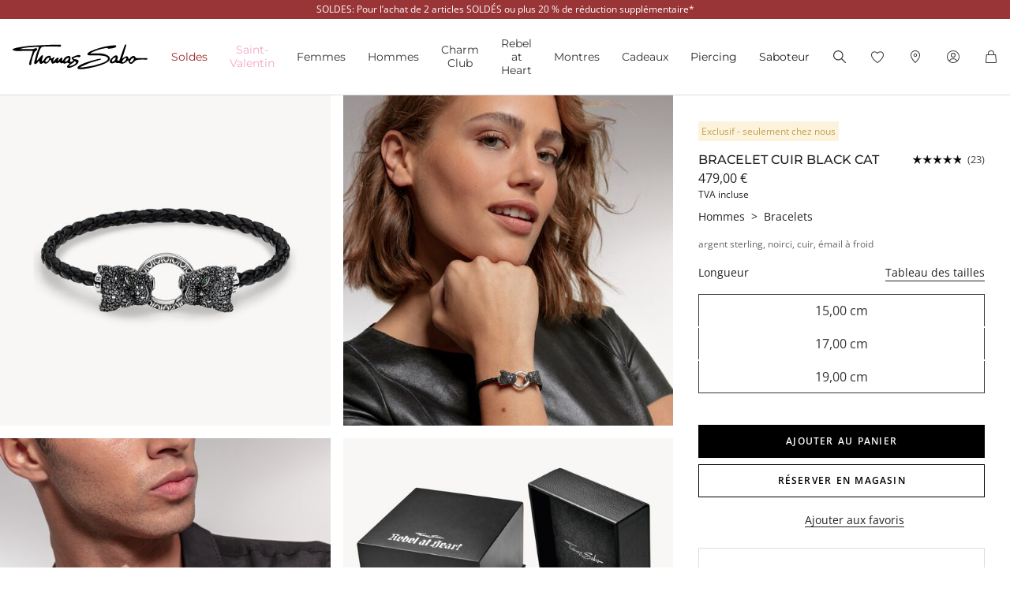

--- FILE ---
content_type: text/html;charset=UTF-8
request_url: https://www.thomassabo.com/EU/fr_FR/pd/bracelet/A1933-474-11-VG.html
body_size: 36609
content:
<!DOCTYPE html>
<html lang="fr-FR">
<head>

<meta charset="UTF-8">



<link href="/on/demandware.static/Sites-TS_EURO-Site/-/fr_FR/v1769382591574/css/scss-style.css" rel="preload" as="style">

    <link href="/on/demandware.static/Sites-TS_EURO-Site/-/fr_FR/v1769382591574/css/pdp.css" rel="preload" as="style">

    <link href="/on/demandware.static/Sites-TS_EURO-Site/-/fr_FR/v1769382591574/css/experience/components/ts_layouts/slickCarousel.css" rel="preload" as="style">



<meta http-equiv="X-UA-Compatible" content="IE=edge">

    
        <title>Bracelet cuir Black Cat | Rebel at Heart | THOMAS SABO</title>
    
    <meta name="description" content="Bracelet cuir Black Cat ➤ A1933-474-11 ➤ &agrave; partir de 479,00 &euro; ➤ D&eacute;couvrez maintenant dans la boutique officielle THOMAS SABO">
    <meta name="keywords" content="Bracelet cuir Black Cat">


    <meta name="viewport" content="width=device-width, initial-scale=1.0">

<meta name="msvalidate.01" content="5E7A8F9E556913F6BDEAA25C40EDE345">
<meta name="facebook-domain-verification" content="2r6ws5qxkpw7a78ctgv0e4witd15so">
<meta name="google-site-verification" content="THgAdpxJ5EDm14ZlwxyvAu8KaoBY_Hql3wkQVL8itfM">
<meta name="google-site-verification" content="GqupqF9B8qAwUSXrpVXxRmPvTi8UQn22njF9Cutj3Q0">
<meta name="format-detection" content="telephone=no">




    
        
            <meta name="smartbanner:enabled-platforms" content="none">
        
    

    
        
        
        
            <meta name="robots" content="index,follow">
        
    




<link rel="manifest" href="/on/demandware.static/Sites-TS_EURO-Site/-/default/dw4584dd7d/manifest.json">


<link rel="apple-touch-icon" sizes="36x36" href="/on/demandware.static/Sites-TS_EURO-Site/-/default/dwea61a3bf/images/touch-icons/icon-36x36.png">
<link rel="apple-touch-icon" sizes="48x48" href="/on/demandware.static/Sites-TS_EURO-Site/-/default/dw13f3e36d/images/touch-icons/icon-48x48.png">
<link rel="apple-touch-icon" sizes="57x57" href="/on/demandware.static/Sites-TS_EURO-Site/-/default/dw5d0e81d3/images/touch-icons/icon-57x57.png">
<link rel="apple-touch-icon" sizes="60x60" href="/on/demandware.static/Sites-TS_EURO-Site/-/default/dw2fbdea52/images/touch-icons/icon-60x60.png">
<link rel="apple-touch-icon" sizes="72x72" href="/on/demandware.static/Sites-TS_EURO-Site/-/default/dwb1acb0e4/images/touch-icons/icon-72x72.png">
<link rel="apple-touch-icon" sizes="76x76" href="/on/demandware.static/Sites-TS_EURO-Site/-/default/dw35c839ca/images/touch-icons/icon-76x76.png">
<link rel="apple-touch-icon" sizes="96x96" href="/on/demandware.static/Sites-TS_EURO-Site/-/default/dw20d9eda4/images/touch-icons/icon-96x96.png">
<link rel="apple-touch-icon" sizes="114x114" href="/on/demandware.static/Sites-TS_EURO-Site/-/default/dw6f2977a8/images/touch-icons/icon-114x114.png">
<link rel="apple-touch-icon" sizes="120x120" href="/on/demandware.static/Sites-TS_EURO-Site/-/default/dw7c15adc5/images/touch-icons/icon-120x120.png">
<link rel="apple-touch-icon" sizes="144x144" href="/on/demandware.static/Sites-TS_EURO-Site/-/default/dwfbba451d/images/touch-icons/icon-144x144.png">
<link rel="apple-touch-icon" sizes="152x152" href="/on/demandware.static/Sites-TS_EURO-Site/-/default/dw9db34a64/images/touch-icons/icon-152x152.png">
<link rel="apple-touch-icon" sizes="180x180" href="/on/demandware.static/Sites-TS_EURO-Site/-/default/dwdfdde4f0/images/touch-icons/icon-180x180.png">
<link rel="apple-touch-icon" sizes="192x192" href="/on/demandware.static/Sites-TS_EURO-Site/-/default/dw5681aae9/images/touch-icons/icon-192x192.png">
<link rel="apple-touch-icon" href="/on/demandware.static/Sites-TS_EURO-Site/-/default/dwb1acb0e4/images/touch-icons/icon-72x72.png">
<link rel="icon" type="image/png" href="/on/demandware.static/Sites-TS_EURO-Site/-/default/dw52eed28b/images/favicon.png">



<link rel="canonical" href="https://www.thomassabo.com/EU/fr_FR/pd/bracelet/A1933-474-11-VG.html">






<link rel="alternate" hreflang="de-CH" href="https://www.thomassabo.com/CH/de_CH/pd/armband/A1933-474-11-VG.html" data-included="1">
<link rel="alternate" hreflang="fr-CH" href="https://www.thomassabo.com/CH/fr_CH/pd/bracelet/A1933-474-11-VG.html" data-included="1">
<link rel="alternate" hreflang="de-LI" href="https://www.thomassabo.com/CH/de_LI/pd/armband/A1933-474-11-VG.html" data-included="1">





<link rel="alternate" hreflang="en-DK" href="https://www.thomassabo.com/DK/en_DK/pd/bracelet/A1933-474-11-VG.html" data-included="1">





<link rel="alternate" hreflang="en-GB" href="https://www.thomassabo.com/GB/en_GB/pd/bracelet/A1933-474-11-VG.html" data-included="1">





<link rel="alternate" hreflang="es" href="https://www.thomassabo.com/INT/es/pd/pulsera/A1933-474-11-VG.html" data-included="1">
<link rel="alternate" hreflang="en" href="https://www.thomassabo.com/INT/en/pd/bracelet/A1933-474-11-VG.html" data-included="1">





<link rel="alternate" hreflang="sv-SE" href="https://www.thomassabo.com/SE/sv_SE/pd/armband/A1933-474-11-VG.html" data-included="1">





<link rel="alternate" hreflang="en-US" href="https://www.thomassabo.com/US/en_US/pd/bracelet/A1933-474-11-VG.html" data-included="1">





<link rel="alternate" hreflang="en-CA" href="https://www.thomassabo.com/CA/en_CA/pd/bracelet/A1933-474-11-VG.html" data-included="1">
<link rel="alternate" hreflang="fr-CA" href="https://www.thomassabo.com/CA/fr_CA/pd/bracelet/A1933-474-11-VG.html" data-included="1">





<link rel="alternate" hreflang="fr-FR" href="https://www.thomassabo.com/EU/fr_FR/pd/bracelet/A1933-474-11-VG.html" data-included="1">
<link rel="alternate" hreflang="en-CZ" href="https://www.thomassabo.com/EU/en_CZ/pd/bracelet/A1933-474-11-VG.html" data-included="1">
<link rel="alternate" hreflang="de-DE" href="https://www.thomassabo.com/EU/de_DE/pd/armband/A1933-474-11-VG.html" data-included="1">
<link rel="alternate" hreflang="en-NL" href="https://www.thomassabo.com/EU/en_NL/pd/bracelet/A1933-474-11-VG.html" data-included="1">
<link rel="alternate" hreflang="de-BE" href="https://www.thomassabo.com/EU/de_BE/pd/armband/A1933-474-11-VG.html" data-included="1">
<link rel="alternate" hreflang="en-PL" href="https://www.thomassabo.com/EU/en_PL/pd/bracelet/A1933-474-11-VG.html" data-included="1">
<link rel="alternate" hreflang="en-DE" href="https://www.thomassabo.com/EU/en_DE/pd/bracelet/A1933-474-11-VG.html" data-included="1">
<link rel="alternate" hreflang="de-LU" href="https://www.thomassabo.com/EU/de_LU/pd/armband/A1933-474-11-VG.html" data-included="1">
<link rel="alternate" hreflang="en-PT" href="https://www.thomassabo.com/EU/en_PT/pd/bracelet/A1933-474-11-VG.html" data-included="1">
<link rel="alternate" hreflang="en-BE" href="https://www.thomassabo.com/EU/en_BE/pd/bracelet/A1933-474-11-VG.html" data-included="1">
<link rel="alternate" hreflang="en-FI" href="https://www.thomassabo.com/EU/en_FI/pd/bracelet/A1933-474-11-VG.html" data-included="1">
<link rel="alternate" hreflang="en-GR" href="https://www.thomassabo.com/EU/en_GR/pd/bracelet/A1933-474-11-VG.html" data-included="1">
<link rel="alternate" hreflang="en-IT" href="https://www.thomassabo.com/EU/en_IT/pd/bracelet/A1933-474-11-VG.html" data-included="1">
<link rel="alternate" hreflang="en-AT" href="https://www.thomassabo.com/EU/en_AT/pd/bracelet/A1933-474-11-VG.html" data-included="1">
<link rel="alternate" hreflang="en-SK" href="https://www.thomassabo.com/EU/en_SK/pd/bracelet/A1933-474-11-VG.html" data-included="1">
<link rel="alternate" hreflang="en-IE" href="https://www.thomassabo.com/EU/en_IE/pd/bracelet/A1933-474-11-VG.html" data-included="1">
<link rel="alternate" hreflang="en-EE" href="https://www.thomassabo.com/EU/en_EE/pd/bracelet/A1933-474-11-VG.html" data-included="1">
<link rel="alternate" hreflang="en-LV" href="https://www.thomassabo.com/EU/en_LV/pd/bracelet/A1933-474-11-VG.html" data-included="1">
<link rel="alternate" hreflang="en-LT" href="https://www.thomassabo.com/EU/en_LT/pd/bracelet/A1933-474-11-VG.html" data-included="1">
<link rel="alternate" hreflang="en-HU" href="https://www.thomassabo.com/EU/en_HU/pd/bracelet/A1933-474-11-VG.html" data-included="1">
<link rel="alternate" hreflang="de-AT" href="https://www.thomassabo.com/EU/de_AT/pd/armband/A1933-474-11-VG.html" data-included="1">
<link rel="alternate" hreflang="es-ES" href="https://www.thomassabo.com/EU/es_ES/pd/pulsera/A1933-474-11-VG.html" data-included="1">
<link rel="alternate" hreflang="fr-BE" href="https://www.thomassabo.com/EU/fr_BE/pd/bracelet/A1933-474-11-VG.html" data-included="1">
<link rel="alternate" hreflang="en-SI" href="https://www.thomassabo.com/EU/en_SI/pd/bracelet/A1933-474-11-VG.html" data-included="1">
<link rel="alternate" hreflang="fr-LU" href="https://www.thomassabo.com/EU/fr_LU/pd/bracelet/A1933-474-11-VG.html" data-included="1">





<link rel="alternate" hreflang="en-NO" href="https://www.thomassabo.com/NO/en_NO/pd/bracelet/A1933-474-11-VG.html" data-included="1">
<link rel="alternate" hreflang="sv-NO" href="https://www.thomassabo.com/NO/sv_NO/pd/armband/A1933-474-11-VG.html" data-included="1">





<!--[if (lte IE 8)&(!IEMobile)]>
    <script src="/on/demandware.static/Sites-TS_EURO-Site/-/fr_FR/v1769382591574/lib/es5-shim.min.js"></script>
<![endif]-->

<script>
    Object.defineProperty(window, 'tsBrandNameShort', {
        value: 'TS',
        writable: false,
        configurable: false,
    });
</script>
<!-- Initial data layer -->
<script>
    const pageBreadcrumb = "Hommes>Bracelets>bracelet";
    window.dataLayer = window.dataLayer || [];
    window.dataLayer.push({
        event: 'page_meta',
        content_group: 'productdetail' || '',
        domain: window.location.hostname,
        login_status: 'Logged Out' || '',
        page_breadcrumb: pageBreadcrumb,
        page_country:'FR' || '',
        page_environment: 'Production' || '',
        page_language: 'fr' || '',
        page_location: window.location.href,
        page_name: window.location.pathname,
        page_title: document.title,
        page_type: 'product',
        referrer: document.referrer,
        traffic_type: 'external' || '',
        user_id: '' || '',
        user_email: '' || '',
        user_email_md5: '' || '',
        subscriber_key: '' || '',
    });
</script>

    <!-- Google Tag Manager -->
    <script>(function(w,d,s,l,i){w[l]=w[l]||[];w[l].push({'gtm.start':
    new Date().getTime(),event:'gtm.js'});var f=d.getElementsByTagName(s)[0],
    j=d.createElement(s),dl=l!='dataLayer'?'&l='+l:'';j.async=true;j.src=
    'https://www.googletagmanager.com/gtm.js?id='+i+dl;f.parentNode.insertBefore(j,f);
    })(window,document,'script','dataLayer','GTM-TNQSD8C');</script>
    <!-- End Google Tag Manager -->

<script>function tsAddLoadEvent(e){if(window.addEventListener)window.addEventListener("load",e,!1);else if(window.attachEvent)window.attachEvent("onload",e);else{var n=window.onload;window.onload="function"==typeof n?function(){n(),e()}:e}}document.createElement("picture"),function(e){function n(e){return void 0!==i[e]?i[e]:""}function t(e,n){if(e&&n&&a&&a.eventCategories&&a.eventsByLid){var t="",o=null;return e in a.eventCategories&&n in a.eventsByLid&&(t=a.eventCategories[e],o=a.eventsByLid[n],o.category=t),o}return null}function o(){return void 0===c&&(c=t(n("et_cid"),n("et_lid"))),c}var i={};e.location&&e.location.search&&(i=function(e){if(""===e)return{};for(var n={},t=0;t<e.length;++t){var o=e[t].split("=",2);n[o[0]]=1==o.length?"":decodeURIComponent(o[1].replace(/\+/g," "))}return n}(e.location.search.substr(1).split("&")));var a;try{a=JSON.parse({
  "action": "Resources-LoadTrackingConstant",
  "queryString": "",
  "locale": "fr_FR",
  "eventCategories": {
    "2": "newsletter",
    "70": "catalog",
    "71": "cart",
    "72": "olapic"
  },
  "eventsByLid": {
    "1": {
      "label": "EU"
    },
    "23896": {
      "label": "AU"
    },
    "23898": {
      "label": "CA"
    },
    "1264153": {
      "label": "rebel-at-heart-spring-summer"
    },
    "1264165": {
      "label": "glam-and-soul-spring-summer"
    },
    "1264174": {
      "label": "watches-spring-summer"
    },
    "1509828": {
      "label": "charmclub-spring-summer"
    },
    "1582576": {
      "label": "dfb-karma-beads-booklet"
    },
    "1623561": {
      "label": "glam-and-soul-autumn-winter",
      "value": 2014
    },
    "1641229": {
      "label": "charmclub-autumn-winter",
      "value": 2014
    },
    "1750322": {
      "label": "article"
    },
    "1750328": {
      "label": "landingpage",
      "action": "view"
    },
    "1794754": {
      "label": "cart-sent-email"
    }
  }
})}catch(r){}var c;e.ts_tracking={getQueryParam:n,getCampaignObject:o}}(window);</script>
<script src="/on/demandware.static/Sites-TS_EURO-Site/-/fr_FR/v1769382591574/js/main-ui.js" async ></script>

<script>!function(e,n,t,o){var i,a=n.getElementsByTagName(t)[0],r=function(e,o){n.getElementById(o)||(i=n.createElement(t),i.src=e,i.id=o,a.parentNode.insertBefore(i,a))};o.loadJsAfterOnload=function(e,n){function t(){r(e,n)}tsAddLoadEvent(t)}}(window,document,"script",window.apphelper=window.apphelper||{});</script>

<script>
window.initGoogleAPI = () => {
    window.googleApiLoaded = true;
    if (window.googleApiCallbackQueue) {
        window.googleApiCallbackQueue.forEach(callback => callback());
        window.googleApiCallbackQueue = [];
    }
}
</script>
<link rel="preload" href="/on/demandware.static/Sites-TS_EURO-Site/-/fr_FR/v1769382591574/js/main.js" as="script">

    <link rel="preload" href="//maps.googleapis.com/maps/api/js?key=AIzaSyCp4-sueDFsm_Eo89L7_rK8SisAg4EO7eE&loading=async&libraries=places&callback=initGoogleAPI" as="script">

    <link rel="preload" href="/on/demandware.static/Sites-TS_EURO-Site/-/fr_FR/v1769382591574/js/pdp.js" as="script">

<link rel="preconnect" href="https://cdn.cquotient.com">
<link rel="dns-prefetch" href="https://cdn.cquotient.com">
<link rel="preconnect" href="https://ui.powerreviews.com">
<link rel="dns-prefetch" href="https://ui.powerreviews.com">


<style>
    .no-js img.lazyload {display: none;} img {-ms-interpolation-mode: bicubic;}
</style>
<link href="/on/demandware.static/Sites-TS_EURO-Site/-/fr_FR/v1769382591574/css/scss-style.css" rel="stylesheet">

    <link href="/on/demandware.static/Sites-TS_EURO-Site/-/fr_FR/v1769382591574/css/pdp.css" rel="stylesheet">

    <link href="/on/demandware.static/Sites-TS_EURO-Site/-/fr_FR/v1769382591574/css/experience/components/ts_layouts/slickCarousel.css" rel="stylesheet">


<link rel="stylesheet" href="/on/demandware.static/Sites-TS_EURO-Site/-/fr_FR/v1769382591574/css/skin/skin.css">




    <div
        id="microsoftClarity"
        data-project-id="sb35o76jnh"
    ></div>


<script type="text/javascript">//<!--
/* <![CDATA[ (head-active_data.js) */
var dw = (window.dw || {});
dw.ac = {
    _analytics: null,
    _events: [],
    _category: "",
    _searchData: "",
    _anact: "",
    _anact_nohit_tag: "",
    _analytics_enabled: "true",
    _timeZone: "Europe/Berlin",
    _capture: function(configs) {
        if (Object.prototype.toString.call(configs) === "[object Array]") {
            configs.forEach(captureObject);
            return;
        }
        dw.ac._events.push(configs);
    },
	capture: function() { 
		dw.ac._capture(arguments);
		// send to CQ as well:
		if (window.CQuotient) {
			window.CQuotient.trackEventsFromAC(arguments);
		}
	},
    EV_PRD_SEARCHHIT: "searchhit",
    EV_PRD_DETAIL: "detail",
    EV_PRD_RECOMMENDATION: "recommendation",
    EV_PRD_SETPRODUCT: "setproduct",
    applyContext: function(context) {
        if (typeof context === "object" && context.hasOwnProperty("category")) {
        	dw.ac._category = context.category;
        }
        if (typeof context === "object" && context.hasOwnProperty("searchData")) {
        	dw.ac._searchData = context.searchData;
        }
    },
    setDWAnalytics: function(analytics) {
        dw.ac._analytics = analytics;
    },
    eventsIsEmpty: function() {
        return 0 == dw.ac._events.length;
    }
};
/* ]]> */
// -->
</script>
<script type="text/javascript">//<!--
/* <![CDATA[ (head-cquotient.js) */
var CQuotient = window.CQuotient = {};
CQuotient.clientId = 'aaqy-TS_EURO';
CQuotient.realm = 'AAQY';
CQuotient.siteId = 'TS_EURO';
CQuotient.instanceType = 'prd';
CQuotient.locale = 'fr_FR';
CQuotient.fbPixelId = '__UNKNOWN__';
CQuotient.activities = [];
CQuotient.cqcid='';
CQuotient.cquid='';
CQuotient.cqeid='';
CQuotient.cqlid='';
CQuotient.apiHost='api.cquotient.com';
/* Turn this on to test against Staging Einstein */
/* CQuotient.useTest= true; */
CQuotient.useTest = ('true' === 'false');
CQuotient.initFromCookies = function () {
	var ca = document.cookie.split(';');
	for(var i=0;i < ca.length;i++) {
	  var c = ca[i];
	  while (c.charAt(0)==' ') c = c.substring(1,c.length);
	  if (c.indexOf('cqcid=') == 0) {
		CQuotient.cqcid=c.substring('cqcid='.length,c.length);
	  } else if (c.indexOf('cquid=') == 0) {
		  var value = c.substring('cquid='.length,c.length);
		  if (value) {
		  	var split_value = value.split("|", 3);
		  	if (split_value.length > 0) {
			  CQuotient.cquid=split_value[0];
		  	}
		  	if (split_value.length > 1) {
			  CQuotient.cqeid=split_value[1];
		  	}
		  	if (split_value.length > 2) {
			  CQuotient.cqlid=split_value[2];
		  	}
		  }
	  }
	}
}
CQuotient.getCQCookieId = function () {
	if(window.CQuotient.cqcid == '')
		window.CQuotient.initFromCookies();
	return window.CQuotient.cqcid;
};
CQuotient.getCQUserId = function () {
	if(window.CQuotient.cquid == '')
		window.CQuotient.initFromCookies();
	return window.CQuotient.cquid;
};
CQuotient.getCQHashedEmail = function () {
	if(window.CQuotient.cqeid == '')
		window.CQuotient.initFromCookies();
	return window.CQuotient.cqeid;
};
CQuotient.getCQHashedLogin = function () {
	if(window.CQuotient.cqlid == '')
		window.CQuotient.initFromCookies();
	return window.CQuotient.cqlid;
};
CQuotient.trackEventsFromAC = function (/* Object or Array */ events) {
try {
	if (Object.prototype.toString.call(events) === "[object Array]") {
		events.forEach(_trackASingleCQEvent);
	} else {
		CQuotient._trackASingleCQEvent(events);
	}
} catch(err) {}
};
CQuotient._trackASingleCQEvent = function ( /* Object */ event) {
	if (event && event.id) {
		if (event.type === dw.ac.EV_PRD_DETAIL) {
			CQuotient.trackViewProduct( {id:'', alt_id: event.id, type: 'raw_sku'} );
		} // not handling the other dw.ac.* events currently
	}
};
CQuotient.trackViewProduct = function(/* Object */ cqParamData){
	var cq_params = {};
	cq_params.cookieId = CQuotient.getCQCookieId();
	cq_params.userId = CQuotient.getCQUserId();
	cq_params.emailId = CQuotient.getCQHashedEmail();
	cq_params.loginId = CQuotient.getCQHashedLogin();
	cq_params.product = cqParamData.product;
	cq_params.realm = cqParamData.realm;
	cq_params.siteId = cqParamData.siteId;
	cq_params.instanceType = cqParamData.instanceType;
	cq_params.locale = CQuotient.locale;
	
	if(CQuotient.sendActivity) {
		CQuotient.sendActivity(CQuotient.clientId, 'viewProduct', cq_params);
	} else {
		CQuotient.activities.push({activityType: 'viewProduct', parameters: cq_params});
	}
};
/* ]]> */
// -->
</script>






    <script src="/on/demandware.static/Sites-TS_EURO-Site/-/fr_FR/v1769382591574/js/powerReviewsRendering.js" ></script>
    
    <script src="https://ui.powerreviews.com/stable/4.1/ui.js" async></script>
    <script>
        window.POWERREVIEW = {
            api_key: "f7a461b3-69b3-4df8-b806-22723bbe418e",
            locale: "fr_FR",
            merchant_group_id: "2108578290",
            merchant_id: "275066011"
        };
    </script>



   <script type="application/ld+json" class="schema" data-id="pdpSchema">
        {"@context":"http://schema.org/","@type":"ProductGroup","@id":"https://www.thomassabo.com/EU/fr_FR/pd/bracelet/A1933-474-11-VG.html","name":"Bracelet cuir Black Cat","description":"<p>Ce produit est exclusivement disponible sur nos boutiques en ligne THOMAS SABO et dans nos boutiques THOMAS SABO.</p><ul><li>Cuir noir tressé à la main</li><li>Figure symbolique des félins sauvages</li><li>Pierres minutieusement serties à la main</li></ul><p>Deux félins noirs qui se regardent les yeux dans les yeux : à vous de tirer pleinement parti de leur force ! Les deux félins de ce bracelet tiennent dans la gueule un anneau qui sert de fermoir. Richement agrémenté d'un pavé, d'émail à froid et de gravures, ce bijou minutieusement ouvragé est un énoncé personnel à forte symbolique.</p>","mpn":"A1933-474-11-VG","sku":"A1933-474-11-VG","category":"Bracelets","material":"argent sterling, noirci, cuir, émail à froid","color":"noir, argenté, vert","size":"L15","brand":{"@type":"Brand","name":"THOMAS SABO"},"image":["https://www.thomassabo.com/dw/image/v2/AAQY_PRD/on/demandware.static/-/Sites-ts-master-catalog/default/dwf41d4bb3/product/A/A/A1933/A1933-474-11.jpg?sfrm=png&bgcolor=F9F7F5","https://www.thomassabo.com/dw/image/v2/AAQY_PRD/on/demandware.static/-/Sites-ts-master-catalog/default/dw28a55f29/product/A/A/A1933/A1933-474-11_mf1.jpg?sfrm=png&bgcolor=F9F7F5","https://www.thomassabo.com/dw/image/v2/AAQY_PRD/on/demandware.static/-/Sites-ts-master-catalog/default/dwb1bf887a/product/A/A/A1933/A1933-474-11_mm1.jpg?sfrm=png&bgcolor=F9F7F5","https://www.thomassabo.com/dw/image/v2/AAQY_PRD/on/demandware.static/-/Sites-ts-master-catalog/default/dw9573d844/product/A/A/A1933/A1933-474-11_package1.jpg?sfrm=png&bgcolor=F9F7F5"],"offers":[{"url":"/EU/fr_FR/pd/bracelet/A1933-474-11-VG.html","@type":"Offer","priceCurrency":"EUR","price":"479.00","availability":"http://schema.org/InStock"}],"hasVariant":[{"@context":"http://schema.org/","@type":"Product","@id":"https://www.thomassabo.com/EU/fr_FR/pd/bracelet-cuir-black-cat/A1933-474-11-L15.html","name":"Bracelet cuir Black Cat","description":"<p>Ce produit est exclusivement disponible sur nos boutiques en ligne THOMAS SABO et dans nos boutiques THOMAS SABO.</p><ul><li>Cuir noir tressé à la main</li><li>Figure symbolique des félins sauvages</li><li>Pierres minutieusement serties à la main</li></ul><p>Deux félins noirs qui se regardent les yeux dans les yeux : à vous de tirer pleinement parti de leur force ! Les deux félins de ce bracelet tiennent dans la gueule un anneau qui sert de fermoir. Richement agrémenté d'un pavé, d'émail à froid et de gravures, ce bijou minutieusement ouvragé est un énoncé personnel à forte symbolique.</p>","mpn":"A1933-474-11-L15","sku":"A1933-474-11-L15","category":"Bracelets","material":"argent sterling, noirci, cuir, émail à froid","color":"noir, argenté, vert","size":"L15","brand":{"@type":"Brand","name":"THOMAS SABO"},"image":["https://www.thomassabo.com/dw/image/v2/AAQY_PRD/on/demandware.static/-/Sites-ts-master-catalog/default/dwf41d4bb3/product/A/A/A1933/A1933-474-11.jpg?sfrm=png&bgcolor=F9F7F5","https://www.thomassabo.com/dw/image/v2/AAQY_PRD/on/demandware.static/-/Sites-ts-master-catalog/default/dw28a55f29/product/A/A/A1933/A1933-474-11_mf1.jpg?sfrm=png&bgcolor=F9F7F5","https://www.thomassabo.com/dw/image/v2/AAQY_PRD/on/demandware.static/-/Sites-ts-master-catalog/default/dwb1bf887a/product/A/A/A1933/A1933-474-11_mm1.jpg?sfrm=png&bgcolor=F9F7F5","https://www.thomassabo.com/dw/image/v2/AAQY_PRD/on/demandware.static/-/Sites-ts-master-catalog/default/dw9573d844/product/A/A/A1933/A1933-474-11_package1.jpg?sfrm=png&bgcolor=F9F7F5"],"offers":{"url":"/EU/fr_FR/pd/bracelet/A1933-474-11-VG.html","@type":"Offer","priceCurrency":"EUR","price":"479.00","availability":"http://schema.org/InStock"}},{"@context":"http://schema.org/","@type":"Product","@id":"https://www.thomassabo.com/EU/fr_FR/pd/bracelet-cuir-black-cat/A1933-474-11-L17.html","name":"Bracelet cuir Black Cat","description":"<p>Ce produit est exclusivement disponible sur nos boutiques en ligne THOMAS SABO et dans nos boutiques THOMAS SABO.</p><ul><li>Cuir noir tressé à la main</li><li>Figure symbolique des félins sauvages</li><li>Pierres minutieusement serties à la main</li></ul><p>Deux félins noirs qui se regardent les yeux dans les yeux : à vous de tirer pleinement parti de leur force ! Les deux félins de ce bracelet tiennent dans la gueule un anneau qui sert de fermoir. Richement agrémenté d'un pavé, d'émail à froid et de gravures, ce bijou minutieusement ouvragé est un énoncé personnel à forte symbolique.</p>","mpn":"A1933-474-11-L17","sku":"A1933-474-11-L17","category":"Bracelets","material":"argent sterling, noirci, cuir, émail à froid","color":"noir, argenté, vert","size":"L17","brand":{"@type":"Brand","name":"THOMAS SABO"},"image":["https://www.thomassabo.com/dw/image/v2/AAQY_PRD/on/demandware.static/-/Sites-ts-master-catalog/default/dwf41d4bb3/product/A/A/A1933/A1933-474-11.jpg?sfrm=png&bgcolor=F9F7F5","https://www.thomassabo.com/dw/image/v2/AAQY_PRD/on/demandware.static/-/Sites-ts-master-catalog/default/dw28a55f29/product/A/A/A1933/A1933-474-11_mf1.jpg?sfrm=png&bgcolor=F9F7F5","https://www.thomassabo.com/dw/image/v2/AAQY_PRD/on/demandware.static/-/Sites-ts-master-catalog/default/dwb1bf887a/product/A/A/A1933/A1933-474-11_mm1.jpg?sfrm=png&bgcolor=F9F7F5","https://www.thomassabo.com/dw/image/v2/AAQY_PRD/on/demandware.static/-/Sites-ts-master-catalog/default/dw9573d844/product/A/A/A1933/A1933-474-11_package1.jpg?sfrm=png&bgcolor=F9F7F5"],"offers":{"url":"/EU/fr_FR/pd/bracelet/A1933-474-11-VG.html","@type":"Offer","priceCurrency":"EUR","price":"479.00","availability":"http://schema.org/InStock"}},{"@context":"http://schema.org/","@type":"Product","@id":"https://www.thomassabo.com/EU/fr_FR/pd/bracelet-cuir-black-cat/A1933-474-11-L19.html","name":"Bracelet cuir Black Cat","description":"<p>Ce produit est exclusivement disponible sur nos boutiques en ligne THOMAS SABO et dans nos boutiques THOMAS SABO.</p><ul><li>Cuir noir tressé à la main</li><li>Figure symbolique des félins sauvages</li><li>Pierres minutieusement serties à la main</li></ul><p>Deux félins noirs qui se regardent les yeux dans les yeux : à vous de tirer pleinement parti de leur force ! Les deux félins de ce bracelet tiennent dans la gueule un anneau qui sert de fermoir. Richement agrémenté d'un pavé, d'émail à froid et de gravures, ce bijou minutieusement ouvragé est un énoncé personnel à forte symbolique.</p>","mpn":"A1933-474-11-L19","sku":"A1933-474-11-L19","category":"Bracelets","material":"argent sterling, noirci, cuir, émail à froid","color":"noir, argenté, vert","size":"L19","brand":{"@type":"Brand","name":"THOMAS SABO"},"image":["https://www.thomassabo.com/dw/image/v2/AAQY_PRD/on/demandware.static/-/Sites-ts-master-catalog/default/dwf41d4bb3/product/A/A/A1933/A1933-474-11.jpg?sfrm=png&bgcolor=F9F7F5","https://www.thomassabo.com/dw/image/v2/AAQY_PRD/on/demandware.static/-/Sites-ts-master-catalog/default/dw28a55f29/product/A/A/A1933/A1933-474-11_mf1.jpg?sfrm=png&bgcolor=F9F7F5","https://www.thomassabo.com/dw/image/v2/AAQY_PRD/on/demandware.static/-/Sites-ts-master-catalog/default/dwb1bf887a/product/A/A/A1933/A1933-474-11_mm1.jpg?sfrm=png&bgcolor=F9F7F5","https://www.thomassabo.com/dw/image/v2/AAQY_PRD/on/demandware.static/-/Sites-ts-master-catalog/default/dw9573d844/product/A/A/A1933/A1933-474-11_package1.jpg?sfrm=png&bgcolor=F9F7F5"],"offers":{"url":"/EU/fr_FR/pd/bracelet/A1933-474-11-VG.html","@type":"Offer","priceCurrency":"EUR","price":"479.00","availability":"http://schema.org/InStock"}}],"variesBy":["https://schema.org/color","https://schema.org/size"],"productGroupID":"A1933-474-11-VG"}
    </script>


</head>
<body id="ts-web-body" class="v2 js no-js no-touch pagecontext--product pagecontext-ns--product ts-theme--light">


<div id="tsInstance" data-instance="prod"></div>

<script>
    var body = document.querySelector('body');
    if ('ontouchstart' in window || 'onmsgesturechange' in window) {
        body.classList.remove("no-touch");
    }
    body.classList.remove("no-js");
</script>


<div id="skeleton" data-emoji-msg="Les signes non autoris&eacute;s ont &eacute;t&eacute; supprim&eacute;s." class="skeleton" style="background-color: #fff;" >
<div class="nojavascript">
<noscript>
Pour pouvoir profiter de toutes les fonctionnalités de notre site (y compris le processus de commande), veuillez activer Java Script. Java Script peut être également désactivé par un bloqueur de publicité. Dans ce cas, veuillez désactiver votre bloqueur de publicité et vous pourrez alors utiliser notre site sans restriction.
</noscript>
</div>

<a id="top"></a>
<header id="headerbar" class="headerbar" data-cgid="">
    <div class="topsliderwrapper js-topsliderwrapper">
    
        
            
	 


	
    



<style>
:root {
--topslider-bgcolor: #993537;
--topslider-color: #ffffff;
--topslider-icon: url(../images/icon/svg/Icon_close_white.svg);
}
</style>

<div class="grid-container row">


    <!-- dwMarker="content" dwContentID="aca8f7210b8f7269f6ed5af74b" -->
    
    <div class="topslider-slide js_topslider_content  ts-pointer "
        data-toggle=""
        data-target="https://www.thomassabo.com/EU/fr_FR/soldes"
        data-href-add-coupon=""
        data-id="2025.06_Sale_20onTop"
        data-name="SOLDES: Pour l&rsquo;achat de 2 articles SOLD&Eacute;S ou plus 20 % de r&eacute;duction suppl&eacute;mentaire*"
        data-position="1">
        <p class="topslider-slide__content mb-0">
            SOLDES: Pour l’achat de 2 articles SOLDÉS ou plus 20 % de réduction supplémentaire*
        </p>
    </div>




</div>
 
	
        
    
</div>



    


<div class="header-wrapper">
    <nav class="navigation--mobile" id="nav-mobile" role="tablist">
        



<div class="nav-inner">







<div class="level level1 collapsible js-level" data-cgid="sale">
<a id="item-1"
role="button"
data-toggle="collapse"
data-parent="#nav-mobile"
href="#item-1-sub"
aria-expanded="false"
aria-controls="item-1-sub"
class=""
style="color: #9a292b;"
>Soldes<span class="collapsible-plus"></span></a>
<div id="item-1-sub" class="collapse" aria-labelledby="item-1" data-parent="#nav-mobile">
<div class="collapsible-inner">




<div class="level level2 collapsible js-level" data-cgid="sale-categories">
<a id="item-1-1"
role="button"
data-toggle="collapse"
data-parent="#item-1-sub"
href="#item-1-1-sub"
aria-expanded="false"
aria-controls="item-1-1-sub"
class=""
style=""
>Par cat&eacute;gorie<span class="collapsible-plus"></span></a>
<div id="item-1-1-sub" class="collapse" aria-labelledby="item-1-1" data-parent="#item-1-sub">
<div class="collapsible-inner">
<ul class="level level3">


<li class="js-level" data-cgid="sale-categories-allitems"><a
href="https://www.thomassabo.com/EU/fr_FR/soldes?productlist=1"
class=""
style="">
Tous produits

</a>
</li>


<li class="js-level" data-cgid="sale-categories-bracelets"><a
href="/EU/fr_FR/soldes/par-categorie/bracelets"
class=""
style="">
Bracelets

</a>
</li>


<li class="js-level" data-cgid="sale-categories-necklaces"><a
href="/EU/fr_FR/soldes/par-categorie/collier"
class=""
style="">
Collier

</a>
</li>


<li class="js-level" data-cgid="sale-categories-rings"><a
href="/EU/fr_FR/soldes/par-categorie/bagues"
class=""
style="">
Bagues

</a>
</li>


<li class="js-level" data-cgid="sale-categories-charms"><a
href="/EU/fr_FR/soldes/par-categorie/charms"
class=""
style="">
Charms

</a>
</li>


<li class="js-level" data-cgid="sale-categories-earjewellery"><a
href="/EU/fr_FR/soldes/par-categorie/bijoux-doreilles"
class=""
style="">
Bijoux d'oreilles

</a>
</li>


<li class="js-level" data-cgid="sale-categories-pendants"><a
href="/EU/fr_FR/soldes/par-categorie/pendentifs"
class=""
style="">
Pendentifs

</a>
</li>


<li class="js-level" data-cgid="sale-categories-beads"><a
href="/EU/fr_FR/soldes/par-categorie/beads"
class=""
style="">
Beads

</a>
</li>


<li class="js-level" data-cgid="sale-categories-watches"><a
href="/EU/fr_FR/soldes/par-categorie/montres"
class=""
style="">
Montres

</a>
</li>


<li class="js-level" data-cgid="sale-categories-eyewear"><a
href="/EU/fr_FR/soldes/par-categorie/lunettes-de-soleil"
class=""
style="">
Lunettes de soleil

</a>
</li>

</ul>
</div>
</div>
</div>





<div class="level level2 collapsible js-level" data-cgid="sale-targetgroup">
<a id="item-1-2"
role="button"
data-toggle="collapse"
data-parent="#item-1-sub"
href="#item-1-2-sub"
aria-expanded="false"
aria-controls="item-1-2-sub"
class=""
style=""
>Par sexe<span class="collapsible-plus"></span></a>
<div id="item-1-2-sub" class="collapse" aria-labelledby="item-1-2" data-parent="#item-1-sub">
<div class="collapsible-inner">
<ul class="level level3">


<li class="js-level" data-cgid="sale-targetgroup-women"><a
href="/EU/fr_FR/soldes/par-sexe/offres-pour-elle"
class=""
style="">
Offres pour elle

</a>
</li>


<li class="js-level" data-cgid="sale-targetgroup-men"><a
href="/EU/fr_FR/soldes/par-sexe/offres-pour-lui"
class=""
style="">
Offres pour lui

</a>
</li>

</ul>
</div>
</div>
</div>





<div class="level level2 collapsible js-level" data-cgid="sale-offers">
<a id="item-1-3"
role="button"
data-toggle="collapse"
data-parent="#item-1-sub"
href="#item-1-3-sub"
aria-expanded="false"
aria-controls="item-1-3-sub"
class=""
style=""
>Offres<span class="collapsible-plus"></span></a>
<div id="item-1-3-sub" class="collapse" aria-labelledby="item-1-3" data-parent="#item-1-sub">
<div class="collapsible-inner">
<ul class="level level3">


<li class="js-level" data-cgid="sale-offers-50"><a
href="/EU/fr_FR/soldes/offres/-50--de-reduction"
class=""
style="">
-50% de r&eacute;duction

</a>
</li>


<li class="js-level" data-cgid="sale-offers-30"><a
href="/EU/fr_FR/soldes/offres/-30--de-reduction"
class=""
style="">
-30% de r&eacute;duction

</a>
</li>

</ul>
</div>
</div>
</div>



</div>
</div>
</div>







<div class="level level1 js-level" data-cgid="promotion-menu2">
<a id="item-2"
role="button"
href="https://www.thomassabo.com/EU/fr_FR/saint-valentin"
class=""
style="color: #f3a5c7;"
>Saint-Valenti⁠n</a>
</div>







<div class="level level1 collapsible js-level" data-cgid="jewellery">
<a id="item-3"
role="button"
data-toggle="collapse"
data-parent="#nav-mobile"
href="#item-3-sub"
aria-expanded="false"
aria-controls="item-3-sub"
class=""
style=""
>Femmes<span class="collapsible-plus"></span></a>
<div id="item-3-sub" class="collapse" aria-labelledby="item-3" data-parent="#nav-mobile">
<div class="collapsible-inner">




<div class="level level2 js-level" data-cgid="jewellery-discover">
<a role="button"
href="https://www.thomassabo.com/EU/fr_FR/collections/thomas-sabo-jewellery"
class=""
style=""
>D&eacute;couvrir les bijoux</a>
</div>





<div class="level level2 js-level" data-cgid="jewellery-sale">
<a role="button"
href="https://www.thomassabo.com/EU/fr_FR/soldes/par-sexe/offres-pour-elle"
class=""
style="color: #9a292b;"
>Soldes</a>
</div>





<div class="level level2 js-level" data-cgid="jewellery-newitems">
<a role="button"
href="https://www.thomassabo.com/EU/fr_FR/inspiration/themes/femmes-nouveautes"
class=""
style=""
>Nouveaut&eacute;s</a>
</div>





<div class="level level2 js-level" data-cgid="jewellery-topseller">
<a role="button"
href="/EU/fr_FR/bijoux/topseller"
class=""
style=""
>Topseller</a>
</div>





<div class="level level2 js-level" data-cgid="jewellery-engraving">
<a role="button"
href="https://www.thomassabo.com/EU/fr_FR/gravure/decouvrir-la-gravure"
class=""
style=""
>Gravure</a>
</div>





<div class="level level2 collapsible js-level" data-cgid="jewellery-categories">
<a id="item-3-6"
role="button"
data-toggle="collapse"
data-parent="#item-3-sub"
href="#item-3-6-sub"
aria-expanded="false"
aria-controls="item-3-6-sub"
class=""
style=""
>Par cat&eacute;gorie<span class="collapsible-plus"></span></a>
<div id="item-3-6-sub" class="collapse" aria-labelledby="item-3-6" data-parent="#item-3-sub">
<div class="collapsible-inner">
<ul class="level level3">


<li class="js-level" data-cgid="jewellery-allitems"><a
href="/EU/fr_FR/bijoux/par-categorie/tous-les-produits"
class=""
style="">
Tous les produits

</a>
</li>


<li class="js-level" data-cgid="jewellery-bracelets"><a
href="/EU/fr_FR/bijoux/par-categorie/bracelets"
class=""
style="">
Bracelets

</a>
</li>


<li class="js-level" data-cgid="jewellery-basicbracelets"><a
href="/EU/fr_FR/bijoux/par-categorie/bracelets-basic"
class=""
style="">
Bracelets Basic

</a>
</li>


<li class="js-level" data-cgid="jewellery-tennisbracelet"><a
href="https://www.thomassabo.com/EU/fr_FR/bijoux/par-categorie/bracelets/bracelet-riviere"
class=""
style="">
Bracelets rivi&egrave;re

</a>
</li>


<li class="js-level" data-cgid="jewellery-bangles"><a
href="/EU/fr_FR/bijoux/par-categorie/joncs-et-manchettes"
class=""
style="">
Joncs et Manchettes

</a>
</li>


<li class="js-level" data-cgid="jewellery-rings"><a
href="/EU/fr_FR/bijoux/par-categorie/bagues"
class=""
style="">
Bagues

</a>
</li>


<li class="js-level" data-cgid="jewellery-necklaces"><a
href="/EU/fr_FR/bijoux/par-categorie/chaines-colliers"
class=""
style="">
Cha&icirc;nes &amp; colliers

</a>
</li>


<li class="js-level" data-cgid="jewellery-basicnecklaces"><a
href="https://www.thomassabo.com/EU/fr_FR/bijoux/par-categorie/chaines-fines"
class=""
style="">
Cha&icirc;nes Basic

</a>
</li>


<li class="js-level" data-cgid="jewellery-pendants"><a
href="/EU/fr_FR/bijoux/par-categorie/pendentifs"
class=""
style="">
Pendentifs

</a>
</li>


<li class="js-level" data-cgid="jewellery-pendantnecklaces"><a
href="/EU/fr_FR/bijoux/par-categorie/colliers-avec-pendentif"
class=""
style="">
Colliers avec pendentif

</a>
</li>


<li class="js-level" data-cgid="jewellery-collectablecharms"><a
href="https://www.thomassabo.com/EU/fr_FR/charm-club/par-categorie/charms-original"
class=""
style="">
Charms

</a>
</li>


<li class="js-level" data-cgid="jewellery-collectablebracelets"><a
href="https://www.thomassabo.com/EU/fr_FR/charm-club/par-categorie/charm-bracelets-original"
class=""
style="">
Charm Bracelets

</a>
</li>


<li class="js-level" data-cgid="jewellery-collectablenecklaces"><a
href="https://www.thomassabo.com/EU/fr_FR/charm-club/par-categorie/charm-chaines-original"
class=""
style="">
Charm Cha&icirc;nes

</a>
</li>


<li class="js-level" data-cgid="jewellery-earrings"><a
href="/EU/fr_FR/bijoux/par-categorie/boucles-doreilles"
class=""
style="">
Boucles d'oreilles

</a>
</li>


<li class="js-level" data-cgid="jewellery-earstuds"><a
href="/EU/fr_FR/bijoux/par-categorie/clous-doreilles"
class=""
style="">
Clous d'oreilles

</a>
</li>


<li class="js-level" data-cgid="jewellery-hoopearrings"><a
href="/EU/fr_FR/bijoux/par-categorie/creoles"
class=""
style="">
Cr&eacute;oles

</a>
</li>


<li class="js-level" data-cgid="jewellery-earcuffs"><a
href="/EU/fr_FR/bijoux/par-categorie/manchettes-doreilles"
class=""
style="">
Manchettes d'oreilles

</a>
</li>


<li class="js-level" data-cgid="jewellery-watches"><a
href="https://www.thomassabo.com/EU/fr_FR/montres/par-sexe/montres-pour-femmes"
class=""
style="">
Montres

</a>
</li>


<li class="js-level" data-cgid="jewellery-anklets"><a
href="/EU/fr_FR/bijoux/par-categorie/chaines-de-cheville"
class=""
style="">
Cha&icirc;nes de cheville

</a>
</li>


<li class="js-level" data-cgid="jewellery-beads"><a
href="/EU/fr_FR/bijoux/par-categorie/beads"
class=""
style="">
Beads

</a>
</li>


<li class="js-level" data-cgid="jewellery-eyewear"><a
href="https://www.thomassabo.com/EU/fr_FR/lunettes-de-soleil/groupe-cible/pour-elle"
class=""
style="">
Lunettes de soleil

<span class="flag-container">
<span class="flag flag--sale">SOLDES</span>
</span>

</a>
</li>


<li class="js-level" data-cgid="jewellery-jewelleryboxes"><a
href="https://www.thomassabo.com/EU/fr_FR/inspiration/themes/coffrets-a-bijoux-entretien"
class=""
style="">
Coffrets &agrave; bijoux &amp; entretien

</a>
</li>

</ul>
</div>
</div>
</div>





<div class="level level2 collapsible js-level" data-cgid="jewellery-collections">
<a id="item-3-7"
role="button"
data-toggle="collapse"
data-parent="#item-3-sub"
href="#item-3-7-sub"
aria-expanded="false"
aria-controls="item-3-7-sub"
class=""
style=""
>Par collections<span class="collapsible-plus"></span></a>
<div id="item-3-7-sub" class="collapse" aria-labelledby="item-3-7" data-parent="#item-3-sub">
<div class="collapsible-inner">
<ul class="level level3">


<li class="js-level" data-cgid="jewellery-elyndra"><a
href="https://www.thomassabo.com/EU/fr_FR/inspiration/themes/elyndra"
class=""
style="">
Elyndra

</a>
</li>


<li class="js-level" data-cgid="jewellery-boldelegance"><a
href="https://www.thomassabo.com/EU/fr_FR/inspiration/themes/bold-elegance"
class=""
style="">
Bold Elegance

</a>
</li>


<li class="js-level" data-cgid="jewellery-bloomingskies"><a
href="https://www.thomassabo.com/EU/fr_FR/inspiration/themes/blooming-skies"
class=""
style="">
Blooming Skies

</a>
</li>


<li class="js-level" data-cgid="jewellery-trueromance"><a
href="https://www.thomassabo.com/EU/fr_FR/inspiration/themes/true-romance"
class=""
style="">
True Romance

</a>
</li>

</ul>
</div>
</div>
</div>





<div class="level level2 collapsible js-level" data-cgid="jewellery-material">
<a id="item-3-8"
role="button"
data-toggle="collapse"
data-parent="#item-3-sub"
href="#item-3-8-sub"
aria-expanded="false"
aria-controls="item-3-8-sub"
class=""
style=""
>Par mat&eacute;riel<span class="collapsible-plus"></span></a>
<div id="item-3-8-sub" class="collapse" aria-labelledby="item-3-8" data-parent="#item-3-sub">
<div class="collapsible-inner">
<ul class="level level3">


<li class="js-level" data-cgid="jewellery-material-silver"><a
href="/EU/fr_FR/bijoux/par-materiel/argent-sterling"
class=""
style="">
Argent sterling

</a>
</li>


<li class="js-level" data-cgid="jewellery-material-yellowgold"><a
href="/EU/fr_FR/bijoux/par-materiel/placage-or-18%C2%A0carats---argent-sterling"
class=""
style="">
Placage or 18&nbsp;carats - Argent sterling

</a>
</li>


<li class="js-level" data-cgid="jewellery-material-rosegold"><a
href="/EU/fr_FR/bijoux/par-materiel/placage-or-rose-18%C2%A0carats---argent-sterling"
class=""
style="">
Placage or rose 18&nbsp;carats - Argent sterling

</a>
</li>

</ul>
</div>
</div>
</div>



</div>
</div>
</div>







<div class="level level1 collapsible js-level" data-cgid="men">
<a id="item-4"
role="button"
data-toggle="collapse"
data-parent="#nav-mobile"
href="#item-4-sub"
aria-expanded="false"
aria-controls="item-4-sub"
class=""
style=""
>Hommes<span class="collapsible-plus"></span></a>
<div id="item-4-sub" class="collapse" aria-labelledby="item-4" data-parent="#nav-mobile">
<div class="collapsible-inner">




<div class="level level2 js-level" data-cgid="men-discover">
<a role="button"
href="https://www.thomassabo.com/EU/fr_FR/collections/rebel-at-heart"
class=""
style=""
>D&eacute;couvrir les bijoux</a>
</div>





<div class="level level2 js-level" data-cgid="men-sale">
<a role="button"
href="https://www.thomassabo.com/EU/fr_FR/soldes/par-sexe/offres-pour-lui"
class=""
style="color: #9a292b;"
>Soldes</a>
</div>





<div class="level level2 js-level" data-cgid="men-newitems">
<a role="button"
href="https://www.thomassabo.com/EU/fr_FR/inspiration/themes/hommes-nouveautes"
class=""
style=""
>Nouveaut&eacute;s</a>
</div>





<div class="level level2 js-level" data-cgid="men-topseller">
<a role="button"
href="/EU/fr_FR/hommes/topseller"
class=""
style=""
>Topseller</a>
</div>





<div class="level level2 js-level" data-cgid="men-engraving">
<a role="button"
href="https://www.thomassabo.com/EU/fr_FR/gravure/decouvrir-la-gravure"
class=""
style=""
>Gravure</a>
</div>





<div class="level level2 collapsible js-level" data-cgid="men-categories">
<a id="item-4-6"
role="button"
data-toggle="collapse"
data-parent="#item-4-sub"
href="#item-4-6-sub"
aria-expanded="false"
aria-controls="item-4-6-sub"
class=""
style=""
>Par cat&eacute;gorie<span class="collapsible-plus"></span></a>
<div id="item-4-6-sub" class="collapse" aria-labelledby="item-4-6" data-parent="#item-4-sub">
<div class="collapsible-inner">
<ul class="level level3">


<li class="js-level" data-cgid="men-categories-allitems"><a
href="/EU/fr_FR/hommes/par-categorie/tous-les-produits"
class=""
style="">
Tous les produits

</a>
</li>


<li class="js-level" data-cgid="men-categories-rings"><a
href="/EU/fr_FR/hommes/par-categorie/bagues"
class=""
style="">
Bagues

</a>
</li>


<li class="js-level" data-cgid="men-categories-signetrings"><a
href="/EU/fr_FR/hommes/par-categorie/chevalieres"
class=""
style="">
Chevali&egrave;res

</a>
</li>


<li class="js-level" data-cgid="men-categories-bandrings"><a
href="/EU/fr_FR/hommes/par-categorie/bagues-bandeau"
class=""
style="">
Bagues bandeau

</a>
</li>


<li class="js-level" data-cgid="men-categories-bracelets"><a
href="/EU/fr_FR/hommes/par-categorie/bracelets"
class=""
style="">
Bracelets

</a>
</li>


<li class="js-level" data-cgid="men-categories-basicbracelets"><a
href="/EU/fr_FR/hommes/par-categorie/bracelets-basic"
class=""
style="">
Bracelets Basic

</a>
</li>


<li class="js-level" data-cgid="men-categories-bangles"><a
href="/EU/fr_FR/hommes/par-categorie/joncs-et-manchettes"
class=""
style="">
Joncs et Manchettes

</a>
</li>


<li class="js-level" data-cgid="men-categories-necklaces"><a
href="/EU/fr_FR/hommes/par-categorie/chaines-colliers"
class=""
style="">
Cha&icirc;nes &amp; colliers

</a>
</li>


<li class="js-level" data-cgid="men-categories-basicnecklaces"><a
href="/EU/fr_FR/hommes/par-categorie/chaines-basic"
class=""
style="">
Cha&icirc;nes Basic

</a>
</li>


<li class="js-level" data-cgid="men-categories-pendants"><a
href="/EU/fr_FR/hommes/par-categorie/pendentifs"
class=""
style="">
Pendentifs

</a>
</li>


<li class="js-level" data-cgid="men-categories-pendantnecklaces"><a
href="/EU/fr_FR/hommes/par-categorie/colliers-avec-pendentif"
class=""
style="">
Colliers avec pendentif

</a>
</li>


<li class="js-level" data-cgid="men-categories-watches"><a
href="https://www.thomassabo.com/EU/fr_FR/montres/par-sexe/montres-pour-hommes"
class=""
style="">
Montres

</a>
</li>


<li class="js-level" data-cgid="men-categories-earrings"><a
href="/EU/fr_FR/hommes/par-categorie/clous-d%E2%80%99oreilles-creoles"
class=""
style="">
Clous d&rsquo;oreilles &amp; cr&eacute;oles

</a>
</li>


<li class="js-level" data-cgid="men-categories-beads"><a
href="/EU/fr_FR/hommes/par-categorie/beads"
class=""
style="">
Beads

</a>
</li>


<li class="js-level" data-cgid="men-categories-eyewear"><a
href="https://www.thomassabo.com/EU/fr_FR/lunettes-de-soleil/groupe-cible/pour-lui"
class=""
style="">
Lunettes de soleil

<span class="flag-container">
<span class="flag flag--sale">SOLDES</span>
</span>

</a>
</li>


<li class="js-level" data-cgid="men-jewelleryboxes"><a
href="https://www.thomassabo.com/EU/fr_FR/inspiration/themes/coffrets-a-bijoux-entretien"
class=""
style="">
Coffrets &agrave; bijoux et entretien

</a>
</li>

</ul>
</div>
</div>
</div>





<div class="level level2 collapsible js-level" data-cgid="men-collections">
<a id="item-4-7"
role="button"
data-toggle="collapse"
data-parent="#item-4-sub"
href="#item-4-7-sub"
aria-expanded="false"
aria-controls="item-4-7-sub"
class=""
style=""
>Par collections<span class="collapsible-plus"></span></a>
<div id="item-4-7-sub" class="collapse" aria-labelledby="item-4-7" data-parent="#item-4-sub">
<div class="collapsible-inner">
<ul class="level level3">


<li class="js-level" data-cgid="men-collections-wildhorses"><a
href="https://www.thomassabo.com/EU/fr_FR/inspiration/themes/wild-horses"
class=""
style="">
Wild Horses

<span class="flag-container">
<span class="flag flag--new">NOUVEAU</span>
</span>

</a>
</li>


<li class="js-level" data-cgid="men-collections-rebelliousglam"><a
href="https://www.thomassabo.com/EU/fr_FR/inspiration/themes/rebellious-glam"
class=""
style="">
Rebellious Glam

</a>
</li>

</ul>
</div>
</div>
</div>





<div class="level level2 collapsible js-level" data-cgid="men-material">
<a id="item-4-8"
role="button"
data-toggle="collapse"
data-parent="#item-4-sub"
href="#item-4-8-sub"
aria-expanded="false"
aria-controls="item-4-8-sub"
class=""
style=""
>Par mat&eacute;riel<span class="collapsible-plus"></span></a>
<div id="item-4-8-sub" class="collapse" aria-labelledby="item-4-8" data-parent="#item-4-sub">
<div class="collapsible-inner">
<ul class="level level3">


<li class="js-level" data-cgid="men-material-silver"><a
href="/EU/fr_FR/hommes/par-materiel/argent-sterling"
class=""
style="">
Argent sterling

</a>
</li>


<li class="js-level" data-cgid="men-material-yellowgold"><a
href="/EU/fr_FR/hommes/par-materiel/placage-or-18%C2%A0carats---argent-sterling"
class=""
style="">
Placage or 18&nbsp;carats - Argent sterling

</a>
</li>

</ul>
</div>
</div>
</div>



</div>
</div>
</div>







<div class="level level1 collapsible js-level" data-cgid="charmclub-menu">
<a id="item-5"
role="button"
data-toggle="collapse"
data-parent="#nav-mobile"
href="#item-5-sub"
aria-expanded="false"
aria-controls="item-5-sub"
class="charmclub-menu"
style=""
>Charm Club<span class="collapsible-plus"></span></a>
<div id="item-5-sub" class="collapse" aria-labelledby="item-5" data-parent="#nav-mobile">
<div class="collapsible-inner">




<div class="level level2 js-level" data-cgid="charmclub">
<a role="button"
href="https://www.thomassabo.com/EU/fr_FR/collections/charm-club"
class="charmclub-menu"
style=""
>D&eacute;couvrir Charm Club</a>
</div>





<div class="level level2 js-level" data-cgid="charmclub-sale">
<a role="button"
href="https://www.thomassabo.com/EU/fr_FR/soldes/par-categorie/charms"
class=""
style="color: #9a292b;"
>Soldes</a>
</div>





<div class="level level2 js-level" data-cgid="charmclub-newproducts">
<a role="button"
href="https://www.thomassabo.com/EU/fr_FR/inspiration/themes/charm-club-nouveautes"
class=""
style=""
>Nouveaut&eacute;s</a>
</div>





<div class="level level2 js-level" data-cgid="charmclub-topseller">
<a role="button"
href="/EU/fr_FR/charm-club/topseller"
class=""
style=""
>Topseller</a>
</div>





<div class="level level2 js-level" data-cgid="charmclub-charmista">
<a role="button"
href="/EU/fr_FR/charm-club/collectionner-et-economiser"
class=""
style=""
>Collectionner et &eacute;conomiser</a>
</div>





<div class="level level2 js-level" data-cgid="charmclub-engraving">
<a role="button"
href="https://www.thomassabo.com/EU/fr_FR/gravure/decouvrir-la-gravure?prefn1=productline-exact&amp;prefv1=Charm%20Club&amp;prefn2=productgroup-exact&amp;prefv2=Charms#productlist"
class=""
style=""
>Gravure</a>
</div>





<div class="level level2 collapsible js-level" data-cgid="charmclub-categories">
<a id="item-5-7"
role="button"
data-toggle="collapse"
data-parent="#item-5-sub"
href="#item-5-7-sub"
aria-expanded="false"
aria-controls="item-5-7-sub"
class=""
style=""
>Par cat&eacute;gorie<span class="collapsible-plus"></span></a>
<div id="item-5-7-sub" class="collapse" aria-labelledby="item-5-7" data-parent="#item-5-sub">
<div class="collapsible-inner">
<ul class="level level3">


<li class="js-level" data-cgid="charmclub-categories-allitems"><a
href="/EU/fr_FR/charm-club/par-categorie/tous-les-produits"
class=""
style="">
Tous les produits

</a>
</li>


<li class="js-level" data-cgid="charmclub-categories-collectablecharms"><a
href="/EU/fr_FR/charm-club/par-categorie/charms-original"
class=""
style="">
Charms Original

</a>
</li>


<li class="js-level" data-cgid="charmclub-categories-collectablecharms-connect"><a
href="/EU/fr_FR/charm-club/par-categorie/charms-connect"
class=""
style="">
Charms Connect

</a>
</li>


<li class="js-level" data-cgid="charmclub-categories-collectablebracelets"><a
href="/EU/fr_FR/charm-club/par-categorie/charm-bracelets-original"
class=""
style="">
Charm Bracelets Original

</a>
</li>


<li class="js-level" data-cgid="charmclub-categories-collectablebracelets-connect"><a
href="/EU/fr_FR/charm-club/par-categorie/charm-bracelets-connect"
class=""
style="">
Charm Bracelets Connect

</a>
</li>


<li class="js-level" data-cgid="charmclub-categories-collectablenecklaces"><a
href="/EU/fr_FR/charm-club/par-categorie/charm-chaines-original"
class=""
style="">
Charm Cha&icirc;nes Original

</a>
</li>


<li class="js-level" data-cgid="charmclub-categories-collectablenecklaces-connect"><a
href="/EU/fr_FR/charm-club/par-categorie/charm-chaines-connect"
class=""
style="">
Charm Cha&icirc;nes Connect

</a>
</li>


<li class="js-level" data-cgid="charmclub-categories-accessoires"><a
href="https://www.thomassabo.com/EU/fr_FR/inspiration/themes/accessoires"
class=""
style="">
Accessoires

</a>
</li>


<li class="js-level" data-cgid="charmclub-categories-carrier"><a
href="/EU/fr_FR/charm-club/par-categorie/carrier"
class=""
style="">
Carrier

</a>
</li>

</ul>
</div>
</div>
</div>





<div class="level level2 collapsible js-level" data-cgid="charmclub-collaborations">
<a id="item-5-8"
role="button"
data-toggle="collapse"
data-parent="#item-5-sub"
href="#item-5-8-sub"
aria-expanded="false"
aria-controls="item-5-8-sub"
class=""
style=""
>Coop&eacute;rations<span class="collapsible-plus"></span></a>
<div id="item-5-8-sub" class="collapse" aria-labelledby="item-5-8" data-parent="#item-5-sub">
<div class="collapsible-inner">
<ul class="level level3">


<li class="js-level" data-cgid="charmclub-collaborations-haribo"><a
href="https://www.thomassabo.com/EU/fr_FR/haribo/par-categorie/charms"
class=""
style="">
Haribo

</a>
</li>


<li class="js-level" data-cgid="charmclub-collaborations-smiley"><a
href="https://www.thomassabo.com/EU/fr_FR/inspiration/themes/smileyworld%C2%AE"
class=""
style="">
SmileyWorld&reg;

</a>
</li>


<li class="js-level" data-cgid="charmclub-collaborations-peanuts"><a
href="https://www.thomassabo.com/EU/fr_FR/inspiration/themes/peanuts"
class=""
style="">
Peanuts&trade;

</a>
</li>


<li class="js-level" data-cgid="charmclub-collaborations-wednesday"><a
href="https://www.thomassabo.com/EU/fr_FR/inspiration/themes/wednesday"
class=""
style="">
Wednesday

</a>
</li>

</ul>
</div>
</div>
</div>





<div class="level level2 collapsible js-level" data-cgid="charmclub-getinspired">
<a id="item-5-9"
role="button"
data-toggle="collapse"
data-parent="#item-5-sub"
href="#item-5-9-sub"
aria-expanded="false"
aria-controls="item-5-9-sub"
class=""
style=""
>Par th&egrave;me<span class="collapsible-plus"></span></a>
<div id="item-5-9-sub" class="collapse" aria-labelledby="item-5-9" data-parent="#item-5-sub">
<div class="collapsible-inner">
<ul class="level level3">


<li class="js-level" data-cgid="charmclub-getinspired-zodiacsignsbirthstones"><a
href="/EU/fr_FR/charm-club/par-theme/zodiaque-naissance"
class=""
style="">
Zodiaque &amp; naissance

</a>
</li>


<li class="js-level" data-cgid="charmclub-getinspired-goodluck"><a
href="/EU/fr_FR/charm-club/par-theme/porte-bonheur"
class=""
style="">
Porte-bonheur

</a>
</li>


<li class="js-level" data-cgid="charmclub-getinspired-charmingletters"><a
href="/EU/fr_FR/charm-club/par-theme/lettres"
class=""
style="">
Lettres

</a>
</li>


<li class="js-level" data-cgid="charmclub-getinspired-numbers"><a
href="/EU/fr_FR/charm-club/par-theme/chiffres"
class=""
style="">
Chiffres

</a>
</li>


<li class="js-level" data-cgid="charmclub-getinspired-lovefriendship"><a
href="/EU/fr_FR/charm-club/par-theme/lamour"
class=""
style="">
L'amour

</a>
</li>


<li class="js-level" data-cgid="charmclub-getinspired-animals"><a
href="/EU/fr_FR/charm-club/par-theme/animaux"
class=""
style="">
Animaux

</a>
</li>


<li class="js-level" data-cgid="charmclub-getinspired-countrycity"><a
href="/EU/fr_FR/charm-club/par-theme/voyages-et-pays"
class=""
style="">
Voyages et Pays

</a>
</li>


<li class="js-level" data-cgid="charmclub-getinspired-familyfriends"><a
href="/EU/fr_FR/charm-club/par-theme/famille-amitie"
class=""
style="">
Famille &amp; Amiti&eacute;

</a>
</li>

</ul>
</div>
</div>
</div>





<div class="level level2 collapsible js-level" data-cgid="charmclub-material">
<a id="item-5-10"
role="button"
data-toggle="collapse"
data-parent="#item-5-sub"
href="#item-5-10-sub"
aria-expanded="false"
aria-controls="item-5-10-sub"
class=""
style=""
>Par mat&eacute;riel<span class="collapsible-plus"></span></a>
<div id="item-5-10-sub" class="collapse" aria-labelledby="item-5-10" data-parent="#item-5-sub">
<div class="collapsible-inner">
<ul class="level level3">


<li class="js-level" data-cgid="charmclub-material-silver"><a
href="/EU/fr_FR/charm-club/par-materiel/argent-sterling"
class=""
style="">
Argent sterling

</a>
</li>


<li class="js-level" data-cgid="charmclub-material-yellowgold"><a
href="/EU/fr_FR/charm-club/par-materiel/placage-or-18%C2%A0carats---argent-sterling"
class=""
style="">
Placage or 18&nbsp;carats - Argent sterling

</a>
</li>

</ul>
</div>
</div>
</div>



</div>
</div>
</div>







<div class="level level1 collapsible js-level" data-cgid="rebelatheart-menu">
<a id="item-6"
role="button"
data-toggle="collapse"
data-parent="#nav-mobile"
href="#item-6-sub"
aria-expanded="false"
aria-controls="item-6-sub"
class=""
style=""
>Rebel at Heart<span class="collapsible-plus"></span></a>
<div id="item-6-sub" class="collapse" aria-labelledby="item-6" data-parent="#nav-mobile">
<div class="collapsible-inner">




<div class="level level2 js-level" data-cgid="rebelatheart">
<a role="button"
href="https://www.thomassabo.com/EU/fr_FR/collections/rebel-at-heart"
class=""
style=""
>D&eacute;couvrir Rebel at heart</a>
</div>





<div class="level level2 js-level" data-cgid="rebelatheart-sale">
<a role="button"
href="https://www.thomassabo.com/EU/fr_FR/soldes/par-sexe/offres-pour-lui"
class=""
style="color: #9a292b;"
>Soldes</a>
</div>





<div class="level level2 js-level" data-cgid="rebelatheart-newitems">
<a role="button"
href="https://www.thomassabo.com/EU/fr_FR/inspiration/themes/hommes-nouveautes"
class=""
style=""
>Nouveaut&eacute;s</a>
</div>





<div class="level level2 js-level" data-cgid="rebelatheart-topseller">
<a role="button"
href="https://www.thomassabo.com/EU/fr_FR/hommes/topseller"
class=""
style=""
>Topseller</a>
</div>





<div class="level level2 js-level" data-cgid="rebelatheart-engraving">
<a role="button"
href="https://www.thomassabo.com/EU/fr_FR/gravure/decouvrir-la-gravure"
class=""
style=""
>Gravure</a>
</div>





<div class="level level2 collapsible js-level" data-cgid="rebelatheart-categories">
<a id="item-6-6"
role="button"
data-toggle="collapse"
data-parent="#item-6-sub"
href="#item-6-6-sub"
aria-expanded="false"
aria-controls="item-6-6-sub"
class=""
style=""
>Par cat&eacute;gorie<span class="collapsible-plus"></span></a>
<div id="item-6-6-sub" class="collapse" aria-labelledby="item-6-6" data-parent="#item-6-sub">
<div class="collapsible-inner">
<ul class="level level3">


<li class="js-level" data-cgid="rebelatheart-categories-allitems"><a
href="/EU/fr_FR/rebel-at-heart/par-categorie/tous-les-produits"
class=""
style="">
Tous les produits

</a>
</li>


<li class="js-level" data-cgid="rebelatheart-categories-rings"><a
href="/EU/fr_FR/rebel-at-heart/par-categorie/bagues"
class=""
style="">
Bagues

</a>
</li>


<li class="js-level" data-cgid="rebelatheart-categories-signetrings"><a
href="https://www.thomassabo.com/EU/fr_FR/hommes/par-categorie/chevalieres"
class=""
style="">
Chevali&egrave;res

</a>
</li>


<li class="js-level" data-cgid="rebelatheart-categories-bandrings"><a
href="https://www.thomassabo.com/EU/fr_FR/hommes/par-categorie/bagues-bandeau"
class=""
style="">
Bagues bandeau

</a>
</li>


<li class="js-level" data-cgid="rebelatheart-categories-bracelets"><a
href="/EU/fr_FR/rebel-at-heart/par-categorie/bracelets"
class=""
style="">
Bracelets

</a>
</li>


<li class="js-level" data-cgid="rebelatheart-categories-basicbracelets"><a
href="https://www.thomassabo.com/EU/fr_FR/hommes/par-categorie/bracelets-basic"
class=""
style="">
Bracelets Basic

</a>
</li>


<li class="js-level" data-cgid="rebelatheart-categories-bangles"><a
href="/EU/fr_FR/rebel-at-heart/par-categorie/joncs-et-manchettes"
class=""
style="">
Joncs et Manchettes

</a>
</li>


<li class="js-level" data-cgid="rebelatheart-categories-necklaces"><a
href="/EU/fr_FR/rebel-at-heart/par-categorie/chaines-colliers"
class=""
style="">
Cha&icirc;nes &amp; colliers

</a>
</li>


<li class="js-level" data-cgid="rebelatheart-categories-basicnecklaces"><a
href="https://www.thomassabo.com/EU/fr_FR/hommes/par-categorie/chaines-basic"
class=""
style="">
Cha&icirc;nes Basic

</a>
</li>


<li class="js-level" data-cgid="rebelatheart-categories-pendants"><a
href="/EU/fr_FR/rebel-at-heart/par-categorie/pendentifs"
class=""
style="">
Pendentifs

</a>
</li>


<li class="js-level" data-cgid="rebelatheart-pendantnecklaces"><a
href="https://www.thomassabo.com/EU/fr_FR/hommes/par-categorie/colliers-avec-pendentif"
class=""
style="">
Colliers avec pendentif

</a>
</li>


<li class="js-level" data-cgid="rebelatheart-categories-earrings"><a
href="/EU/fr_FR/rebel-at-heart/par-categorie/clous-d%E2%80%99oreilles-creoles"
class=""
style="">
Clous d&rsquo;oreilles &amp; cr&eacute;oles

</a>
</li>


<li class="js-level" data-cgid="rebelatheart-categories-watches"><a
href="https://www.thomassabo.com/EU/fr_FR/montres/par-sexe/montres-pour-hommes"
class=""
style="">
Montres

</a>
</li>


<li class="js-level" data-cgid="rebelatheart-categories-eyewear"><a
href="https://www.thomassabo.com/EU/fr_FR/lunettes-de-soleil/groupe-cible/pour-lui"
class=""
style="">
Lunettes de soleil

</a>
</li>


<li class="js-level" data-cgid="rebelatheart-categories-beads"><a
href="/EU/fr_FR/rebel-at-heart/par-categorie/beads"
class=""
style="">
Beads

</a>
</li>


<li class="js-level" data-cgid="rebelatheart-jewelleryboxes"><a
href="https://www.thomassabo.com/EU/fr_FR/inspiration/themes/coffrets-a-bijoux-entretien"
class=""
style="">
Coffrets &agrave; bijoux et entretien

</a>
</li>

</ul>
</div>
</div>
</div>





<div class="level level2 collapsible js-level" data-cgid="rebelatheart-collections">
<a id="item-6-7"
role="button"
data-toggle="collapse"
data-parent="#item-6-sub"
href="#item-6-7-sub"
aria-expanded="false"
aria-controls="item-6-7-sub"
class=""
style=""
>Par collections<span class="collapsible-plus"></span></a>
<div id="item-6-7-sub" class="collapse" aria-labelledby="item-6-7" data-parent="#item-6-sub">
<div class="collapsible-inner">
<ul class="level level3">


<li class="js-level" data-cgid="rebelatheart-collections-wildhorses"><a
href="https://www.thomassabo.com/EU/fr_FR/inspiration/themes/wild-horses"
class=""
style="">
Wild Horses

<span class="flag-container">
<span class="flag flag--new">NOUVEAU</span>
</span>

</a>
</li>


<li class="js-level" data-cgid="rebelatheart-collections-rebelliousglam"><a
href="https://www.thomassabo.com/EU/fr_FR/inspiration/themes/rebellious-glam"
class=""
style="">
Rebellious Glam

</a>
</li>

</ul>
</div>
</div>
</div>





<div class="level level2 collapsible js-level" data-cgid="rebelatheart-material">
<a id="item-6-8"
role="button"
data-toggle="collapse"
data-parent="#item-6-sub"
href="#item-6-8-sub"
aria-expanded="false"
aria-controls="item-6-8-sub"
class=""
style=""
>Par mat&eacute;riel<span class="collapsible-plus"></span></a>
<div id="item-6-8-sub" class="collapse" aria-labelledby="item-6-8" data-parent="#item-6-sub">
<div class="collapsible-inner">
<ul class="level level3">


<li class="js-level" data-cgid="rebelatheart-material-silver"><a
href="https://www.thomassabo.com/EU/fr_FR/hommes/par-materiel/argent-sterling"
class=""
style="">
Argent sterling

</a>
</li>


<li class="js-level" data-cgid="rebelatheart-material-yellowgold"><a
href="https://www.thomassabo.com/EU/fr_FR/hommes/par-materiel/placage-or-18%C2%A0carats---argent-sterling"
class=""
style="">
Placage or 18&nbsp;carats - Argent sterling

</a>
</li>

</ul>
</div>
</div>
</div>



</div>
</div>
</div>







<div class="level level1 collapsible js-level" data-cgid="watches-menu">
<a id="item-7"
role="button"
data-toggle="collapse"
data-parent="#nav-mobile"
href="#item-7-sub"
aria-expanded="false"
aria-controls="item-7-sub"
class=""
style=""
>Montres<span class="collapsible-plus"></span></a>
<div id="item-7-sub" class="collapse" aria-labelledby="item-7" data-parent="#nav-mobile">
<div class="collapsible-inner">




<div class="level level2 js-level" data-cgid="watches">
<a role="button"
href="https://www.thomassabo.com/EU/fr_FR/collections/watches"
class=""
style=""
>D&eacute;couvrir les montres</a>
</div>





<div class="level level2 js-level" data-cgid="watches-sale">
<a role="button"
href="https://www.thomassabo.com/EU/fr_FR/soldes/par-categorie/montres"
class=""
style="color: #9a292b;"
>Soldes</a>
</div>





<div class="level level2 js-level" data-cgid="watches-newitems">
<a role="button"
href="https://www.thomassabo.com/EU/fr_FR/inspiration/themes/nouveautes?prefn1=productgroup-exact&amp;prefv1=Watches"
class=""
style=""
>Montres Nouveaut&eacute;s</a>
</div>





<div class="level level2 js-level" data-cgid="watches-topseller">
<a role="button"
href="/EU/fr_FR/montres/topseller"
class=""
style=""
>Topseller</a>
</div>





<div class="level level2 collapsible js-level" data-cgid="watches-targetgroup">
<a id="item-7-5"
role="button"
data-toggle="collapse"
data-parent="#item-7-sub"
href="#item-7-5-sub"
aria-expanded="false"
aria-controls="item-7-5-sub"
class=""
style=""
>Par sexe<span class="collapsible-plus"></span></a>
<div id="item-7-5-sub" class="collapse" aria-labelledby="item-7-5" data-parent="#item-7-sub">
<div class="collapsible-inner">
<ul class="level level3">


<li class="js-level" data-cgid="watches-targetgroup-women"><a
href="/EU/fr_FR/montres/par-sexe/montres-pour-femmes"
class=""
style="">
Montres pour femmes

</a>
</li>


<li class="js-level" data-cgid="watches-targetgroup-men"><a
href="/EU/fr_FR/montres/par-sexe/montres-pour-hommes"
class=""
style="">
Montres pour hommes

</a>
</li>

</ul>
</div>
</div>
</div>





<div class="level level2 collapsible js-level" data-cgid="watches-colour">
<a id="item-7-6"
role="button"
data-toggle="collapse"
data-parent="#item-7-sub"
href="#item-7-6-sub"
aria-expanded="false"
aria-controls="item-7-6-sub"
class=""
style=""
>Par couleur<span class="collapsible-plus"></span></a>
<div id="item-7-6-sub" class="collapse" aria-labelledby="item-7-6" data-parent="#item-7-sub">
<div class="collapsible-inner">
<ul class="level level3">


<li class="js-level" data-cgid="watches-colour-silverblack"><a
href="/EU/fr_FR/montres/par-couleur/argent-noir"
class=""
style="">
Argent / Noir

</a>
</li>


<li class="js-level" data-cgid="watches-colour-goldrose"><a
href="/EU/fr_FR/montres/par-couleur/or-or-rose"
class=""
style="">
Or / Or rose

</a>
</li>

</ul>
</div>
</div>
</div>





<div class="level level2 collapsible js-level" data-cgid="watches-categories">
<a id="item-7-7"
role="button"
data-toggle="collapse"
data-parent="#item-7-sub"
href="#item-7-7-sub"
aria-expanded="false"
aria-controls="item-7-7-sub"
class=""
style=""
>Par cat&eacute;gorie<span class="collapsible-plus"></span></a>
<div id="item-7-7-sub" class="collapse" aria-labelledby="item-7-7" data-parent="#item-7-sub">
<div class="collapsible-inner">
<ul class="level level3">


<li class="js-level" data-cgid="watches-categories-chronographs"><a
href="/EU/fr_FR/montres/par-categorie/chronographes"
class=""
style="">
Chronographes

</a>
</li>


<li class="js-level" data-cgid="watches-categories-automatic"><a
href="/EU/fr_FR/montres/par-categorie/montres-automatiques"
class=""
style="">
Montres automatiques

</a>
</li>


<li class="js-level" data-cgid="watches-categories-storage"><a
href="/EU/fr_FR/montres/par-categorie/rangement"
class=""
style="">
Rangement

</a>
</li>

</ul>
</div>
</div>
</div>



</div>
</div>
</div>







<div class="level level1 collapsible js-level" data-cgid="gifts">
<a id="item-8"
role="button"
data-toggle="collapse"
data-parent="#nav-mobile"
href="#item-8-sub"
aria-expanded="false"
aria-controls="item-8-sub"
class=""
style=""
>Cadeaux<span class="collapsible-plus"></span></a>
<div id="item-8-sub" class="collapse" aria-labelledby="item-8" data-parent="#nav-mobile">
<div class="collapsible-inner">




<div class="level level2 js-level" data-cgid="gifts-discover">
<a role="button"
href="https://www.thomassabo.com/EU/fr_FR/cadeaux"
class=""
style=""
>D&eacute;couvrir les cadeaux</a>
</div>





<div class="level level2 js-level" data-cgid="gifts-giftcards">
<a role="button"
href="https://www.thomassabo.com/EU/fr_FR/giftcards"
class=""
style=""
>Giftcard | Bon cadeau</a>
</div>





<div class="level level2 collapsible js-level" data-cgid="gifts-highlights">
<a id="item-8-3"
role="button"
data-toggle="collapse"
data-parent="#item-8-sub"
href="#item-8-3-sub"
aria-expanded="false"
aria-controls="item-8-3-sub"
class=""
style=""
>Recommandations de cadeaux<span class="collapsible-plus"></span></a>
<div id="item-8-3-sub" class="collapse" aria-labelledby="item-8-3" data-parent="#item-8-sub">
<div class="collapsible-inner">
<ul class="level level3">


<li class="js-level" data-cgid="gifts-highlights-engraving"><a
href="https://www.thomassabo.com/EU/fr_FR/gravure/decouvrir-la-gravure"
class=""
style="">
Bijoux &agrave; graver

</a>
</li>


<li class="js-level" data-cgid="gifts-highlights-hearts"><a
href="https://www.thomassabo.com/EU/fr_FR/inspiration/themes/coeurs"
class=""
style="">
Bijoux de c&oelig;ur

</a>
</li>


<li class="js-level" data-cgid="gifts-highlights-sparkling"><a
href="https://www.thomassabo.com/EU/fr_FR/inspiration/themes/des-bijoux-etincelants"
class=""
style="">
Bijoux &eacute;tincelants

</a>
</li>


<li class="js-level" data-cgid="gifts-highlights-pearls"><a
href="https://www.thomassabo.com/EU/fr_FR/inspiration/themes/perles"
class=""
style="">
Perles

</a>
</li>


<li class="js-level" data-cgid="gifts-highlights-exclusive"><a
href="https://www.thomassabo.com/EU/fr_FR/exclusif---seulement-chez-nous"
class=""
style="">
Exclusif - seulement chez nous

</a>
</li>


<li class="js-level" data-cgid="gifts-highlights-jewelleryboxes"><a
href="https://www.thomassabo.com/EU/fr_FR/inspiration/themes/coffrets-a-bijoux-entretien"
class=""
style="">
Coffrets &agrave; bijoux

</a>
</li>

</ul>
</div>
</div>
</div>





<div class="level level2 collapsible js-level" data-cgid="gifts-targetgroup">
<a id="item-8-4"
role="button"
data-toggle="collapse"
data-parent="#item-8-sub"
href="#item-8-4-sub"
aria-expanded="false"
aria-controls="item-8-4-sub"
class=""
style=""
>Par groupe cible<span class="collapsible-plus"></span></a>
<div id="item-8-4-sub" class="collapse" aria-labelledby="item-8-4" data-parent="#item-8-sub">
<div class="collapsible-inner">
<ul class="level level3">


<li class="js-level" data-cgid="gifts-targetgroup-women"><a
href="/EU/fr_FR/cadeaux/par-groupe-cible/cadeaux-pour-elle"
class=""
style="">
Cadeaux pour elle

</a>
</li>


<li class="js-level" data-cgid="gifts-targetgroup-men"><a
href="/EU/fr_FR/cadeaux/par-groupe-cible/cadeaux-pour-lui"
class=""
style="">
Cadeaux pour lui

</a>
</li>

</ul>
</div>
</div>
</div>





<div class="level level2 collapsible js-level" data-cgid="gifts-topics">
<a id="item-8-5"
role="button"
data-toggle="collapse"
data-parent="#item-8-sub"
href="#item-8-5-sub"
aria-expanded="false"
aria-controls="item-8-5-sub"
class=""
style=""
>Par th&egrave;me<span class="collapsible-plus"></span></a>
<div id="item-8-5-sub" class="collapse" aria-labelledby="item-8-5" data-parent="#item-8-sub">
<div class="collapsible-inner">
<ul class="level level3">


<li class="js-level" data-cgid="gifts-topics-promotion1"><a
href="https://www.thomassabo.com/EU/fr_FR/saint-valentin"
class=""
style="color: #f3a5c7;">
Saint-Valentin

</a>
</li>


<li class="js-level" data-cgid="gifts-topics-wedding"><a
href="https://www.thomassabo.com/EU/fr_FR/mariage"
class=""
style="">
Mariage

</a>
</li>


<li class="js-level" data-cgid="gifts-topics-love"><a
href="https://www.thomassabo.com/EU/fr_FR/charm-club/par-theme/as-we-love"
class=""
style="">
Amour

</a>
</li>


<li class="js-level" data-cgid="gifts-topics-friendship"><a
href="https://www.thomassabo.com/EU/fr_FR/inspiration/themes/best-friends"
class=""
style="">
Amiti&eacute;

</a>
</li>


<li class="js-level" data-cgid="gifts-topics-zodiacs"><a
href="https://www.thomassabo.com/EU/fr_FR/charm-club/par-theme/zodiaque-naissance"
class=""
style="">
Signes du zodiaque &amp; pierres de naissance

</a>
</li>


<li class="js-level" data-cgid="gifts-topics-letters"><a
href="https://www.thomassabo.com/EU/fr_FR/charm-club/par-theme/lettres"
class=""
style="">
Lettres

</a>
</li>


<li class="js-level" data-cgid="gifts-topics-numbers"><a
href="https://www.thomassabo.com/EU/fr_FR/charm-club/par-theme/chiffres"
class=""
style="">
Chiffres

</a>
</li>


<li class="js-level" data-cgid="gifts-topics-animals"><a
href="https://www.thomassabo.com/EU/fr_FR/charm-club/par-theme/animaux"
class=""
style="">
Animaux

</a>
</li>

</ul>
</div>
</div>
</div>





<div class="level level2 collapsible js-level" data-cgid="gifts-price">
<a id="item-8-6"
role="button"
data-toggle="collapse"
data-parent="#item-8-sub"
href="#item-8-6-sub"
aria-expanded="false"
aria-controls="item-8-6-sub"
class=""
style=""
>Par prix<span class="collapsible-plus"></span></a>
<div id="item-8-6-sub" class="collapse" aria-labelledby="item-8-6" data-parent="#item-8-sub">
<div class="collapsible-inner">
<ul class="level level3">


<li class="js-level" data-cgid="gifts-price-under100EUR"><a
href="/EU/fr_FR/cadeaux/par-prix/jusqua-100-eur"
class=""
style="">
Jusqu'&agrave; 100 EUR

</a>
</li>


<li class="js-level" data-cgid="gifts-price-under150EUR"><a
href="/EU/fr_FR/cadeaux/par-prix/jusqua-150-eur"
class=""
style="">
Jusqu'&agrave; 150 EUR

</a>
</li>


<li class="js-level" data-cgid="gifts-price-under300EUR"><a
href="/EU/fr_FR/cadeaux/par-prix/jusqua-300-eur"
class=""
style="">
Jusqu'&agrave; 300 EUR

</a>
</li>


<li class="js-level" data-cgid="gifts-price-under500EUR"><a
href="/EU/fr_FR/cadeaux/par-prix/jusqua-500-eur"
class=""
style="">
Jusqu'&agrave; 500 EUR

</a>
</li>

</ul>
</div>
</div>
</div>



</div>
</div>
</div>







<div class="level level1 collapsible js-level" data-cgid="piercing">
<a id="item-9"
role="button"
data-toggle="collapse"
data-parent="#nav-mobile"
href="#item-9-sub"
aria-expanded="false"
aria-controls="item-9-sub"
class="sbtr-link"
style=""
>Piercing<span class="collapsible-plus"></span></a>
<div id="item-9-sub" class="collapse" aria-labelledby="item-9" data-parent="#nav-mobile">
<div class="collapsible-inner">






<ul class="level level2 tilelist">

<li class="js-level" data-cgid="collection-piercing">
<a
href="https://www.saboteur.world/default/go?target=Search-Show&amp;cgid=piercings-shopbystyle-allpiercings&amp;utm_campaign=main_menu_piercing&amp;utm_medium=referral&amp;utm_source=ts_website"
class=" media-link-blank"
style=""
target="_blank"
>
<span class="media-label">Fine Piercing by SABOTEUR

<svg version="1.1" xmlns="http://www.w3.org/2000/svg" xmlns:xlink="http://www.w3.org/1999/xlink" viewBox="0 0 24 24" xml:space="preserve"><path d="M5,3C3.9,3,3,3.9,3,5v14c0,1.1,0.9,2,2,2h14c1.1,0,2-0.9,2-2v-6l-2-2v8H5V5h8l-2-2H5z M14,3l2.7,2.7l-7.5,7.5l1.7,1.7 l7.5-7.5L21,10V3H14z" class="fill-color"/></svg>

</span>
<img src="data:image/svg+xml,%3Csvg%20width%3D'160'%20height%3D'90'%20xmlns%3D'http%3A%2F%2Fwww.w3.org%2F2000%2Fsvg'%3E%3Crect%20width%3D'160'%20height%3D'90'%20fill%3D'none'%20%2F%3E%3C%2Fsvg%3E"
data-srcset="https://www.thomassabo.com/dw/image/v2/AAQY_PRD/on/demandware.static/-/Sites-site-catalog-variationgroups/default/dwd3f168f5/Flyouts_Kollektion/finepiercing_flyout_mobile.jpg?sw=1080&amp;sfrm=jpg 1080w, https://www.thomassabo.com/dw/image/v2/AAQY_PRD/on/demandware.static/-/Sites-site-catalog-variationgroups/default/dwd3f168f5/Flyouts_Kollektion/finepiercing_flyout_mobile.jpg?sw=720&amp;sfrm=jpg 720w, https://www.thomassabo.com/dw/image/v2/AAQY_PRD/on/demandware.static/-/Sites-site-catalog-variationgroups/default/dwd3f168f5/Flyouts_Kollektion/finepiercing_flyout_mobile.jpg?sw=360&amp;sfrm=jpg 360w"
alt="Fine Piercing by SABOTEUR"
class="lazyload"
style="aspect-ratio: 16/9;"
>
</a>
</li>



</ul>

</div>
</div>
</div>







<div class="level level1 collapsible js-level" data-cgid="saboteur">
<a id="item-10"
role="button"
data-toggle="collapse"
data-parent="#nav-mobile"
href="#item-10-sub"
aria-expanded="false"
aria-controls="item-10-sub"
class="sbtr-link"
style=""
>Saboteur<span class="collapsible-plus"></span></a>
<div id="item-10-sub" class="collapse" aria-labelledby="item-10" data-parent="#nav-mobile">
<div class="collapsible-inner">






<ul class="level level2 tilelist">

<li class="js-level" data-cgid="collection-saboteur">
<a
href="https://www.saboteur.world/SABOTEUR/default/home?utm_campaign=main_menu_picture&amp;utm_medium=referral&amp;utm_source=ts_website"
class=" media-link-blank"
style=""
target="_blank"
>
<span class="media-label">Saboteur

<svg version="1.1" xmlns="http://www.w3.org/2000/svg" xmlns:xlink="http://www.w3.org/1999/xlink" viewBox="0 0 24 24" xml:space="preserve"><path d="M5,3C3.9,3,3,3.9,3,5v14c0,1.1,0.9,2,2,2h14c1.1,0,2-0.9,2-2v-6l-2-2v8H5V5h8l-2-2H5z M14,3l2.7,2.7l-7.5,7.5l1.7,1.7 l7.5-7.5L21,10V3H14z" class="fill-color"/></svg>

</span>
<img src="data:image/svg+xml,%3Csvg%20width%3D'160'%20height%3D'90'%20xmlns%3D'http%3A%2F%2Fwww.w3.org%2F2000%2Fsvg'%3E%3Crect%20width%3D'160'%20height%3D'90'%20fill%3D'none'%20%2F%3E%3C%2Fsvg%3E"
data-srcset="https://www.thomassabo.com/dw/image/v2/AAQY_PRD/on/demandware.static/-/Sites-site-catalog-variationgroups/default/dw1fec754d/Flyouts_Kollektion/saboteur_flyout_mobile.jpg?sw=1080&amp;sfrm=jpg 1080w, https://www.thomassabo.com/dw/image/v2/AAQY_PRD/on/demandware.static/-/Sites-site-catalog-variationgroups/default/dw1fec754d/Flyouts_Kollektion/saboteur_flyout_mobile.jpg?sw=720&amp;sfrm=jpg 720w, https://www.thomassabo.com/dw/image/v2/AAQY_PRD/on/demandware.static/-/Sites-site-catalog-variationgroups/default/dw1fec754d/Flyouts_Kollektion/saboteur_flyout_mobile.jpg?sw=360&amp;sfrm=jpg 360w"
alt="Saboteur"
class="lazyload"
style="aspect-ratio: 16/9;"
>
</a>
</li>



</ul>

</div>
</div>
</div>







<div class="level level1 js-level" data-cgid="privilegeclub">
<a id="item-11"
role="button"
href="/EU/fr_FR/privilege-club"
class=""
style=""
>Privilege Club</a>
</div>







<div class="level level1 js-level" data-cgid="storefinder">
<a id="item-12"
role="button"
href="https://www.thomassabo.com/EU/fr_FR/storefinder"
class=""
style=""
>Store Finder</a>
</div>







<!-- aid: mobile-menu-xtras -->

<div class="content-asset aid_mobile-menu-xtras"><!-- dwMarker="content" dwContentID="d47e969481105bce9d449a5e0a" -->
<style>
/* NOTE: id selectors are necessary to overrule existing css */

#headerbar .navigation--mobile .nav-inner {
    display: flex;
    flex-direction: column;
    height: 100%;
}

#headerbar .navigation--mobile [data-cgid=saboteur] ~ div {
    border-bottom: 0;
}

#headerbar .navigation--mobile [data-cgid=saboteur] + div {
    margin-top: auto;
}

#headerbar .navigation--mobile [data-cgid=saboteur] ~ [data-cgid] a,
#headerbar .navigation--mobile [data-cgid=saboteur] ~ [data-cgid] a {
    padding-left: 48px;
    background-repeat: no-repeat;
    background-position: 16px center;
    background-size: 16px;
}

#headerbar .navigation--mobile [data-cgid=privilegeclub] a {
    background-image: url('https://www.thomassabo.com/on/demandware.static/-/Library-Sites-global/default/dw8e710861/layout/privilegeclub.svg');
}

#headerbar .navigation--mobile [data-cgid=storefinder] a {
    background-image: url('https://www.thomassabo.com/on/demandware.static/-/Library-Sites-global/default/dw2adf0fdc/layout/storefinder.svg');
}

/* FIXME workaround to hide desktop menu item, because BM property is not working */
#headerbar .navigation--desktop [data-cgid=storefinder],
#headerbar .navigation--desktop [data-cgid=privilegeclub] {
    display: none;
}
</style>
</div>




</div>
<div class="social-links">

</div>
    </nav>

    <div class="header-icons header-icons--menu">
        <a href="#0" class="js-toggle-mobile-nav burger-icon" data-icon="menu">
            <svg id="Icon_Menu" xmlns="http://www.w3.org/2000/svg" width="16" height="24" viewBox="0 0 16 24">
                <g class="burger">
                    <rect width="16" height="1" transform="translate(0 6)" class="fill-color"></rect>
                    <rect width="16" height="1" transform="translate(0 12)" class="fill-color"></rect>
                    <rect width="16" height="1" transform="translate(0 18)" class="fill-color"></rect>
                </g>
                <g class="close d-none">
                    <path d="M1 6 L14 19" class="stroke-color"></path>
                    <path d="M1 19 L14 6" class="stroke-color"></path>
                </g>
            </svg>
        </a>

        
        <a href="#0"
            class="js_headersearch header-icon"
            data-icon="search"
        ><svg xmlns="http://www.w3.org/2000/svg" width="16" height="16" viewBox="0 0 16 16"><rect width="16" height="16" fill="none"/><path class="fill-color" d="M15.833,15.025,11.248,10.44a.563.563,0,0,0-.167-.11,6.288,6.288,0,1,0-.751.751.563.563,0,0,0,.11.167l4.585,4.585a.571.571,0,1,0,.808-.808Zm-9.551-3.6a5.139,5.139,0,1,1,5.139-5.139A5.146,5.146,0,0,1,6.282,11.421Z"/></svg></a>
    </div>

    <div class="header-icons header-icons--logo">
        <a href="/EU/fr_FR/home" data-icon="logo">
            <svg xmlns="http://www.w3.org/2000/svg" viewBox="0 0 120 22.144" class="logo"><path d="M37.489,26.525a1.245,1.245,0,0,1,.328,0c.086.084.1.188.1.377,0,1.3-1.475,3.759-2.843,3.727a.767.767,0,0,1-.7-.789,1.2,1.2,0,0,1,.123-.707A4.328,4.328,0,0,1,37.489,26.525Zm17.234.17a1.245,1.245,0,0,1,.328,0c.086.084.1.188.1.377,0,1.3-1.368,3.041-2.738,3.041-.191,0-.361.174-.6-.081a1.245,1.245,0,0,1,0-.57A4.279,4.279,0,0,1,54.723,26.7ZM46.334,15.1l.5,0h1.045c.5.147.565.6.377,1.138-.161.456-.982.7-1.438.7a8.515,8.515,0,0,1-1.882-.244l-11.346.077a13.6,13.6,0,0,0-1.782.172,4,4,0,0,0-1.31.889,15.883,15.883,0,0,0-1.428,2.822,61.186,61.186,0,0,0-2.354,8.391c.049.058-.033.13.156.116.863-.06,3.908-4.641,4.543-4.685.435-.03.907.107.9.53-.033,1-1.459,4.474-1.075,4.7.628.121,1.112-.377,1.431-.626C33.8,28.2,33.649,25.646,37.5,25c1.759-.3,1.705.717,1.677,1.61,0,.163.337,1.377,1.48.391.726-.628.726-.7,1.428-.726.665-.023.316.791.114.979a3.3,3.3,0,0,0-.919,2.175c.07.435.172.463.172.463.056.063.042.119.233.119s.742-.914,1.219-1.407c.019,0,1.64-1.987,2.447-1.987.256,0,1,.412.935.791a6.759,6.759,0,0,1-.591,1.138l-.288.6c.047-.012.058.447.519.186.482-.27,1.889-2.747,3.01-2.747.533,0,.672.721.619,1.026-.033.191-.326.989-.358,1.179-.079.456.051.658.275.607.891-.2.637-.4,1.117-1.154a5.828,5.828,0,0,1,4.785-3.2,1.579,1.579,0,0,1,1.305,1.286,7.094,7.094,0,0,1-.382,3.215c-.1.684.114.721.551.847.165.047,1.908-.191,2.154-.961.268-.833-.61-1-1.012-1.591-.149-.219-.156-.154-.235-.63a.708.708,0,0,1,.33-.782c.2-.2,4.022-2.131,5.858-2.131.761,0,1.9.3,1.7,1.065-.135.514-1.133.989-1.438.989a1.63,1.63,0,0,1-.751-.382h-.889c-.209,0-3.05.724-3.21,1.333-.342,1.3,4.844.121,4.56,2.868-.344,3.3-7.4,5.6-8.619,5.6-.884,0-1.884-.3-1.617-1.319.321-1.226,2.515-2.238,2.236-2.592a9.767,9.767,0,0,1-2.029-.779c-.167-.088-.789.386-1.6.7a4.413,4.413,0,0,1-1.268.135c-.642-.156-.549-.335-.684-.644a3.612,3.612,0,0,1-2.047.284c-.572-.172-1.147-1.161-1.3-1.161-.028,0-1.58,1.312-2.187,1.312-.724,0-.761-.761-1.2-.761-.523,0-1.856,1.186-2.824,1.045-.665-.1-1.459-1.524-1.5-3.445l-.544.144c-.94.54-1.293,2.4-3.1,3.122A3.5,3.5,0,0,1,34.279,32c-.682-.226-.663-.3-1.042-.807-.063-.086-.437-.181-1.377.372a1.827,1.827,0,0,1-2.3.293,3.253,3.253,0,0,1-.542-2.166c-.054.014-.03-.063-.221-.051-.607.042-2.208,2.664-3.383,2.747-.928.065-1.072-1.163-.958-1.582.621-2.254,1.1-4.343,1.78-6.688.642-2.21,2.5-6.8,2.566-7.019l-.081-.056-3.839.04c-.356.012-3.5.186-6.009.468a29.881,29.881,0,0,0-7.563,1.489c.044.037,9.657.065,11.967-.065.812-.026,2.2-.817,2.98-.817a1.149,1.149,0,0,1,.861,1.249c-.2.57-2.1,1.763-2.261,2.108-.7,1.477-1.926,5.111-1.98,5.306l-.765,3.341c-.054.193-.161,1.228-.216,1.424l-.161,1.228a2.321,2.321,0,0,1-.884.458c-.9.063-.879-1.131-.807-1.391a10.574,10.574,0,0,1,.547-2.706l.772-2.243a13.835,13.835,0,0,0,.491-1.652c.291-1.319,1.88-4.662,1.082-4.69a1.462,1.462,0,0,0-.756.077,21.786,21.786,0,0,1-2.229-.151l-10.494.228c-.7,0-4.541-.379-4.167-1.445.586-1.675,14.938-3.215,16.175-3.271,0,0,19.3-.928,19.493-.928h5.381ZM60.048,29.864c-.456,1.687-3.564,2.51-4.232,3.794a.457.457,0,0,0-.077.426.21.21,0,0,0,.191.123c.616,0,5.737-1.356,5.783-3.457C61.728,30.182,60.286,29.854,60.048,29.864Zm35.14-14.182c.74-.04,2.3-.2,2.245.807-.1,1.615-4.539,1.931-5.479,2.057a6.144,6.144,0,0,1-1.4.1c-.549-.049-.844-.172-.947-.547a1.36,1.36,0,0,0-.544-.1c-.191.009-.572.077-1.545.233A38.113,38.113,0,0,0,74.6,22.612c-.375.307.5.337.749.361l5.169-.2c.386.056,3.192.107,3.192.107,3.02.268,7.917,1.67,8.068,4.555.2,3.92-11.371,6.884-11.371,6.884-11.446,2.989-14.984,2.564-14.984,2.564-.607-.051-2.461-.028-2.515-1.042-.2-3.738,18.469-8.086,19.569-8.142l1.373-.072.184.172c-.084.43-.9.768-1.31.847a72.911,72.911,0,0,0-17.266,6.335s-.144.128-.135.193.212.161.212.161a3.988,3.988,0,0,0,1.559-.026,16.078,16.078,0,0,0,1.9-.2c.312-.044,2.184-.342,2.184-.342A60.91,60.91,0,0,0,84.115,31.7a13.432,13.432,0,0,0,4.313-1.98c.281-.263,1.738-1.2,1.689-2.154-.065-1.242-1.752-1.947-2.661-2.212a28.5,28.5,0,0,0-7.251-.782s-5.258.1-5.446.107c-.7.037-3.01-.042-3.071-1.21-.049-.912,2.6-2.422,2.731-2.482a63.592,63.592,0,0,1,16.652-4.853l1.382-.161c.191-.009,1.628-.151,1.628-.151C94.2,15.819,94.856,15.7,95.188,15.682Zm10.378-.851c.27-.307.8.535.817.782,0,.021-.544,1.6-1.484,4.93-.679,2.3-1.584,4.788-2.15,6.565v.2s-.074.056.116.056c.047,0,2.671-1.977,3.915-1.977,1.473,0,1.389,2.687,1.945,2.687.251,0,1.824-2.934,4.15-2.934,1.845,0,.9,1.929,3.059,1.929.209,0,2.278-.081,2.487-.081s.333,0,1.424,0c.084,0,.537.056.747.056l2.875-.054a2.641,2.641,0,0,1,1.012.1s.838.165.777.672c-.044.73-1.619.714-1.768.686l-2.373-.13-3.576.13a9.456,9.456,0,0,0-2.171.365c-2.426.968-2.715,3.371-5.092,3.371-1.154,0-1.717-1.445-2.161-2.733l-.291-.57c-.717,1.317-3.543,3.145-4.96,3.122a9.788,9.788,0,0,1-3.15-.665c-.191,0,.063.047-.509.133l-.454-.007a3,3,0,0,1-2.045-.677,12.007,12.007,0,0,1-2.852.989c-1.007,0-2.205-.484-2.205-1.749,0-1.882,3.878-5.418,5.551-5.418.931,0,1.512.661,1.612,1.7.086.237-.533,2.1-.419,2.536s.8.558.9.558c.912,0,.835-.33,1.2-1.145.258-.358.758-2.44,2.194-6.4C103.8,18.979,104.405,16.145,105.566,14.831Zm.177,12.067.4.093.316.361c.077,1.024-1.873,3.276-2.619,3.345a.943.943,0,0,1-.912-.042,2.224,2.224,0,0,1-.126-.509C102.637,29.182,104.805,26.956,105.743,26.9Zm-9.271-.461a1.245,1.245,0,0,1,.328,0c.086.084.1.188.1.377,0,1.3-1.368,3.364-2.738,3.364a.672.672,0,0,1-.6-.244,3.578,3.578,0,0,1,0-.893A4.169,4.169,0,0,1,96.472,26.437Zm16.257.414a1.245,1.245,0,0,1,.328,0c.086.084.1.188.1.377,0,1.3-1.475,3.6-2.843,3.566a.636.636,0,0,1-.7-.628,1.2,1.2,0,0,1,.123-.707A4.344,4.344,0,0,1,112.729,26.851Z" transform="translate(-5.26 -14.764)" fill-rule="evenodd" class="fill-color"/></svg>
        </a>
        <!-- defines height -->
    </div>

    <nav class="navigation--desktop">
        



<ul class="horizontal-list">






<li class="sale  level1 js-level"
data-cgid="sale"
aria-haspopup="true"
>
<div class="main-item">

<a
href="/EU/fr_FR/soldes"
class=""
style="color: #9a292b;"
>Soldes</a>

<span class="link-line"></span>
</div>






<div class="flyout" aria-hidden="true">
<div class="flyout-content">











<div class="flyout-column js-level level2" data-cgid="sale-categories">
<div class="headline ">Par cat&eacute;gorie</div>
<div class="linklist-wrapper">
<ul class="linklist">


<li class="js-level" data-cgid="sale-categories-allitems"><a
href="https://www.thomassabo.com/EU/fr_FR/soldes?productlist=1"
class=""
style=""
data-flyout-img="">
Tous produits

</a>
</li>




<li class="js-level" data-cgid="sale-categories-bracelets"><a
href="/EU/fr_FR/soldes/par-categorie/bracelets"
class=""
style=""
data-flyout-img="">
Bracelets

</a>
</li>




<li class="js-level" data-cgid="sale-categories-necklaces"><a
href="/EU/fr_FR/soldes/par-categorie/collier"
class=""
style=""
data-flyout-img="">
Collier

</a>
</li>




<li class="js-level" data-cgid="sale-categories-rings"><a
href="/EU/fr_FR/soldes/par-categorie/bagues"
class=""
style=""
data-flyout-img="">
Bagues

</a>
</li>




<li class="js-level" data-cgid="sale-categories-charms"><a
href="/EU/fr_FR/soldes/par-categorie/charms"
class=""
style=""
data-flyout-img="">
Charms

</a>
</li>

</ul><ul class="linklist">




<li class="js-level" data-cgid="sale-categories-earjewellery"><a
href="/EU/fr_FR/soldes/par-categorie/bijoux-doreilles"
class=""
style=""
data-flyout-img="">
Bijoux d'oreilles

</a>
</li>




<li class="js-level" data-cgid="sale-categories-pendants"><a
href="/EU/fr_FR/soldes/par-categorie/pendentifs"
class=""
style=""
data-flyout-img="">
Pendentifs

</a>
</li>




<li class="js-level" data-cgid="sale-categories-beads"><a
href="/EU/fr_FR/soldes/par-categorie/beads"
class=""
style=""
data-flyout-img="">
Beads

</a>
</li>




<li class="js-level" data-cgid="sale-categories-watches"><a
href="/EU/fr_FR/soldes/par-categorie/montres"
class=""
style=""
data-flyout-img="">
Montres

</a>
</li>




<li class="js-level" data-cgid="sale-categories-eyewear"><a
href="/EU/fr_FR/soldes/par-categorie/lunettes-de-soleil"
class=""
style=""
data-flyout-img="">
Lunettes de soleil

</a>
</li>



</ul>
</div>
</div>












<div class="flyout-column js-level level2" data-cgid="sale-targetgroup">
<div class="headline ">Par sexe</div>
<div class="linklist-wrapper">
<ul class="linklist">


<li class="js-level" data-cgid="sale-targetgroup-women"><a
href="/EU/fr_FR/soldes/par-sexe/offres-pour-elle"
class=""
style=""
data-flyout-img="">
Offres pour elle

</a>
</li>




<li class="js-level" data-cgid="sale-targetgroup-men"><a
href="/EU/fr_FR/soldes/par-sexe/offres-pour-lui"
class=""
style=""
data-flyout-img="">
Offres pour lui

</a>
</li>



</ul>
</div>
</div>












<div class="flyout-column js-level level2" data-cgid="sale-offers">
<div class="headline ">Offres</div>
<div class="linklist-wrapper">
<ul class="linklist">


<li class="js-level" data-cgid="sale-offers-50"><a
href="/EU/fr_FR/soldes/offres/-50--de-reduction"
class=""
style=""
data-flyout-img="">
-50% de r&eacute;duction

</a>
</li>




<li class="js-level" data-cgid="sale-offers-30"><a
href="/EU/fr_FR/soldes/offres/-30--de-reduction"
class=""
style=""
data-flyout-img="">
-30% de r&eacute;duction

</a>
</li>



</ul>
</div>
</div>




<div class="flyout-column flyout-column--media ml-5 js-media-placeholder js-level">
<a href="#0" class="media-link">
<img src="data:image/svg+xml,%3Csvg%20width%3D'40'%20height%3D'40'%20xmlns%3D'http%3A%2F%2Fwww.w3.org%2F2000%2Fsvg'%3E%3Crect%20width%3D'40'%20height%3D'40'%20fill%3D'none'%20%2F%3E%3C%2Fsvg%3E"
data-srcset="https://www.thomassabo.com/dw/image/v2/AAQY_PRD/on/demandware.static/-/Sites-site-catalog-variationgroups/default/dw36acc7c5/TS-WEB-Onsite-Flyout-WinterSale-mobile-FR-Soldes.jpg?sh=1080&amp;sfrm=png 1080w, https://www.thomassabo.com/dw/image/v2/AAQY_PRD/on/demandware.static/-/Sites-site-catalog-variationgroups/default/dw36acc7c5/TS-WEB-Onsite-Flyout-WinterSale-mobile-FR-Soldes.jpg?sh=720&amp;sfrm=png 720w, https://www.thomassabo.com/dw/image/v2/AAQY_PRD/on/demandware.static/-/Sites-site-catalog-variationgroups/default/dw36acc7c5/TS-WEB-Onsite-Flyout-WinterSale-mobile-FR-Soldes.jpg?sh=360&amp;sfrm=png 360w"
width="360"
height="360"
alt=""
class="lazyload"
data-sizes="auto"
>
<img src="data:image/svg+xml,%3Csvg%20width%3D'40'%20height%3D'40'%20xmlns%3D'http%3A%2F%2Fwww.w3.org%2F2000%2Fsvg'%3E%3Crect%20width%3D'40'%20height%3D'40'%20fill%3D'none'%20%2F%3E%3C%2Fsvg%3E"
width="360"
height="360"
alt=""
class="overlay lazyload"
data-sizes="auto"
>
<span class="media-label">&nbsp;</span>
</a>
</div>

</div>
</div>


</li>




<li class="promotion-menu2  level1 js-level"
data-cgid="promotion-menu2"
aria-haspopup="false"
>
<div class="main-item">

<a
href="https://www.thomassabo.com/EU/fr_FR/saint-valentin"
class=""
style="color: #f3a5c7;"
>Saint-Valenti⁠n</a>

<span class="link-line"></span>
</div>







</li>




<li class="jewellery  level1 js-level"
data-cgid="jewellery"
aria-haspopup="true"
>
<div class="main-item">

<a
href="https://www.thomassabo.com/EU/fr_FR/collections/thomas-sabo-jewellery"
class=""
style=""
>Femmes</a>

<span class="link-line"></span>
</div>






<div class="flyout" aria-hidden="true">
<div class="flyout-content">












<div class="flyout-column">
<div class="linklist-wrapper">
<ul class="linklist">
<li class="headline js-level" data-cgid="jewellery-discover">
<a href="https://www.thomassabo.com/EU/fr_FR/collections/thomas-sabo-jewellery"
class=""
style=""
data-flyout-img="https://www.thomassabo.com/dw/image/v2/AAQY_PRD/on/demandware.static/-/Sites-site-catalog-variationgroups/default/dwa297ebaa/TS-Flyout-Damen-SchmuckEntdecken.jpg?sh=1080&amp;sfrm=png 1080w, https://www.thomassabo.com/dw/image/v2/AAQY_PRD/on/demandware.static/-/Sites-site-catalog-variationgroups/default/dwa297ebaa/TS-Flyout-Damen-SchmuckEntdecken.jpg?sh=720&amp;sfrm=png 720w, https://www.thomassabo.com/dw/image/v2/AAQY_PRD/on/demandware.static/-/Sites-site-catalog-variationgroups/default/dwa297ebaa/TS-Flyout-Damen-SchmuckEntdecken.jpg?sh=360&amp;sfrm=png 360w">D&eacute;couvrir les bijoux</a>
</li>













<li class="headline js-level" data-cgid="jewellery-sale">
<a href="https://www.thomassabo.com/EU/fr_FR/soldes/par-sexe/offres-pour-elle"
class=""
style="color: #9a292b;"
data-flyout-img="https://www.thomassabo.com/dw/image/v2/AAQY_PRD/on/demandware.static/-/Sites-site-catalog-variationgroups/default/dw36acc7c5/TS-WEB-Onsite-Flyout-WinterSale-mobile-FR-Soldes.jpg?sh=1080&amp;sfrm=png 1080w, https://www.thomassabo.com/dw/image/v2/AAQY_PRD/on/demandware.static/-/Sites-site-catalog-variationgroups/default/dw36acc7c5/TS-WEB-Onsite-Flyout-WinterSale-mobile-FR-Soldes.jpg?sh=720&amp;sfrm=png 720w, https://www.thomassabo.com/dw/image/v2/AAQY_PRD/on/demandware.static/-/Sites-site-catalog-variationgroups/default/dw36acc7c5/TS-WEB-Onsite-Flyout-WinterSale-mobile-FR-Soldes.jpg?sh=360&amp;sfrm=png 360w">Soldes</a>
</li>













<li class="headline js-level" data-cgid="jewellery-newitems">
<a href="https://www.thomassabo.com/EU/fr_FR/inspiration/themes/femmes-nouveautes"
class=""
style=""
data-flyout-img="https://www.thomassabo.com/dw/image/v2/AAQY_PRD/on/demandware.static/-/Sites-site-catalog-variationgroups/default/dw1199d6d1/TS-Flyout-Damen-Elyndra.jpg?sh=1080&amp;sfrm=png 1080w, https://www.thomassabo.com/dw/image/v2/AAQY_PRD/on/demandware.static/-/Sites-site-catalog-variationgroups/default/dw1199d6d1/TS-Flyout-Damen-Elyndra.jpg?sh=720&amp;sfrm=png 720w, https://www.thomassabo.com/dw/image/v2/AAQY_PRD/on/demandware.static/-/Sites-site-catalog-variationgroups/default/dw1199d6d1/TS-Flyout-Damen-Elyndra.jpg?sh=360&amp;sfrm=png 360w">Nouveaut&eacute;s</a>
</li>













<li class="headline js-level" data-cgid="jewellery-topseller">
<a href="/EU/fr_FR/bijoux/topseller"
class=""
style=""
data-flyout-img="https://www.thomassabo.com/dw/image/v2/AAQY_PRD/on/demandware.static/-/Sites-site-catalog-variationgroups/default/dw2507f40a/TS-Flyout-Damen-Material-Silber.jpg?sh=1080&amp;sfrm=png 1080w, https://www.thomassabo.com/dw/image/v2/AAQY_PRD/on/demandware.static/-/Sites-site-catalog-variationgroups/default/dw2507f40a/TS-Flyout-Damen-Material-Silber.jpg?sh=720&amp;sfrm=png 720w, https://www.thomassabo.com/dw/image/v2/AAQY_PRD/on/demandware.static/-/Sites-site-catalog-variationgroups/default/dw2507f40a/TS-Flyout-Damen-Material-Silber.jpg?sh=360&amp;sfrm=png 360w">Topseller</a>
</li>













<li class="headline js-level" data-cgid="jewellery-engraving">
<a href="https://www.thomassabo.com/EU/fr_FR/gravure/decouvrir-la-gravure"
class=""
style=""
data-flyout-img="https://www.thomassabo.com/dw/image/v2/AAQY_PRD/on/demandware.static/-/Sites-site-catalog-variationgroups/default/dw4f3c5cea/LP-Geschenke-6erTeaser-Gravur.jpg?sh=1080&amp;sfrm=png 1080w, https://www.thomassabo.com/dw/image/v2/AAQY_PRD/on/demandware.static/-/Sites-site-catalog-variationgroups/default/dw4f3c5cea/LP-Geschenke-6erTeaser-Gravur.jpg?sh=720&amp;sfrm=png 720w, https://www.thomassabo.com/dw/image/v2/AAQY_PRD/on/demandware.static/-/Sites-site-catalog-variationgroups/default/dw4f3c5cea/LP-Geschenke-6erTeaser-Gravur.jpg?sh=360&amp;sfrm=png 360w">Gravure</a>
</li>













</ul></div></div>


<div class="flyout-column js-level level2" data-cgid="jewellery-categories">
<div class="headline ">Par cat&eacute;gorie</div>
<div class="linklist-wrapper">
<ul class="linklist">


<li class="js-level" data-cgid="jewellery-allitems"><a
href="/EU/fr_FR/bijoux/par-categorie/tous-les-produits"
class=""
style=""
data-flyout-img="https://www.thomassabo.com/dw/image/v2/AAQY_PRD/on/demandware.static/-/Sites-site-catalog-variationgroups/default/dweaa25363/2025_06_11_webupdate_juli_allgemein.jpg?sh=1080&amp;sfrm=png 1080w, https://www.thomassabo.com/dw/image/v2/AAQY_PRD/on/demandware.static/-/Sites-site-catalog-variationgroups/default/dweaa25363/2025_06_11_webupdate_juli_allgemein.jpg?sh=720&amp;sfrm=png 720w, https://www.thomassabo.com/dw/image/v2/AAQY_PRD/on/demandware.static/-/Sites-site-catalog-variationgroups/default/dweaa25363/2025_06_11_webupdate_juli_allgemein.jpg?sh=360&amp;sfrm=png 360w">
Tous les produits

</a>
</li>




<li class="js-level" data-cgid="jewellery-bracelets"><a
href="/EU/fr_FR/bijoux/par-categorie/bracelets"
class=""
style=""
data-flyout-img="https://www.thomassabo.com/dw/image/v2/AAQY_PRD/on/demandware.static/-/Sites-site-catalog-variationgroups/default/dw1199d6d1/TS-Flyout-Damen-Elyndra.jpg?sh=1080&amp;sfrm=png 1080w, https://www.thomassabo.com/dw/image/v2/AAQY_PRD/on/demandware.static/-/Sites-site-catalog-variationgroups/default/dw1199d6d1/TS-Flyout-Damen-Elyndra.jpg?sh=720&amp;sfrm=png 720w, https://www.thomassabo.com/dw/image/v2/AAQY_PRD/on/demandware.static/-/Sites-site-catalog-variationgroups/default/dw1199d6d1/TS-Flyout-Damen-Elyndra.jpg?sh=360&amp;sfrm=png 360w">
Bracelets

</a>
</li>




<li class="js-level" data-cgid="jewellery-basicbracelets"><a
href="/EU/fr_FR/bijoux/par-categorie/bracelets-basic"
class=""
style=""
data-flyout-img="https://www.thomassabo.com/dw/image/v2/AAQY_PRD/on/demandware.static/-/Sites-site-catalog-variationgroups/default/dw6bf45fe8/Flyout_Basic_Bracelets.jpg?sh=1080&amp;sfrm=png 1080w, https://www.thomassabo.com/dw/image/v2/AAQY_PRD/on/demandware.static/-/Sites-site-catalog-variationgroups/default/dw6bf45fe8/Flyout_Basic_Bracelets.jpg?sh=720&amp;sfrm=png 720w, https://www.thomassabo.com/dw/image/v2/AAQY_PRD/on/demandware.static/-/Sites-site-catalog-variationgroups/default/dw6bf45fe8/Flyout_Basic_Bracelets.jpg?sh=360&amp;sfrm=png 360w">
Bracelets Basic

</a>
</li>




<li class="js-level" data-cgid="jewellery-tennisbracelet"><a
href="https://www.thomassabo.com/EU/fr_FR/bijoux/par-categorie/bracelets/bracelet-riviere"
class=""
style=""
data-flyout-img="https://www.thomassabo.com/dw/image/v2/AAQY_PRD/on/demandware.static/-/Sites-site-catalog-variationgroups/default/dw08018aac/Flyout_jewellery_tennisbracelets_desktop.jpg?sh=1080&amp;sfrm=png 1080w, https://www.thomassabo.com/dw/image/v2/AAQY_PRD/on/demandware.static/-/Sites-site-catalog-variationgroups/default/dw08018aac/Flyout_jewellery_tennisbracelets_desktop.jpg?sh=720&amp;sfrm=png 720w, https://www.thomassabo.com/dw/image/v2/AAQY_PRD/on/demandware.static/-/Sites-site-catalog-variationgroups/default/dw08018aac/Flyout_jewellery_tennisbracelets_desktop.jpg?sh=360&amp;sfrm=png 360w">
Bracelets rivi&egrave;re

</a>
</li>




<li class="js-level" data-cgid="jewellery-bangles"><a
href="/EU/fr_FR/bijoux/par-categorie/joncs-et-manchettes"
class=""
style=""
data-flyout-img="https://www.thomassabo.com/dw/image/v2/AAQY_PRD/on/demandware.static/-/Sites-site-catalog-variationgroups/default/dw7691ebb8/2025_06_11_webupdate_juli_armreif.jpg?sh=1080&amp;sfrm=png 1080w, https://www.thomassabo.com/dw/image/v2/AAQY_PRD/on/demandware.static/-/Sites-site-catalog-variationgroups/default/dw7691ebb8/2025_06_11_webupdate_juli_armreif.jpg?sh=720&amp;sfrm=png 720w, https://www.thomassabo.com/dw/image/v2/AAQY_PRD/on/demandware.static/-/Sites-site-catalog-variationgroups/default/dw7691ebb8/2025_06_11_webupdate_juli_armreif.jpg?sh=360&amp;sfrm=png 360w">
Joncs et Manchettes

</a>
</li>




<li class="js-level" data-cgid="jewellery-rings"><a
href="/EU/fr_FR/bijoux/par-categorie/bagues"
class=""
style=""
data-flyout-img="https://www.thomassabo.com/dw/image/v2/AAQY_PRD/on/demandware.static/-/Sites-site-catalog-variationgroups/default/dw588060cc/TS-Flyout-Damen-Ringe.jpg?sh=1080&amp;sfrm=png 1080w, https://www.thomassabo.com/dw/image/v2/AAQY_PRD/on/demandware.static/-/Sites-site-catalog-variationgroups/default/dw588060cc/TS-Flyout-Damen-Ringe.jpg?sh=720&amp;sfrm=png 720w, https://www.thomassabo.com/dw/image/v2/AAQY_PRD/on/demandware.static/-/Sites-site-catalog-variationgroups/default/dw588060cc/TS-Flyout-Damen-Ringe.jpg?sh=360&amp;sfrm=png 360w">
Bagues

</a>
</li>




<li class="js-level" data-cgid="jewellery-necklaces"><a
href="/EU/fr_FR/bijoux/par-categorie/chaines-colliers"
class=""
style=""
data-flyout-img="https://www.thomassabo.com/dw/image/v2/AAQY_PRD/on/demandware.static/-/Sites-site-catalog-variationgroups/default/dwc88d878f/2025_06_11_webupdate_juli_ketten.jpg?sh=1080&amp;sfrm=png 1080w, https://www.thomassabo.com/dw/image/v2/AAQY_PRD/on/demandware.static/-/Sites-site-catalog-variationgroups/default/dwc88d878f/2025_06_11_webupdate_juli_ketten.jpg?sh=720&amp;sfrm=png 720w, https://www.thomassabo.com/dw/image/v2/AAQY_PRD/on/demandware.static/-/Sites-site-catalog-variationgroups/default/dwc88d878f/2025_06_11_webupdate_juli_ketten.jpg?sh=360&amp;sfrm=png 360w">
Cha&icirc;nes &amp; colliers

</a>
</li>




<li class="js-level" data-cgid="jewellery-basicnecklaces"><a
href="https://www.thomassabo.com/EU/fr_FR/bijoux/par-categorie/chaines-fines"
class=""
style=""
data-flyout-img="https://www.thomassabo.com/dw/image/v2/AAQY_PRD/on/demandware.static/-/Sites-site-catalog-variationgroups/default/dw9bed1718/Flyout_Basic_Necklaces.jpg?sh=1080&amp;sfrm=png 1080w, https://www.thomassabo.com/dw/image/v2/AAQY_PRD/on/demandware.static/-/Sites-site-catalog-variationgroups/default/dw9bed1718/Flyout_Basic_Necklaces.jpg?sh=720&amp;sfrm=png 720w, https://www.thomassabo.com/dw/image/v2/AAQY_PRD/on/demandware.static/-/Sites-site-catalog-variationgroups/default/dw9bed1718/Flyout_Basic_Necklaces.jpg?sh=360&amp;sfrm=png 360w">
Cha&icirc;nes Basic

</a>
</li>




<li class="js-level" data-cgid="jewellery-pendants"><a
href="/EU/fr_FR/bijoux/par-categorie/pendentifs"
class=""
style=""
data-flyout-img="https://www.thomassabo.com/dw/image/v2/AAQY_PRD/on/demandware.static/-/Sites-site-catalog-variationgroups/default/dw20817bd1/2025_06_11_webupdate_juli_anhänger.jpg?sh=1080&amp;sfrm=png 1080w, https://www.thomassabo.com/dw/image/v2/AAQY_PRD/on/demandware.static/-/Sites-site-catalog-variationgroups/default/dw20817bd1/2025_06_11_webupdate_juli_anhänger.jpg?sh=720&amp;sfrm=png 720w, https://www.thomassabo.com/dw/image/v2/AAQY_PRD/on/demandware.static/-/Sites-site-catalog-variationgroups/default/dw20817bd1/2025_06_11_webupdate_juli_anhänger.jpg?sh=360&amp;sfrm=png 360w">
Pendentifs

</a>
</li>




<li class="js-level" data-cgid="jewellery-pendantnecklaces"><a
href="/EU/fr_FR/bijoux/par-categorie/colliers-avec-pendentif"
class=""
style=""
data-flyout-img="https://www.thomassabo.com/dw/image/v2/AAQY_PRD/on/demandware.static/-/Sites-site-catalog-variationgroups/default/dw59759ecf/Flyout_jewellery_Necklaces_with_Pendant_desktop.jpg?sh=1080&amp;sfrm=png 1080w, https://www.thomassabo.com/dw/image/v2/AAQY_PRD/on/demandware.static/-/Sites-site-catalog-variationgroups/default/dw59759ecf/Flyout_jewellery_Necklaces_with_Pendant_desktop.jpg?sh=720&amp;sfrm=png 720w, https://www.thomassabo.com/dw/image/v2/AAQY_PRD/on/demandware.static/-/Sites-site-catalog-variationgroups/default/dw59759ecf/Flyout_jewellery_Necklaces_with_Pendant_desktop.jpg?sh=360&amp;sfrm=png 360w">
Colliers avec pendentif

</a>
</li>




<li class="js-level" data-cgid="jewellery-collectablecharms"><a
href="https://www.thomassabo.com/EU/fr_FR/charm-club/par-categorie/charms-original"
class=""
style=""
data-flyout-img="https://www.thomassabo.com/dw/image/v2/AAQY_PRD/on/demandware.static/-/Sites-site-catalog-variationgroups/default/dw01c7357c/TS-Flyout-CC-Neuheiten.jpg?sh=1080&amp;sfrm=png 1080w, https://www.thomassabo.com/dw/image/v2/AAQY_PRD/on/demandware.static/-/Sites-site-catalog-variationgroups/default/dw01c7357c/TS-Flyout-CC-Neuheiten.jpg?sh=720&amp;sfrm=png 720w, https://www.thomassabo.com/dw/image/v2/AAQY_PRD/on/demandware.static/-/Sites-site-catalog-variationgroups/default/dw01c7357c/TS-Flyout-CC-Neuheiten.jpg?sh=360&amp;sfrm=png 360w">
Charms

</a>
</li>

</ul><ul class="linklist">




<li class="js-level" data-cgid="jewellery-collectablebracelets"><a
href="https://www.thomassabo.com/EU/fr_FR/charm-club/par-categorie/charm-bracelets-original"
class=""
style=""
data-flyout-img="https://www.thomassabo.com/dw/image/v2/AAQY_PRD/on/demandware.static/-/Sites-site-catalog-variationgroups/default/dwdf207595/TS-WEB-FLYOUTTEASER-CHARMS-Charm_Bracelets_Original.jpg?sh=1080&amp;sfrm=png 1080w, https://www.thomassabo.com/dw/image/v2/AAQY_PRD/on/demandware.static/-/Sites-site-catalog-variationgroups/default/dwdf207595/TS-WEB-FLYOUTTEASER-CHARMS-Charm_Bracelets_Original.jpg?sh=720&amp;sfrm=png 720w, https://www.thomassabo.com/dw/image/v2/AAQY_PRD/on/demandware.static/-/Sites-site-catalog-variationgroups/default/dwdf207595/TS-WEB-FLYOUTTEASER-CHARMS-Charm_Bracelets_Original.jpg?sh=360&amp;sfrm=png 360w">
Charm Bracelets

</a>
</li>




<li class="js-level" data-cgid="jewellery-collectablenecklaces"><a
href="https://www.thomassabo.com/EU/fr_FR/charm-club/par-categorie/charm-chaines-original"
class=""
style=""
data-flyout-img="https://www.thomassabo.com/dw/image/v2/AAQY_PRD/on/demandware.static/-/Sites-site-catalog-variationgroups/default/dwd3403076/TS-WEB-FLYOUTTEASER-CHARMS-Charm_Necklaces_Original.jpg?sh=1080&amp;sfrm=png 1080w, https://www.thomassabo.com/dw/image/v2/AAQY_PRD/on/demandware.static/-/Sites-site-catalog-variationgroups/default/dwd3403076/TS-WEB-FLYOUTTEASER-CHARMS-Charm_Necklaces_Original.jpg?sh=720&amp;sfrm=png 720w, https://www.thomassabo.com/dw/image/v2/AAQY_PRD/on/demandware.static/-/Sites-site-catalog-variationgroups/default/dwd3403076/TS-WEB-FLYOUTTEASER-CHARMS-Charm_Necklaces_Original.jpg?sh=360&amp;sfrm=png 360w">
Charm Cha&icirc;nes

</a>
</li>




<li class="js-level" data-cgid="jewellery-earrings"><a
href="/EU/fr_FR/bijoux/par-categorie/boucles-doreilles"
class=""
style=""
data-flyout-img="https://www.thomassabo.com/dw/image/v2/AAQY_PRD/on/demandware.static/-/Sites-site-catalog-variationgroups/default/dw1955bd5e/TS-Flyout-Damen-Ohrringe.jpg?sh=1080&amp;sfrm=png 1080w, https://www.thomassabo.com/dw/image/v2/AAQY_PRD/on/demandware.static/-/Sites-site-catalog-variationgroups/default/dw1955bd5e/TS-Flyout-Damen-Ohrringe.jpg?sh=720&amp;sfrm=png 720w, https://www.thomassabo.com/dw/image/v2/AAQY_PRD/on/demandware.static/-/Sites-site-catalog-variationgroups/default/dw1955bd5e/TS-Flyout-Damen-Ohrringe.jpg?sh=360&amp;sfrm=png 360w">
Boucles d'oreilles

</a>
</li>




<li class="js-level" data-cgid="jewellery-earstuds"><a
href="/EU/fr_FR/bijoux/par-categorie/clous-doreilles"
class=""
style=""
data-flyout-img="https://www.thomassabo.com/dw/image/v2/AAQY_PRD/on/demandware.static/-/Sites-site-catalog-variationgroups/default/dwe4c9d992/TS-Flyout-Damen-Ohrstecker.jpg?sh=1080&amp;sfrm=png 1080w, https://www.thomassabo.com/dw/image/v2/AAQY_PRD/on/demandware.static/-/Sites-site-catalog-variationgroups/default/dwe4c9d992/TS-Flyout-Damen-Ohrstecker.jpg?sh=720&amp;sfrm=png 720w, https://www.thomassabo.com/dw/image/v2/AAQY_PRD/on/demandware.static/-/Sites-site-catalog-variationgroups/default/dwe4c9d992/TS-Flyout-Damen-Ohrstecker.jpg?sh=360&amp;sfrm=png 360w">
Clous d'oreilles

</a>
</li>




<li class="js-level" data-cgid="jewellery-hoopearrings"><a
href="/EU/fr_FR/bijoux/par-categorie/creoles"
class=""
style=""
data-flyout-img="https://www.thomassabo.com/dw/image/v2/AAQY_PRD/on/demandware.static/-/Sites-site-catalog-variationgroups/default/dwb2b55892/TS-Flyoutteaser-Sterling-Creolen.jpg?sh=1080&amp;sfrm=png 1080w, https://www.thomassabo.com/dw/image/v2/AAQY_PRD/on/demandware.static/-/Sites-site-catalog-variationgroups/default/dwb2b55892/TS-Flyoutteaser-Sterling-Creolen.jpg?sh=720&amp;sfrm=png 720w, https://www.thomassabo.com/dw/image/v2/AAQY_PRD/on/demandware.static/-/Sites-site-catalog-variationgroups/default/dwb2b55892/TS-Flyoutteaser-Sterling-Creolen.jpg?sh=360&amp;sfrm=png 360w">
Cr&eacute;oles

</a>
</li>




<li class="js-level" data-cgid="jewellery-earcuffs"><a
href="/EU/fr_FR/bijoux/par-categorie/manchettes-doreilles"
class=""
style=""
data-flyout-img="https://www.thomassabo.com/dw/image/v2/AAQY_PRD/on/demandware.static/-/Sites-site-catalog-variationgroups/default/dwbfd3ff5b/Flyouts_Kollektion/Schmuck/Desktop-Flyout-Teaser-Subkategorie-Schmuck-EarCuffs.jpg?sh=1080&amp;sfrm=png 1080w, https://www.thomassabo.com/dw/image/v2/AAQY_PRD/on/demandware.static/-/Sites-site-catalog-variationgroups/default/dwbfd3ff5b/Flyouts_Kollektion/Schmuck/Desktop-Flyout-Teaser-Subkategorie-Schmuck-EarCuffs.jpg?sh=720&amp;sfrm=png 720w, https://www.thomassabo.com/dw/image/v2/AAQY_PRD/on/demandware.static/-/Sites-site-catalog-variationgroups/default/dwbfd3ff5b/Flyouts_Kollektion/Schmuck/Desktop-Flyout-Teaser-Subkategorie-Schmuck-EarCuffs.jpg?sh=360&amp;sfrm=png 360w">
Manchettes d'oreilles

</a>
</li>




<li class="js-level" data-cgid="jewellery-watches"><a
href="https://www.thomassabo.com/EU/fr_FR/montres/par-sexe/montres-pour-femmes"
class=""
style=""
data-flyout-img="https://www.thomassabo.com/dw/image/v2/AAQY_PRD/on/demandware.static/-/Sites-site-catalog-variationgroups/default/dwc8444207/watches_flyout_002.jpg?sh=1080&amp;sfrm=png 1080w, https://www.thomassabo.com/dw/image/v2/AAQY_PRD/on/demandware.static/-/Sites-site-catalog-variationgroups/default/dwc8444207/watches_flyout_002.jpg?sh=720&amp;sfrm=png 720w, https://www.thomassabo.com/dw/image/v2/AAQY_PRD/on/demandware.static/-/Sites-site-catalog-variationgroups/default/dwc8444207/watches_flyout_002.jpg?sh=360&amp;sfrm=png 360w">
Montres

</a>
</li>




<li class="js-level" data-cgid="jewellery-anklets"><a
href="/EU/fr_FR/bijoux/par-categorie/chaines-de-cheville"
class=""
style=""
data-flyout-img="https://www.thomassabo.com/dw/image/v2/AAQY_PRD/on/demandware.static/-/Sites-site-catalog-variationgroups/default/dw280b8423/Flyouts_Kollektion/Schmuck/Desktop-Flyout-Teaser-Subkategorie-Schmuck-Fu&szlig;ketten.jpg?sh=1080&amp;sfrm=png 1080w, https://www.thomassabo.com/dw/image/v2/AAQY_PRD/on/demandware.static/-/Sites-site-catalog-variationgroups/default/dw280b8423/Flyouts_Kollektion/Schmuck/Desktop-Flyout-Teaser-Subkategorie-Schmuck-Fu&szlig;ketten.jpg?sh=720&amp;sfrm=png 720w, https://www.thomassabo.com/dw/image/v2/AAQY_PRD/on/demandware.static/-/Sites-site-catalog-variationgroups/default/dw280b8423/Flyouts_Kollektion/Schmuck/Desktop-Flyout-Teaser-Subkategorie-Schmuck-Fu&szlig;ketten.jpg?sh=360&amp;sfrm=png 360w">
Cha&icirc;nes de cheville

</a>
</li>




<li class="js-level" data-cgid="jewellery-beads"><a
href="/EU/fr_FR/bijoux/par-categorie/beads"
class=""
style=""
data-flyout-img="https://www.thomassabo.com/dw/image/v2/AAQY_PRD/on/demandware.static/-/Sites-site-catalog-variationgroups/default/dwd9b7bdf1/Flyouts_Kollektion/Schmuck/Desktop-Flyout-Teaser-Subkategorie-Schmuck-Beads.jpg?sh=1080&amp;sfrm=png 1080w, https://www.thomassabo.com/dw/image/v2/AAQY_PRD/on/demandware.static/-/Sites-site-catalog-variationgroups/default/dwd9b7bdf1/Flyouts_Kollektion/Schmuck/Desktop-Flyout-Teaser-Subkategorie-Schmuck-Beads.jpg?sh=720&amp;sfrm=png 720w, https://www.thomassabo.com/dw/image/v2/AAQY_PRD/on/demandware.static/-/Sites-site-catalog-variationgroups/default/dwd9b7bdf1/Flyouts_Kollektion/Schmuck/Desktop-Flyout-Teaser-Subkategorie-Schmuck-Beads.jpg?sh=360&amp;sfrm=png 360w">
Beads

</a>
</li>




<li class="js-level" data-cgid="jewellery-eyewear"><a
href="https://www.thomassabo.com/EU/fr_FR/lunettes-de-soleil/groupe-cible/pour-elle"
class=""
style=""
data-flyout-img="https://www.thomassabo.com/dw/image/v2/AAQY_PRD/on/demandware.static/-/Sites-site-catalog-variationgroups/default/dw4d367b97/Flyouts_Kollektion/Schmuck/Desktop-Flyout-Teaser-Subkategorie-Schmuck-Sonnenbrillen.jpg?sh=1080&amp;sfrm=png 1080w, https://www.thomassabo.com/dw/image/v2/AAQY_PRD/on/demandware.static/-/Sites-site-catalog-variationgroups/default/dw4d367b97/Flyouts_Kollektion/Schmuck/Desktop-Flyout-Teaser-Subkategorie-Schmuck-Sonnenbrillen.jpg?sh=720&amp;sfrm=png 720w, https://www.thomassabo.com/dw/image/v2/AAQY_PRD/on/demandware.static/-/Sites-site-catalog-variationgroups/default/dw4d367b97/Flyouts_Kollektion/Schmuck/Desktop-Flyout-Teaser-Subkategorie-Schmuck-Sonnenbrillen.jpg?sh=360&amp;sfrm=png 360w">
Lunettes de soleil

<span class="flag-container">
<span class="flag flag--sale">SOLDES</span>
</span>

</a>
</li>




<li class="js-level" data-cgid="jewellery-jewelleryboxes"><a
href="https://www.thomassabo.com/EU/fr_FR/inspiration/themes/coffrets-a-bijoux-entretien"
class=""
style=""
data-flyout-img="https://www.thomassabo.com/dw/image/v2/AAQY_PRD/on/demandware.static/-/Sites-site-catalog-variationgroups/default/dwc8ed4c75/2023-05-10-Flyout-Teaser-Damen-Schmuckaufbewahrung.jpg?sh=1080&amp;sfrm=png 1080w, https://www.thomassabo.com/dw/image/v2/AAQY_PRD/on/demandware.static/-/Sites-site-catalog-variationgroups/default/dwc8ed4c75/2023-05-10-Flyout-Teaser-Damen-Schmuckaufbewahrung.jpg?sh=720&amp;sfrm=png 720w, https://www.thomassabo.com/dw/image/v2/AAQY_PRD/on/demandware.static/-/Sites-site-catalog-variationgroups/default/dwc8ed4c75/2023-05-10-Flyout-Teaser-Damen-Schmuckaufbewahrung.jpg?sh=360&amp;sfrm=png 360w">
Coffrets &agrave; bijoux &amp; entretien

</a>
</li>



</ul>
</div>
</div>












<div class="flyout-column js-level level2" data-cgid="jewellery-collections">
<div class="headline ">Par collections</div>
<div class="linklist-wrapper">
<ul class="linklist">


<li class="js-level" data-cgid="jewellery-elyndra"><a
href="https://www.thomassabo.com/EU/fr_FR/inspiration/themes/elyndra"
class=""
style=""
data-flyout-img="https://www.thomassabo.com/dw/image/v2/AAQY_PRD/on/demandware.static/-/Sites-site-catalog-variationgroups/default/dw1199d6d1/TS-Flyout-Damen-Elyndra.jpg?sh=1080&amp;sfrm=png 1080w, https://www.thomassabo.com/dw/image/v2/AAQY_PRD/on/demandware.static/-/Sites-site-catalog-variationgroups/default/dw1199d6d1/TS-Flyout-Damen-Elyndra.jpg?sh=720&amp;sfrm=png 720w, https://www.thomassabo.com/dw/image/v2/AAQY_PRD/on/demandware.static/-/Sites-site-catalog-variationgroups/default/dw1199d6d1/TS-Flyout-Damen-Elyndra.jpg?sh=360&amp;sfrm=png 360w">
Elyndra

</a>
</li>




<li class="js-level" data-cgid="jewellery-boldelegance"><a
href="https://www.thomassabo.com/EU/fr_FR/inspiration/themes/bold-elegance"
class=""
style=""
data-flyout-img="https://www.thomassabo.com/dw/image/v2/AAQY_PRD/on/demandware.static/-/Sites-site-catalog-variationgroups/default/dwbc8b902d/TS-Flyout-Damen-BoldElegance.jpg?sh=1080&amp;sfrm=png 1080w, https://www.thomassabo.com/dw/image/v2/AAQY_PRD/on/demandware.static/-/Sites-site-catalog-variationgroups/default/dwbc8b902d/TS-Flyout-Damen-BoldElegance.jpg?sh=720&amp;sfrm=png 720w, https://www.thomassabo.com/dw/image/v2/AAQY_PRD/on/demandware.static/-/Sites-site-catalog-variationgroups/default/dwbc8b902d/TS-Flyout-Damen-BoldElegance.jpg?sh=360&amp;sfrm=png 360w">
Bold Elegance

</a>
</li>




<li class="js-level" data-cgid="jewellery-bloomingskies"><a
href="https://www.thomassabo.com/EU/fr_FR/inspiration/themes/blooming-skies"
class=""
style=""
data-flyout-img="https://www.thomassabo.com/dw/image/v2/AAQY_PRD/on/demandware.static/-/Sites-site-catalog-variationgroups/default/dw23868fc5/TS-Flyout-Damen-BloomingSkies.jpg?sh=1080&amp;sfrm=png 1080w, https://www.thomassabo.com/dw/image/v2/AAQY_PRD/on/demandware.static/-/Sites-site-catalog-variationgroups/default/dw23868fc5/TS-Flyout-Damen-BloomingSkies.jpg?sh=720&amp;sfrm=png 720w, https://www.thomassabo.com/dw/image/v2/AAQY_PRD/on/demandware.static/-/Sites-site-catalog-variationgroups/default/dw23868fc5/TS-Flyout-Damen-BloomingSkies.jpg?sh=360&amp;sfrm=png 360w">
Blooming Skies

</a>
</li>




<li class="js-level" data-cgid="jewellery-trueromance"><a
href="https://www.thomassabo.com/EU/fr_FR/inspiration/themes/true-romance"
class=""
style=""
data-flyout-img="https://www.thomassabo.com/dw/image/v2/AAQY_PRD/on/demandware.static/-/Sites-site-catalog-variationgroups/default/dw2bed1465/TS-WEB-Flyout-TrueRomance.jpg?sh=1080&amp;sfrm=png 1080w, https://www.thomassabo.com/dw/image/v2/AAQY_PRD/on/demandware.static/-/Sites-site-catalog-variationgroups/default/dw2bed1465/TS-WEB-Flyout-TrueRomance.jpg?sh=720&amp;sfrm=png 720w, https://www.thomassabo.com/dw/image/v2/AAQY_PRD/on/demandware.static/-/Sites-site-catalog-variationgroups/default/dw2bed1465/TS-WEB-Flyout-TrueRomance.jpg?sh=360&amp;sfrm=png 360w">
True Romance

</a>
</li>



</ul>
</div>
</div>












<div class="flyout-column js-level level2" data-cgid="jewellery-material">
<div class="headline ">Par mat&eacute;riel</div>
<div class="linklist-wrapper">
<ul class="linklist">


<li class="js-level" data-cgid="jewellery-material-silver"><a
href="/EU/fr_FR/bijoux/par-materiel/argent-sterling"
class=""
style=""
data-flyout-img="https://www.thomassabo.com/dw/image/v2/AAQY_PRD/on/demandware.static/-/Sites-site-catalog-variationgroups/default/dw2507f40a/TS-Flyout-Damen-Material-Silber.jpg?sh=1080&amp;sfrm=png 1080w, https://www.thomassabo.com/dw/image/v2/AAQY_PRD/on/demandware.static/-/Sites-site-catalog-variationgroups/default/dw2507f40a/TS-Flyout-Damen-Material-Silber.jpg?sh=720&amp;sfrm=png 720w, https://www.thomassabo.com/dw/image/v2/AAQY_PRD/on/demandware.static/-/Sites-site-catalog-variationgroups/default/dw2507f40a/TS-Flyout-Damen-Material-Silber.jpg?sh=360&amp;sfrm=png 360w">
Argent sterling

</a>
</li>




<li class="js-level" data-cgid="jewellery-material-yellowgold"><a
href="/EU/fr_FR/bijoux/par-materiel/placage-or-18%C2%A0carats---argent-sterling"
class=""
style=""
data-flyout-img="https://www.thomassabo.com/dw/image/v2/AAQY_PRD/on/demandware.static/-/Sites-site-catalog-variationgroups/default/dw787b62e2/TS-Flyout-Damen-Material-Gold.jpg?sh=1080&amp;sfrm=png 1080w, https://www.thomassabo.com/dw/image/v2/AAQY_PRD/on/demandware.static/-/Sites-site-catalog-variationgroups/default/dw787b62e2/TS-Flyout-Damen-Material-Gold.jpg?sh=720&amp;sfrm=png 720w, https://www.thomassabo.com/dw/image/v2/AAQY_PRD/on/demandware.static/-/Sites-site-catalog-variationgroups/default/dw787b62e2/TS-Flyout-Damen-Material-Gold.jpg?sh=360&amp;sfrm=png 360w">
Placage or 18&nbsp;carats - Argent sterling

</a>
</li>




<li class="js-level" data-cgid="jewellery-material-rosegold"><a
href="/EU/fr_FR/bijoux/par-materiel/placage-or-rose-18%C2%A0carats---argent-sterling"
class=""
style=""
data-flyout-img="https://www.thomassabo.com/dw/image/v2/AAQY_PRD/on/demandware.static/-/Sites-site-catalog-variationgroups/default/dw8361ba6d/Flyouts_Kollektion/Schmuck/Desktop-Flyout-Teaser-Subkategorie-Material-Schmuck-Rosegold.jpg?sh=1080&amp;sfrm=png 1080w, https://www.thomassabo.com/dw/image/v2/AAQY_PRD/on/demandware.static/-/Sites-site-catalog-variationgroups/default/dw8361ba6d/Flyouts_Kollektion/Schmuck/Desktop-Flyout-Teaser-Subkategorie-Material-Schmuck-Rosegold.jpg?sh=720&amp;sfrm=png 720w, https://www.thomassabo.com/dw/image/v2/AAQY_PRD/on/demandware.static/-/Sites-site-catalog-variationgroups/default/dw8361ba6d/Flyouts_Kollektion/Schmuck/Desktop-Flyout-Teaser-Subkategorie-Material-Schmuck-Rosegold.jpg?sh=360&amp;sfrm=png 360w">
Placage or rose 18&nbsp;carats - Argent sterling

</a>
</li>



</ul>
</div>
</div>




<div class="flyout-column flyout-column--media ml-5 js-media-placeholder js-level">
<a href="#0" class="media-link">
<img src="data:image/svg+xml,%3Csvg%20width%3D'40'%20height%3D'40'%20xmlns%3D'http%3A%2F%2Fwww.w3.org%2F2000%2Fsvg'%3E%3Crect%20width%3D'40'%20height%3D'40'%20fill%3D'none'%20%2F%3E%3C%2Fsvg%3E"
data-srcset="https://www.thomassabo.com/dw/image/v2/AAQY_PRD/on/demandware.static/-/Sites-site-catalog-variationgroups/default/dweaa25363/2025_06_11_webupdate_juli_allgemein.jpg?sh=1080&amp;sfrm=png 1080w, https://www.thomassabo.com/dw/image/v2/AAQY_PRD/on/demandware.static/-/Sites-site-catalog-variationgroups/default/dweaa25363/2025_06_11_webupdate_juli_allgemein.jpg?sh=720&amp;sfrm=png 720w, https://www.thomassabo.com/dw/image/v2/AAQY_PRD/on/demandware.static/-/Sites-site-catalog-variationgroups/default/dweaa25363/2025_06_11_webupdate_juli_allgemein.jpg?sh=360&amp;sfrm=png 360w"
width="360"
height="360"
alt=""
class="lazyload"
data-sizes="auto"
>
<img src="data:image/svg+xml,%3Csvg%20width%3D'40'%20height%3D'40'%20xmlns%3D'http%3A%2F%2Fwww.w3.org%2F2000%2Fsvg'%3E%3Crect%20width%3D'40'%20height%3D'40'%20fill%3D'none'%20%2F%3E%3C%2Fsvg%3E"
width="360"
height="360"
alt=""
class="overlay lazyload"
data-sizes="auto"
>
<span class="media-label">&nbsp;</span>
</a>
</div>

</div>
</div>


</li>




<li class="men  level1 js-level"
data-cgid="men"
aria-haspopup="true"
>
<div class="main-item">

<a
href="https://www.thomassabo.com/EU/fr_FR/collections/rebel-at-heart"
class=""
style=""
>Hommes</a>

<span class="link-line"></span>
</div>






<div class="flyout" aria-hidden="true">
<div class="flyout-content">












<div class="flyout-column">
<div class="linklist-wrapper">
<ul class="linklist">
<li class="headline js-level" data-cgid="men-discover">
<a href="https://www.thomassabo.com/EU/fr_FR/collections/rebel-at-heart"
class=""
style=""
data-flyout-img="https://www.thomassabo.com/dw/image/v2/AAQY_PRD/on/demandware.static/-/Sites-site-catalog-variationgroups/default/dwb51f7c56/TS-WEB-Flyout-Neuheiten-RebelIcons.jpg?sh=1080&amp;sfrm=png 1080w, https://www.thomassabo.com/dw/image/v2/AAQY_PRD/on/demandware.static/-/Sites-site-catalog-variationgroups/default/dwb51f7c56/TS-WEB-Flyout-Neuheiten-RebelIcons.jpg?sh=720&amp;sfrm=png 720w, https://www.thomassabo.com/dw/image/v2/AAQY_PRD/on/demandware.static/-/Sites-site-catalog-variationgroups/default/dwb51f7c56/TS-WEB-Flyout-Neuheiten-RebelIcons.jpg?sh=360&amp;sfrm=png 360w">D&eacute;couvrir les bijoux</a>
</li>













<li class="headline js-level" data-cgid="men-sale">
<a href="https://www.thomassabo.com/EU/fr_FR/soldes/par-sexe/offres-pour-lui"
class=""
style="color: #9a292b;"
data-flyout-img="https://www.thomassabo.com/dw/image/v2/AAQY_PRD/on/demandware.static/-/Sites-site-catalog-variationgroups/default/dw36acc7c5/TS-WEB-Onsite-Flyout-WinterSale-mobile-FR-Soldes.jpg?sh=1080&amp;sfrm=png 1080w, https://www.thomassabo.com/dw/image/v2/AAQY_PRD/on/demandware.static/-/Sites-site-catalog-variationgroups/default/dw36acc7c5/TS-WEB-Onsite-Flyout-WinterSale-mobile-FR-Soldes.jpg?sh=720&amp;sfrm=png 720w, https://www.thomassabo.com/dw/image/v2/AAQY_PRD/on/demandware.static/-/Sites-site-catalog-variationgroups/default/dw36acc7c5/TS-WEB-Onsite-Flyout-WinterSale-mobile-FR-Soldes.jpg?sh=360&amp;sfrm=png 360w">Soldes</a>
</li>













<li class="headline js-level" data-cgid="men-newitems">
<a href="https://www.thomassabo.com/EU/fr_FR/inspiration/themes/hommes-nouveautes"
class=""
style=""
data-flyout-img="https://www.thomassabo.com/dw/image/v2/AAQY_PRD/on/demandware.static/-/Sites-site-catalog-variationgroups/default/dw0fda7654/TS-Flyout-Rebel-WildHorses.jpg?sh=1080&amp;sfrm=png 1080w, https://www.thomassabo.com/dw/image/v2/AAQY_PRD/on/demandware.static/-/Sites-site-catalog-variationgroups/default/dw0fda7654/TS-Flyout-Rebel-WildHorses.jpg?sh=720&amp;sfrm=png 720w, https://www.thomassabo.com/dw/image/v2/AAQY_PRD/on/demandware.static/-/Sites-site-catalog-variationgroups/default/dw0fda7654/TS-Flyout-Rebel-WildHorses.jpg?sh=360&amp;sfrm=png 360w">Nouveaut&eacute;s</a>
</li>













<li class="headline js-level" data-cgid="men-topseller">
<a href="/EU/fr_FR/hommes/topseller"
class=""
style=""
data-flyout-img="https://www.thomassabo.com/dw/image/v2/AAQY_PRD/on/demandware.static/-/Sites-site-catalog-variationgroups/default/dw07b85ebd/Desktop-Flyout-Teaser-Subkategorie-Herren-Topseller.jpg?sh=1080&amp;sfrm=png 1080w, https://www.thomassabo.com/dw/image/v2/AAQY_PRD/on/demandware.static/-/Sites-site-catalog-variationgroups/default/dw07b85ebd/Desktop-Flyout-Teaser-Subkategorie-Herren-Topseller.jpg?sh=720&amp;sfrm=png 720w, https://www.thomassabo.com/dw/image/v2/AAQY_PRD/on/demandware.static/-/Sites-site-catalog-variationgroups/default/dw07b85ebd/Desktop-Flyout-Teaser-Subkategorie-Herren-Topseller.jpg?sh=360&amp;sfrm=png 360w">Topseller</a>
</li>













<li class="headline js-level" data-cgid="men-engraving">
<a href="https://www.thomassabo.com/EU/fr_FR/gravure/decouvrir-la-gravure"
class=""
style=""
data-flyout-img="https://www.thomassabo.com/dw/image/v2/AAQY_PRD/on/demandware.static/-/Sites-site-catalog-variationgroups/default/dw04778fc2/TS-WEB-Engraving-Flyout-Teaser-Herren.jpg?sh=1080&amp;sfrm=png 1080w, https://www.thomassabo.com/dw/image/v2/AAQY_PRD/on/demandware.static/-/Sites-site-catalog-variationgroups/default/dw04778fc2/TS-WEB-Engraving-Flyout-Teaser-Herren.jpg?sh=720&amp;sfrm=png 720w, https://www.thomassabo.com/dw/image/v2/AAQY_PRD/on/demandware.static/-/Sites-site-catalog-variationgroups/default/dw04778fc2/TS-WEB-Engraving-Flyout-Teaser-Herren.jpg?sh=360&amp;sfrm=png 360w">Gravure</a>
</li>













</ul></div></div>


<div class="flyout-column js-level level2" data-cgid="men-categories">
<div class="headline ">Par cat&eacute;gorie</div>
<div class="linklist-wrapper">
<ul class="linklist">


<li class="js-level" data-cgid="men-categories-allitems"><a
href="/EU/fr_FR/hommes/par-categorie/tous-les-produits"
class=""
style=""
data-flyout-img="https://www.thomassabo.com/dw/image/v2/AAQY_PRD/on/demandware.static/-/Sites-site-catalog-variationgroups/default/dwa6f88696/TS-WEB-FLYOUTTEASER-MEN-All_Items.jpg?sh=1080&amp;sfrm=png 1080w, https://www.thomassabo.com/dw/image/v2/AAQY_PRD/on/demandware.static/-/Sites-site-catalog-variationgroups/default/dwa6f88696/TS-WEB-FLYOUTTEASER-MEN-All_Items.jpg?sh=720&amp;sfrm=png 720w, https://www.thomassabo.com/dw/image/v2/AAQY_PRD/on/demandware.static/-/Sites-site-catalog-variationgroups/default/dwa6f88696/TS-WEB-FLYOUTTEASER-MEN-All_Items.jpg?sh=360&amp;sfrm=png 360w">
Tous les produits

</a>
</li>




<li class="js-level" data-cgid="men-categories-rings"><a
href="/EU/fr_FR/hommes/par-categorie/bagues"
class=""
style=""
data-flyout-img="https://www.thomassabo.com/dw/image/v2/AAQY_PRD/on/demandware.static/-/Sites-site-catalog-variationgroups/default/dw13963f96/TS-WEB-FLYOUTTEASER-MEN-Rings.jpg?sh=1080&amp;sfrm=png 1080w, https://www.thomassabo.com/dw/image/v2/AAQY_PRD/on/demandware.static/-/Sites-site-catalog-variationgroups/default/dw13963f96/TS-WEB-FLYOUTTEASER-MEN-Rings.jpg?sh=720&amp;sfrm=png 720w, https://www.thomassabo.com/dw/image/v2/AAQY_PRD/on/demandware.static/-/Sites-site-catalog-variationgroups/default/dw13963f96/TS-WEB-FLYOUTTEASER-MEN-Rings.jpg?sh=360&amp;sfrm=png 360w">
Bagues

</a>
</li>




<li class="js-level" data-cgid="men-categories-signetrings"><a
href="/EU/fr_FR/hommes/par-categorie/chevalieres"
class=""
style=""
data-flyout-img="https://www.thomassabo.com/dw/image/v2/AAQY_PRD/on/demandware.static/-/Sites-site-catalog-variationgroups/default/dw019b7e5c/TS-WEB-FLYOUTTEASER-MEN-Signet_Rings.jpg?sh=1080&amp;sfrm=png 1080w, https://www.thomassabo.com/dw/image/v2/AAQY_PRD/on/demandware.static/-/Sites-site-catalog-variationgroups/default/dw019b7e5c/TS-WEB-FLYOUTTEASER-MEN-Signet_Rings.jpg?sh=720&amp;sfrm=png 720w, https://www.thomassabo.com/dw/image/v2/AAQY_PRD/on/demandware.static/-/Sites-site-catalog-variationgroups/default/dw019b7e5c/TS-WEB-FLYOUTTEASER-MEN-Signet_Rings.jpg?sh=360&amp;sfrm=png 360w">
Chevali&egrave;res

</a>
</li>




<li class="js-level" data-cgid="men-categories-bandrings"><a
href="/EU/fr_FR/hommes/par-categorie/bagues-bandeau"
class=""
style=""
data-flyout-img="https://www.thomassabo.com/dw/image/v2/AAQY_PRD/on/demandware.static/-/Sites-site-catalog-variationgroups/default/dw14e9a8fd/TS-WEB-FLYOUTTEASER-MEN_Band_Rings.jpg?sh=1080&amp;sfrm=png 1080w, https://www.thomassabo.com/dw/image/v2/AAQY_PRD/on/demandware.static/-/Sites-site-catalog-variationgroups/default/dw14e9a8fd/TS-WEB-FLYOUTTEASER-MEN_Band_Rings.jpg?sh=720&amp;sfrm=png 720w, https://www.thomassabo.com/dw/image/v2/AAQY_PRD/on/demandware.static/-/Sites-site-catalog-variationgroups/default/dw14e9a8fd/TS-WEB-FLYOUTTEASER-MEN_Band_Rings.jpg?sh=360&amp;sfrm=png 360w">
Bagues bandeau

</a>
</li>




<li class="js-level" data-cgid="men-categories-bracelets"><a
href="/EU/fr_FR/hommes/par-categorie/bracelets"
class=""
style=""
data-flyout-img="https://www.thomassabo.com/dw/image/v2/AAQY_PRD/on/demandware.static/-/Sites-site-catalog-variationgroups/default/dw56b1393b/TS-WEB-FLYOUTTEASER-MEN-Bracelets.jpg?sh=1080&amp;sfrm=png 1080w, https://www.thomassabo.com/dw/image/v2/AAQY_PRD/on/demandware.static/-/Sites-site-catalog-variationgroups/default/dw56b1393b/TS-WEB-FLYOUTTEASER-MEN-Bracelets.jpg?sh=720&amp;sfrm=png 720w, https://www.thomassabo.com/dw/image/v2/AAQY_PRD/on/demandware.static/-/Sites-site-catalog-variationgroups/default/dw56b1393b/TS-WEB-FLYOUTTEASER-MEN-Bracelets.jpg?sh=360&amp;sfrm=png 360w">
Bracelets

</a>
</li>




<li class="js-level" data-cgid="men-categories-basicbracelets"><a
href="/EU/fr_FR/hommes/par-categorie/bracelets-basic"
class=""
style=""
data-flyout-img="https://www.thomassabo.com/dw/image/v2/AAQY_PRD/on/demandware.static/-/Sites-site-catalog-variationgroups/default/dw52b4fe6f/Flyout_men_basic_bracelets_desktop.jpg?sh=1080&amp;sfrm=png 1080w, https://www.thomassabo.com/dw/image/v2/AAQY_PRD/on/demandware.static/-/Sites-site-catalog-variationgroups/default/dw52b4fe6f/Flyout_men_basic_bracelets_desktop.jpg?sh=720&amp;sfrm=png 720w, https://www.thomassabo.com/dw/image/v2/AAQY_PRD/on/demandware.static/-/Sites-site-catalog-variationgroups/default/dw52b4fe6f/Flyout_men_basic_bracelets_desktop.jpg?sh=360&amp;sfrm=png 360w">
Bracelets Basic

</a>
</li>




<li class="js-level" data-cgid="men-categories-bangles"><a
href="/EU/fr_FR/hommes/par-categorie/joncs-et-manchettes"
class=""
style=""
data-flyout-img="https://www.thomassabo.com/dw/image/v2/AAQY_PRD/on/demandware.static/-/Sites-site-catalog-variationgroups/default/dwcdc372c5/TS-WEB-FLYOUTTEASER-MEN-Bangles.jpg?sh=1080&amp;sfrm=png 1080w, https://www.thomassabo.com/dw/image/v2/AAQY_PRD/on/demandware.static/-/Sites-site-catalog-variationgroups/default/dwcdc372c5/TS-WEB-FLYOUTTEASER-MEN-Bangles.jpg?sh=720&amp;sfrm=png 720w, https://www.thomassabo.com/dw/image/v2/AAQY_PRD/on/demandware.static/-/Sites-site-catalog-variationgroups/default/dwcdc372c5/TS-WEB-FLYOUTTEASER-MEN-Bangles.jpg?sh=360&amp;sfrm=png 360w">
Joncs et Manchettes

</a>
</li>




<li class="js-level" data-cgid="men-categories-necklaces"><a
href="/EU/fr_FR/hommes/par-categorie/chaines-colliers"
class=""
style=""
data-flyout-img="https://www.thomassabo.com/dw/image/v2/AAQY_PRD/on/demandware.static/-/Sites-site-catalog-variationgroups/default/dwd242e513/TS-WEB-FLYOUTTEASER-MEN-Necklaces_Chains.jpg?sh=1080&amp;sfrm=png 1080w, https://www.thomassabo.com/dw/image/v2/AAQY_PRD/on/demandware.static/-/Sites-site-catalog-variationgroups/default/dwd242e513/TS-WEB-FLYOUTTEASER-MEN-Necklaces_Chains.jpg?sh=720&amp;sfrm=png 720w, https://www.thomassabo.com/dw/image/v2/AAQY_PRD/on/demandware.static/-/Sites-site-catalog-variationgroups/default/dwd242e513/TS-WEB-FLYOUTTEASER-MEN-Necklaces_Chains.jpg?sh=360&amp;sfrm=png 360w">
Cha&icirc;nes &amp; colliers

</a>
</li>

</ul><ul class="linklist">




<li class="js-level" data-cgid="men-categories-basicnecklaces"><a
href="/EU/fr_FR/hommes/par-categorie/chaines-basic"
class=""
style=""
data-flyout-img="https://www.thomassabo.com/dw/image/v2/AAQY_PRD/on/demandware.static/-/Sites-site-catalog-variationgroups/default/dw54a29f5a/Flyout_men_basic_necklaces_desktop.jpg?sh=1080&amp;sfrm=png 1080w, https://www.thomassabo.com/dw/image/v2/AAQY_PRD/on/demandware.static/-/Sites-site-catalog-variationgroups/default/dw54a29f5a/Flyout_men_basic_necklaces_desktop.jpg?sh=720&amp;sfrm=png 720w, https://www.thomassabo.com/dw/image/v2/AAQY_PRD/on/demandware.static/-/Sites-site-catalog-variationgroups/default/dw54a29f5a/Flyout_men_basic_necklaces_desktop.jpg?sh=360&amp;sfrm=png 360w">
Cha&icirc;nes Basic

</a>
</li>




<li class="js-level" data-cgid="men-categories-pendants"><a
href="/EU/fr_FR/hommes/par-categorie/pendentifs"
class=""
style=""
data-flyout-img="https://www.thomassabo.com/dw/image/v2/AAQY_PRD/on/demandware.static/-/Sites-site-catalog-variationgroups/default/dw853613c6/TS-WEB-FLYOUTTEASER-MEN-Pendants.jpg?sh=1080&amp;sfrm=png 1080w, https://www.thomassabo.com/dw/image/v2/AAQY_PRD/on/demandware.static/-/Sites-site-catalog-variationgroups/default/dw853613c6/TS-WEB-FLYOUTTEASER-MEN-Pendants.jpg?sh=720&amp;sfrm=png 720w, https://www.thomassabo.com/dw/image/v2/AAQY_PRD/on/demandware.static/-/Sites-site-catalog-variationgroups/default/dw853613c6/TS-WEB-FLYOUTTEASER-MEN-Pendants.jpg?sh=360&amp;sfrm=png 360w">
Pendentifs

</a>
</li>




<li class="js-level" data-cgid="men-categories-pendantnecklaces"><a
href="/EU/fr_FR/hommes/par-categorie/colliers-avec-pendentif"
class=""
style=""
data-flyout-img="https://www.thomassabo.com/dw/image/v2/AAQY_PRD/on/demandware.static/-/Sites-site-catalog-variationgroups/default/dw547aa271/TS-WEB-FLYOUTTEASER-MEN-Necklaces_with_Pendant.jpg?sh=1080&amp;sfrm=png 1080w, https://www.thomassabo.com/dw/image/v2/AAQY_PRD/on/demandware.static/-/Sites-site-catalog-variationgroups/default/dw547aa271/TS-WEB-FLYOUTTEASER-MEN-Necklaces_with_Pendant.jpg?sh=720&amp;sfrm=png 720w, https://www.thomassabo.com/dw/image/v2/AAQY_PRD/on/demandware.static/-/Sites-site-catalog-variationgroups/default/dw547aa271/TS-WEB-FLYOUTTEASER-MEN-Necklaces_with_Pendant.jpg?sh=360&amp;sfrm=png 360w">
Colliers avec pendentif

</a>
</li>




<li class="js-level" data-cgid="men-categories-watches"><a
href="https://www.thomassabo.com/EU/fr_FR/montres/par-sexe/montres-pour-hommes"
class=""
style=""
data-flyout-img="https://www.thomassabo.com/dw/image/v2/AAQY_PRD/on/demandware.static/-/Sites-site-catalog-variationgroups/default/dw1ef7595b/TS-WEB-FLYOUTTEASER-MEN-Watches.jpg?sh=1080&amp;sfrm=png 1080w, https://www.thomassabo.com/dw/image/v2/AAQY_PRD/on/demandware.static/-/Sites-site-catalog-variationgroups/default/dw1ef7595b/TS-WEB-FLYOUTTEASER-MEN-Watches.jpg?sh=720&amp;sfrm=png 720w, https://www.thomassabo.com/dw/image/v2/AAQY_PRD/on/demandware.static/-/Sites-site-catalog-variationgroups/default/dw1ef7595b/TS-WEB-FLYOUTTEASER-MEN-Watches.jpg?sh=360&amp;sfrm=png 360w">
Montres

</a>
</li>




<li class="js-level" data-cgid="men-categories-earrings"><a
href="/EU/fr_FR/hommes/par-categorie/clous-d%E2%80%99oreilles-creoles"
class=""
style=""
data-flyout-img="https://www.thomassabo.com/dw/image/v2/AAQY_PRD/on/demandware.static/-/Sites-site-catalog-variationgroups/default/dwfdf10921/TS-WEB-FLYOUTTEASER-MEN-Ear_Studs_Hoops.jpg?sh=1080&amp;sfrm=png 1080w, https://www.thomassabo.com/dw/image/v2/AAQY_PRD/on/demandware.static/-/Sites-site-catalog-variationgroups/default/dwfdf10921/TS-WEB-FLYOUTTEASER-MEN-Ear_Studs_Hoops.jpg?sh=720&amp;sfrm=png 720w, https://www.thomassabo.com/dw/image/v2/AAQY_PRD/on/demandware.static/-/Sites-site-catalog-variationgroups/default/dwfdf10921/TS-WEB-FLYOUTTEASER-MEN-Ear_Studs_Hoops.jpg?sh=360&amp;sfrm=png 360w">
Clous d&rsquo;oreilles &amp; cr&eacute;oles

</a>
</li>




<li class="js-level" data-cgid="men-categories-beads"><a
href="/EU/fr_FR/hommes/par-categorie/beads"
class=""
style=""
data-flyout-img="https://www.thomassabo.com/dw/image/v2/AAQY_PRD/on/demandware.static/-/Sites-site-catalog-variationgroups/default/dw9327a7ac/TS-WEB-FLYOUTTEASER-MEN-Beads.jpg?sh=1080&amp;sfrm=png 1080w, https://www.thomassabo.com/dw/image/v2/AAQY_PRD/on/demandware.static/-/Sites-site-catalog-variationgroups/default/dw9327a7ac/TS-WEB-FLYOUTTEASER-MEN-Beads.jpg?sh=720&amp;sfrm=png 720w, https://www.thomassabo.com/dw/image/v2/AAQY_PRD/on/demandware.static/-/Sites-site-catalog-variationgroups/default/dw9327a7ac/TS-WEB-FLYOUTTEASER-MEN-Beads.jpg?sh=360&amp;sfrm=png 360w">
Beads

</a>
</li>




<li class="js-level" data-cgid="men-categories-eyewear"><a
href="https://www.thomassabo.com/EU/fr_FR/lunettes-de-soleil/groupe-cible/pour-lui"
class=""
style=""
data-flyout-img="https://www.thomassabo.com/dw/image/v2/AAQY_PRD/on/demandware.static/-/Sites-site-catalog-variationgroups/default/dwc1697363/TS-WEB-FLYOUTTEASER-MEN-Sunglasses.jpg?sh=1080&amp;sfrm=png 1080w, https://www.thomassabo.com/dw/image/v2/AAQY_PRD/on/demandware.static/-/Sites-site-catalog-variationgroups/default/dwc1697363/TS-WEB-FLYOUTTEASER-MEN-Sunglasses.jpg?sh=720&amp;sfrm=png 720w, https://www.thomassabo.com/dw/image/v2/AAQY_PRD/on/demandware.static/-/Sites-site-catalog-variationgroups/default/dwc1697363/TS-WEB-FLYOUTTEASER-MEN-Sunglasses.jpg?sh=360&amp;sfrm=png 360w">
Lunettes de soleil

<span class="flag-container">
<span class="flag flag--sale">SOLDES</span>
</span>

</a>
</li>




<li class="js-level" data-cgid="men-jewelleryboxes"><a
href="https://www.thomassabo.com/EU/fr_FR/inspiration/themes/coffrets-a-bijoux-entretien"
class=""
style=""
data-flyout-img="">
Coffrets &agrave; bijoux et entretien

</a>
</li>



</ul>
</div>
</div>












<div class="flyout-column js-level level2" data-cgid="men-collections">
<div class="headline ">Par collections</div>
<div class="linklist-wrapper">
<ul class="linklist">


<li class="js-level" data-cgid="men-collections-wildhorses"><a
href="https://www.thomassabo.com/EU/fr_FR/inspiration/themes/wild-horses"
class=""
style=""
data-flyout-img="https://www.thomassabo.com/dw/image/v2/AAQY_PRD/on/demandware.static/-/Sites-site-catalog-variationgroups/default/dw0fda7654/TS-Flyout-Rebel-WildHorses.jpg?sh=1080&amp;sfrm=png 1080w, https://www.thomassabo.com/dw/image/v2/AAQY_PRD/on/demandware.static/-/Sites-site-catalog-variationgroups/default/dw0fda7654/TS-Flyout-Rebel-WildHorses.jpg?sh=720&amp;sfrm=png 720w, https://www.thomassabo.com/dw/image/v2/AAQY_PRD/on/demandware.static/-/Sites-site-catalog-variationgroups/default/dw0fda7654/TS-Flyout-Rebel-WildHorses.jpg?sh=360&amp;sfrm=png 360w">
Wild Horses

<span class="flag-container">
<span class="flag flag--new">NOUVEAU</span>
</span>

</a>
</li>




<li class="js-level" data-cgid="men-collections-rebelliousglam"><a
href="https://www.thomassabo.com/EU/fr_FR/inspiration/themes/rebellious-glam"
class=""
style=""
data-flyout-img="https://www.thomassabo.com/dw/image/v2/AAQY_PRD/on/demandware.static/-/Sites-site-catalog-variationgroups/default/dw4fb52185/TS-Flyout-Rebel-RebelliousGlam_abwechslung.jpg?sh=1080&amp;sfrm=png 1080w, https://www.thomassabo.com/dw/image/v2/AAQY_PRD/on/demandware.static/-/Sites-site-catalog-variationgroups/default/dw4fb52185/TS-Flyout-Rebel-RebelliousGlam_abwechslung.jpg?sh=720&amp;sfrm=png 720w, https://www.thomassabo.com/dw/image/v2/AAQY_PRD/on/demandware.static/-/Sites-site-catalog-variationgroups/default/dw4fb52185/TS-Flyout-Rebel-RebelliousGlam_abwechslung.jpg?sh=360&amp;sfrm=png 360w">
Rebellious Glam

</a>
</li>



</ul>
</div>
</div>












<div class="flyout-column js-level level2" data-cgid="men-material">
<div class="headline ">Par mat&eacute;riel</div>
<div class="linklist-wrapper">
<ul class="linklist">


<li class="js-level" data-cgid="men-material-silver"><a
href="/EU/fr_FR/hommes/par-materiel/argent-sterling"
class=""
style=""
data-flyout-img="https://www.thomassabo.com/dw/image/v2/AAQY_PRD/on/demandware.static/-/Sites-site-catalog-variationgroups/default/dwc61bd1f7/TS-WEB-FLYOUTTEASER-MEN-925_silver.jpg?sh=1080&amp;sfrm=png 1080w, https://www.thomassabo.com/dw/image/v2/AAQY_PRD/on/demandware.static/-/Sites-site-catalog-variationgroups/default/dwc61bd1f7/TS-WEB-FLYOUTTEASER-MEN-925_silver.jpg?sh=720&amp;sfrm=png 720w, https://www.thomassabo.com/dw/image/v2/AAQY_PRD/on/demandware.static/-/Sites-site-catalog-variationgroups/default/dwc61bd1f7/TS-WEB-FLYOUTTEASER-MEN-925_silver.jpg?sh=360&amp;sfrm=png 360w">
Argent sterling

</a>
</li>




<li class="js-level" data-cgid="men-material-yellowgold"><a
href="/EU/fr_FR/hommes/par-materiel/placage-or-18%C2%A0carats---argent-sterling"
class=""
style=""
data-flyout-img="https://www.thomassabo.com/dw/image/v2/AAQY_PRD/on/demandware.static/-/Sites-site-catalog-variationgroups/default/dwbf589ea9/TS-WEB-FLYOUTTEASER-MEN-18-carat_gold-plating_925_silver.jpg?sh=1080&amp;sfrm=png 1080w, https://www.thomassabo.com/dw/image/v2/AAQY_PRD/on/demandware.static/-/Sites-site-catalog-variationgroups/default/dwbf589ea9/TS-WEB-FLYOUTTEASER-MEN-18-carat_gold-plating_925_silver.jpg?sh=720&amp;sfrm=png 720w, https://www.thomassabo.com/dw/image/v2/AAQY_PRD/on/demandware.static/-/Sites-site-catalog-variationgroups/default/dwbf589ea9/TS-WEB-FLYOUTTEASER-MEN-18-carat_gold-plating_925_silver.jpg?sh=360&amp;sfrm=png 360w">
Placage or 18&nbsp;carats - Argent sterling

</a>
</li>



</ul>
</div>
</div>




<div class="flyout-column flyout-column--media ml-5 js-media-placeholder js-level">
<a href="#0" class="media-link">
<img src="data:image/svg+xml,%3Csvg%20width%3D'40'%20height%3D'40'%20xmlns%3D'http%3A%2F%2Fwww.w3.org%2F2000%2Fsvg'%3E%3Crect%20width%3D'40'%20height%3D'40'%20fill%3D'none'%20%2F%3E%3C%2Fsvg%3E"
data-srcset="https://www.thomassabo.com/dw/image/v2/AAQY_PRD/on/demandware.static/-/Sites-site-catalog-variationgroups/default/dwbd3c8393/Desktop-Flyout-Teaser-Hauptkategorie-Herren.jpg?sh=1080&amp;sfrm=png 1080w, https://www.thomassabo.com/dw/image/v2/AAQY_PRD/on/demandware.static/-/Sites-site-catalog-variationgroups/default/dwbd3c8393/Desktop-Flyout-Teaser-Hauptkategorie-Herren.jpg?sh=720&amp;sfrm=png 720w, https://www.thomassabo.com/dw/image/v2/AAQY_PRD/on/demandware.static/-/Sites-site-catalog-variationgroups/default/dwbd3c8393/Desktop-Flyout-Teaser-Hauptkategorie-Herren.jpg?sh=360&amp;sfrm=png 360w"
width="360"
height="360"
alt=""
class="lazyload"
data-sizes="auto"
>
<img src="data:image/svg+xml,%3Csvg%20width%3D'40'%20height%3D'40'%20xmlns%3D'http%3A%2F%2Fwww.w3.org%2F2000%2Fsvg'%3E%3Crect%20width%3D'40'%20height%3D'40'%20fill%3D'none'%20%2F%3E%3C%2Fsvg%3E"
width="360"
height="360"
alt=""
class="overlay lazyload"
data-sizes="auto"
>
<span class="media-label">&nbsp;</span>
</a>
</div>

</div>
</div>


</li>




<li class="charmclub-menu charmclub-menu level1 js-level"
data-cgid="charmclub-menu"
aria-haspopup="true"
>
<div class="main-item">

<a
href="https://www.thomassabo.com/EU/fr_FR/collections/charm-club"
class="charmclub-menu"
style=""
>Charm Club</a>

<span class="link-line"></span>
</div>






<div class="flyout" aria-hidden="true">
<div class="flyout-content">












<div class="flyout-column">
<div class="linklist-wrapper">
<ul class="linklist">
<li class="headline js-level" data-cgid="charmclub">
<a href="https://www.thomassabo.com/EU/fr_FR/collections/charm-club"
class="charmclub-menu"
style=""
data-flyout-img="https://www.thomassabo.com/dw/image/v2/AAQY_PRD/on/demandware.static/-/Sites-site-catalog-variationgroups/default/dw35a9dcdf/CC_Flyoutteaser_Topseller_Mobile.jpg?sh=1080&amp;sfrm=png 1080w, https://www.thomassabo.com/dw/image/v2/AAQY_PRD/on/demandware.static/-/Sites-site-catalog-variationgroups/default/dw35a9dcdf/CC_Flyoutteaser_Topseller_Mobile.jpg?sh=720&amp;sfrm=png 720w, https://www.thomassabo.com/dw/image/v2/AAQY_PRD/on/demandware.static/-/Sites-site-catalog-variationgroups/default/dw35a9dcdf/CC_Flyoutteaser_Topseller_Mobile.jpg?sh=360&amp;sfrm=png 360w">D&eacute;couvrir Charm Club</a>
</li>













<li class="headline js-level" data-cgid="charmclub-sale">
<a href="https://www.thomassabo.com/EU/fr_FR/soldes/par-categorie/charms"
class=""
style="color: #9a292b;"
data-flyout-img="https://www.thomassabo.com/dw/image/v2/AAQY_PRD/on/demandware.static/-/Sites-site-catalog-variationgroups/default/dw36acc7c5/TS-WEB-Onsite-Flyout-WinterSale-mobile-FR-Soldes.jpg?sh=1080&amp;sfrm=png 1080w, https://www.thomassabo.com/dw/image/v2/AAQY_PRD/on/demandware.static/-/Sites-site-catalog-variationgroups/default/dw36acc7c5/TS-WEB-Onsite-Flyout-WinterSale-mobile-FR-Soldes.jpg?sh=720&amp;sfrm=png 720w, https://www.thomassabo.com/dw/image/v2/AAQY_PRD/on/demandware.static/-/Sites-site-catalog-variationgroups/default/dw36acc7c5/TS-WEB-Onsite-Flyout-WinterSale-mobile-FR-Soldes.jpg?sh=360&amp;sfrm=png 360w">Soldes</a>
</li>













<li class="headline js-level" data-cgid="charmclub-newproducts">
<a href="https://www.thomassabo.com/EU/fr_FR/inspiration/themes/charm-club-nouveautes"
class=""
style=""
data-flyout-img="https://www.thomassabo.com/dw/image/v2/AAQY_PRD/on/demandware.static/-/Sites-site-catalog-variationgroups/default/dw01c7357c/TS-Flyout-CC-Neuheiten.jpg?sh=1080&amp;sfrm=png 1080w, https://www.thomassabo.com/dw/image/v2/AAQY_PRD/on/demandware.static/-/Sites-site-catalog-variationgroups/default/dw01c7357c/TS-Flyout-CC-Neuheiten.jpg?sh=720&amp;sfrm=png 720w, https://www.thomassabo.com/dw/image/v2/AAQY_PRD/on/demandware.static/-/Sites-site-catalog-variationgroups/default/dw01c7357c/TS-Flyout-CC-Neuheiten.jpg?sh=360&amp;sfrm=png 360w">Nouveaut&eacute;s</a>
</li>













<li class="headline js-level" data-cgid="charmclub-topseller">
<a href="/EU/fr_FR/charm-club/topseller"
class=""
style=""
data-flyout-img="https://www.thomassabo.com/dw/image/v2/AAQY_PRD/on/demandware.static/-/Sites-site-catalog-variationgroups/default/dw35a9dcdf/CC_Flyoutteaser_Topseller_Mobile.jpg?sh=1080&amp;sfrm=png 1080w, https://www.thomassabo.com/dw/image/v2/AAQY_PRD/on/demandware.static/-/Sites-site-catalog-variationgroups/default/dw35a9dcdf/CC_Flyoutteaser_Topseller_Mobile.jpg?sh=720&amp;sfrm=png 720w, https://www.thomassabo.com/dw/image/v2/AAQY_PRD/on/demandware.static/-/Sites-site-catalog-variationgroups/default/dw35a9dcdf/CC_Flyoutteaser_Topseller_Mobile.jpg?sh=360&amp;sfrm=png 360w">Topseller</a>
</li>













<li class="headline js-level" data-cgid="charmclub-charmista">
<a href="/EU/fr_FR/charm-club/collectionner-et-economiser"
class=""
style=""
data-flyout-img="https://www.thomassabo.com/dw/image/v2/AAQY_PRD/on/demandware.static/-/Sites-site-catalog-variationgroups/default/dw79728768/CC_loyaltycards_website_1440x1440.jpg?sh=1080&amp;sfrm=png 1080w, https://www.thomassabo.com/dw/image/v2/AAQY_PRD/on/demandware.static/-/Sites-site-catalog-variationgroups/default/dw79728768/CC_loyaltycards_website_1440x1440.jpg?sh=720&amp;sfrm=png 720w, https://www.thomassabo.com/dw/image/v2/AAQY_PRD/on/demandware.static/-/Sites-site-catalog-variationgroups/default/dw79728768/CC_loyaltycards_website_1440x1440.jpg?sh=360&amp;sfrm=png 360w">Collectionner et &eacute;conomiser</a>
</li>













<li class="headline js-level" data-cgid="charmclub-engraving">
<a href="https://www.thomassabo.com/EU/fr_FR/gravure/decouvrir-la-gravure?prefn1=productline-exact&amp;prefv1=Charm%20Club&amp;prefn2=productgroup-exact&amp;prefv2=Charms#productlist"
class=""
style=""
data-flyout-img="https://www.thomassabo.com/dw/image/v2/AAQY_PRD/on/demandware.static/-/Sites-site-catalog-variationgroups/default/dw5584c0d5/TS-WEB-FLYOUTTEASER-CHARMS-Love.jpg?sh=1080&amp;sfrm=png 1080w, https://www.thomassabo.com/dw/image/v2/AAQY_PRD/on/demandware.static/-/Sites-site-catalog-variationgroups/default/dw5584c0d5/TS-WEB-FLYOUTTEASER-CHARMS-Love.jpg?sh=720&amp;sfrm=png 720w, https://www.thomassabo.com/dw/image/v2/AAQY_PRD/on/demandware.static/-/Sites-site-catalog-variationgroups/default/dw5584c0d5/TS-WEB-FLYOUTTEASER-CHARMS-Love.jpg?sh=360&amp;sfrm=png 360w">Gravure</a>
</li>













</ul></div></div>


<div class="flyout-column js-level level2" data-cgid="charmclub-categories">
<div class="headline ">Par cat&eacute;gorie</div>
<div class="linklist-wrapper">
<ul class="linklist">


<li class="js-level" data-cgid="charmclub-categories-allitems"><a
href="/EU/fr_FR/charm-club/par-categorie/tous-les-produits"
class=""
style=""
data-flyout-img="https://www.thomassabo.com/dw/image/v2/AAQY_PRD/on/demandware.static/-/Sites-site-catalog-variationgroups/default/dw25bf0945/TS-WEB-FLYOUTTEASER-CHARMS-AllItems.jpg?sh=1080&amp;sfrm=png 1080w, https://www.thomassabo.com/dw/image/v2/AAQY_PRD/on/demandware.static/-/Sites-site-catalog-variationgroups/default/dw25bf0945/TS-WEB-FLYOUTTEASER-CHARMS-AllItems.jpg?sh=720&amp;sfrm=png 720w, https://www.thomassabo.com/dw/image/v2/AAQY_PRD/on/demandware.static/-/Sites-site-catalog-variationgroups/default/dw25bf0945/TS-WEB-FLYOUTTEASER-CHARMS-AllItems.jpg?sh=360&amp;sfrm=png 360w">
Tous les produits

</a>
</li>




<li class="js-level" data-cgid="charmclub-categories-collectablecharms"><a
href="/EU/fr_FR/charm-club/par-categorie/charms-original"
class=""
style=""
data-flyout-img="https://www.thomassabo.com/dw/image/v2/AAQY_PRD/on/demandware.static/-/Sites-site-catalog-variationgroups/default/dw4eda8d0a/TS-WEB-Flyout-CC-Charms-Original.jpg?sh=1080&amp;sfrm=png 1080w, https://www.thomassabo.com/dw/image/v2/AAQY_PRD/on/demandware.static/-/Sites-site-catalog-variationgroups/default/dw4eda8d0a/TS-WEB-Flyout-CC-Charms-Original.jpg?sh=720&amp;sfrm=png 720w, https://www.thomassabo.com/dw/image/v2/AAQY_PRD/on/demandware.static/-/Sites-site-catalog-variationgroups/default/dw4eda8d0a/TS-WEB-Flyout-CC-Charms-Original.jpg?sh=360&amp;sfrm=png 360w">
Charms Original

</a>
</li>




<li class="js-level" data-cgid="charmclub-categories-collectablecharms-connect"><a
href="/EU/fr_FR/charm-club/par-categorie/charms-connect"
class=""
style=""
data-flyout-img="https://www.thomassabo.com/dw/image/v2/AAQY_PRD/on/demandware.static/-/Sites-site-catalog-variationgroups/default/dw5ba28cf1/TS-WEB-Flyout-CC-Charms-Connect.jpg?sh=1080&amp;sfrm=png 1080w, https://www.thomassabo.com/dw/image/v2/AAQY_PRD/on/demandware.static/-/Sites-site-catalog-variationgroups/default/dw5ba28cf1/TS-WEB-Flyout-CC-Charms-Connect.jpg?sh=720&amp;sfrm=png 720w, https://www.thomassabo.com/dw/image/v2/AAQY_PRD/on/demandware.static/-/Sites-site-catalog-variationgroups/default/dw5ba28cf1/TS-WEB-Flyout-CC-Charms-Connect.jpg?sh=360&amp;sfrm=png 360w">
Charms Connect

</a>
</li>




<li class="js-level" data-cgid="charmclub-categories-collectablebracelets"><a
href="/EU/fr_FR/charm-club/par-categorie/charm-bracelets-original"
class=""
style=""
data-flyout-img="https://www.thomassabo.com/dw/image/v2/AAQY_PRD/on/demandware.static/-/Sites-site-catalog-variationgroups/default/dwdf207595/TS-WEB-FLYOUTTEASER-CHARMS-Charm_Bracelets_Original.jpg?sh=1080&amp;sfrm=png 1080w, https://www.thomassabo.com/dw/image/v2/AAQY_PRD/on/demandware.static/-/Sites-site-catalog-variationgroups/default/dwdf207595/TS-WEB-FLYOUTTEASER-CHARMS-Charm_Bracelets_Original.jpg?sh=720&amp;sfrm=png 720w, https://www.thomassabo.com/dw/image/v2/AAQY_PRD/on/demandware.static/-/Sites-site-catalog-variationgroups/default/dwdf207595/TS-WEB-FLYOUTTEASER-CHARMS-Charm_Bracelets_Original.jpg?sh=360&amp;sfrm=png 360w">
Charm Bracelets Original

</a>
</li>




<li class="js-level" data-cgid="charmclub-categories-collectablebracelets-connect"><a
href="/EU/fr_FR/charm-club/par-categorie/charm-bracelets-connect"
class=""
style=""
data-flyout-img="https://www.thomassabo.com/dw/image/v2/AAQY_PRD/on/demandware.static/-/Sites-site-catalog-variationgroups/default/dwcd684546/TS-WEB-FLYOUTTEASER-CHARMS-Charm_Bracelets_Connect.jpg?sh=1080&amp;sfrm=png 1080w, https://www.thomassabo.com/dw/image/v2/AAQY_PRD/on/demandware.static/-/Sites-site-catalog-variationgroups/default/dwcd684546/TS-WEB-FLYOUTTEASER-CHARMS-Charm_Bracelets_Connect.jpg?sh=720&amp;sfrm=png 720w, https://www.thomassabo.com/dw/image/v2/AAQY_PRD/on/demandware.static/-/Sites-site-catalog-variationgroups/default/dwcd684546/TS-WEB-FLYOUTTEASER-CHARMS-Charm_Bracelets_Connect.jpg?sh=360&amp;sfrm=png 360w">
Charm Bracelets Connect

</a>
</li>




<li class="js-level" data-cgid="charmclub-categories-collectablenecklaces"><a
href="/EU/fr_FR/charm-club/par-categorie/charm-chaines-original"
class=""
style=""
data-flyout-img="https://www.thomassabo.com/dw/image/v2/AAQY_PRD/on/demandware.static/-/Sites-site-catalog-variationgroups/default/dwd3403076/TS-WEB-FLYOUTTEASER-CHARMS-Charm_Necklaces_Original.jpg?sh=1080&amp;sfrm=png 1080w, https://www.thomassabo.com/dw/image/v2/AAQY_PRD/on/demandware.static/-/Sites-site-catalog-variationgroups/default/dwd3403076/TS-WEB-FLYOUTTEASER-CHARMS-Charm_Necklaces_Original.jpg?sh=720&amp;sfrm=png 720w, https://www.thomassabo.com/dw/image/v2/AAQY_PRD/on/demandware.static/-/Sites-site-catalog-variationgroups/default/dwd3403076/TS-WEB-FLYOUTTEASER-CHARMS-Charm_Necklaces_Original.jpg?sh=360&amp;sfrm=png 360w">
Charm Cha&icirc;nes Original

</a>
</li>




<li class="js-level" data-cgid="charmclub-categories-collectablenecklaces-connect"><a
href="/EU/fr_FR/charm-club/par-categorie/charm-chaines-connect"
class=""
style=""
data-flyout-img="https://www.thomassabo.com/dw/image/v2/AAQY_PRD/on/demandware.static/-/Sites-site-catalog-variationgroups/default/dw4aaef3c5/TS-WEB-FLYOUTTEASER-CHARMS-Charm_Necklaces_Connect.jpg?sh=1080&amp;sfrm=png 1080w, https://www.thomassabo.com/dw/image/v2/AAQY_PRD/on/demandware.static/-/Sites-site-catalog-variationgroups/default/dw4aaef3c5/TS-WEB-FLYOUTTEASER-CHARMS-Charm_Necklaces_Connect.jpg?sh=720&amp;sfrm=png 720w, https://www.thomassabo.com/dw/image/v2/AAQY_PRD/on/demandware.static/-/Sites-site-catalog-variationgroups/default/dw4aaef3c5/TS-WEB-FLYOUTTEASER-CHARMS-Charm_Necklaces_Connect.jpg?sh=360&amp;sfrm=png 360w">
Charm Cha&icirc;nes Connect

</a>
</li>




<li class="js-level" data-cgid="charmclub-categories-accessoires"><a
href="https://www.thomassabo.com/EU/fr_FR/inspiration/themes/accessoires"
class=""
style=""
data-flyout-img="https://www.thomassabo.com/dw/image/v2/AAQY_PRD/on/demandware.static/-/Sites-site-catalog-variationgroups/default/dwa8fec6b2/TS-WEB-FLYOUTTEASER-CHARMS-Accessories.jpg?sh=1080&amp;sfrm=png 1080w, https://www.thomassabo.com/dw/image/v2/AAQY_PRD/on/demandware.static/-/Sites-site-catalog-variationgroups/default/dwa8fec6b2/TS-WEB-FLYOUTTEASER-CHARMS-Accessories.jpg?sh=720&amp;sfrm=png 720w, https://www.thomassabo.com/dw/image/v2/AAQY_PRD/on/demandware.static/-/Sites-site-catalog-variationgroups/default/dwa8fec6b2/TS-WEB-FLYOUTTEASER-CHARMS-Accessories.jpg?sh=360&amp;sfrm=png 360w">
Accessoires

</a>
</li>




<li class="js-level" data-cgid="charmclub-categories-carrier"><a
href="/EU/fr_FR/charm-club/par-categorie/carrier"
class=""
style=""
data-flyout-img="https://www.thomassabo.com/dw/image/v2/AAQY_PRD/on/demandware.static/-/Sites-site-catalog-variationgroups/default/dwaf0a8110/TS-WEB-FLYOUTTEASER-CHARMS-Charm_Carriers.jpg?sh=1080&amp;sfrm=png 1080w, https://www.thomassabo.com/dw/image/v2/AAQY_PRD/on/demandware.static/-/Sites-site-catalog-variationgroups/default/dwaf0a8110/TS-WEB-FLYOUTTEASER-CHARMS-Charm_Carriers.jpg?sh=720&amp;sfrm=png 720w, https://www.thomassabo.com/dw/image/v2/AAQY_PRD/on/demandware.static/-/Sites-site-catalog-variationgroups/default/dwaf0a8110/TS-WEB-FLYOUTTEASER-CHARMS-Charm_Carriers.jpg?sh=360&amp;sfrm=png 360w">
Carrier

</a>
</li>



</ul>
</div>
</div>












<div class="flyout-column js-level level2" data-cgid="charmclub-collaborations">
<div class="headline ">Coop&eacute;rations</div>
<div class="linklist-wrapper">
<ul class="linklist">


<li class="js-level" data-cgid="charmclub-collaborations-haribo"><a
href="https://www.thomassabo.com/EU/fr_FR/haribo/par-categorie/charms"
class=""
style=""
data-flyout-img="https://www.thomassabo.com/dw/image/v2/AAQY_PRD/on/demandware.static/-/Sites-site-catalog-variationgroups/default/dw0ed0ae43/TS-WEB-FLYOUTTEASER-CHARMS-Haribo.jpg?sh=1080&amp;sfrm=png 1080w, https://www.thomassabo.com/dw/image/v2/AAQY_PRD/on/demandware.static/-/Sites-site-catalog-variationgroups/default/dw0ed0ae43/TS-WEB-FLYOUTTEASER-CHARMS-Haribo.jpg?sh=720&amp;sfrm=png 720w, https://www.thomassabo.com/dw/image/v2/AAQY_PRD/on/demandware.static/-/Sites-site-catalog-variationgroups/default/dw0ed0ae43/TS-WEB-FLYOUTTEASER-CHARMS-Haribo.jpg?sh=360&amp;sfrm=png 360w">
Haribo

</a>
</li>




<li class="js-level" data-cgid="charmclub-collaborations-smiley"><a
href="https://www.thomassabo.com/EU/fr_FR/inspiration/themes/smileyworld%C2%AE"
class=""
style=""
data-flyout-img="https://www.thomassabo.com/dw/image/v2/AAQY_PRD/on/demandware.static/-/Sites-site-catalog-variationgroups/default/dwe2ec8cbf/TS-WEB-FLYOUTTEASER-CHARMS-SmileyWorld┬&laquo;.jpg?sh=1080&amp;sfrm=png 1080w, https://www.thomassabo.com/dw/image/v2/AAQY_PRD/on/demandware.static/-/Sites-site-catalog-variationgroups/default/dwe2ec8cbf/TS-WEB-FLYOUTTEASER-CHARMS-SmileyWorld┬&laquo;.jpg?sh=720&amp;sfrm=png 720w, https://www.thomassabo.com/dw/image/v2/AAQY_PRD/on/demandware.static/-/Sites-site-catalog-variationgroups/default/dwe2ec8cbf/TS-WEB-FLYOUTTEASER-CHARMS-SmileyWorld┬&laquo;.jpg?sh=360&amp;sfrm=png 360w">
SmileyWorld&reg;

</a>
</li>




<li class="js-level" data-cgid="charmclub-collaborations-peanuts"><a
href="https://www.thomassabo.com/EU/fr_FR/inspiration/themes/peanuts"
class=""
style=""
data-flyout-img="https://www.thomassabo.com/dw/image/v2/AAQY_PRD/on/demandware.static/-/Sites-site-catalog-variationgroups/default/dw67f83a98/TS-WEB-FLYOUTTEASER-CHARMS-Peanuts.jpg?sh=1080&amp;sfrm=png 1080w, https://www.thomassabo.com/dw/image/v2/AAQY_PRD/on/demandware.static/-/Sites-site-catalog-variationgroups/default/dw67f83a98/TS-WEB-FLYOUTTEASER-CHARMS-Peanuts.jpg?sh=720&amp;sfrm=png 720w, https://www.thomassabo.com/dw/image/v2/AAQY_PRD/on/demandware.static/-/Sites-site-catalog-variationgroups/default/dw67f83a98/TS-WEB-FLYOUTTEASER-CHARMS-Peanuts.jpg?sh=360&amp;sfrm=png 360w">
Peanuts&trade;

</a>
</li>




<li class="js-level" data-cgid="charmclub-collaborations-wednesday"><a
href="https://www.thomassabo.com/EU/fr_FR/inspiration/themes/wednesday"
class=""
style=""
data-flyout-img="https://www.thomassabo.com/dw/image/v2/AAQY_PRD/on/demandware.static/-/Sites-site-catalog-variationgroups/default/dw664e7328/TS-WEB-Flyout-CC-Coops-Wednesday.jpg?sh=1080&amp;sfrm=png 1080w, https://www.thomassabo.com/dw/image/v2/AAQY_PRD/on/demandware.static/-/Sites-site-catalog-variationgroups/default/dw664e7328/TS-WEB-Flyout-CC-Coops-Wednesday.jpg?sh=720&amp;sfrm=png 720w, https://www.thomassabo.com/dw/image/v2/AAQY_PRD/on/demandware.static/-/Sites-site-catalog-variationgroups/default/dw664e7328/TS-WEB-Flyout-CC-Coops-Wednesday.jpg?sh=360&amp;sfrm=png 360w">
Wednesday

</a>
</li>



</ul>
</div>
</div>












<div class="flyout-column js-level level2" data-cgid="charmclub-getinspired">
<div class="headline ">Par th&egrave;me</div>
<div class="linklist-wrapper">
<ul class="linklist">


<li class="js-level" data-cgid="charmclub-getinspired-zodiacsignsbirthstones"><a
href="/EU/fr_FR/charm-club/par-theme/zodiaque-naissance"
class=""
style=""
data-flyout-img="https://www.thomassabo.com/dw/image/v2/AAQY_PRD/on/demandware.static/-/Sites-site-catalog-variationgroups/default/dw1a227a12/TS-Flyout-CC-Sternzeichen-Geburtssteine.jpg?sh=1080&amp;sfrm=png 1080w, https://www.thomassabo.com/dw/image/v2/AAQY_PRD/on/demandware.static/-/Sites-site-catalog-variationgroups/default/dw1a227a12/TS-Flyout-CC-Sternzeichen-Geburtssteine.jpg?sh=720&amp;sfrm=png 720w, https://www.thomassabo.com/dw/image/v2/AAQY_PRD/on/demandware.static/-/Sites-site-catalog-variationgroups/default/dw1a227a12/TS-Flyout-CC-Sternzeichen-Geburtssteine.jpg?sh=360&amp;sfrm=png 360w">
Zodiaque &amp; naissance

</a>
</li>




<li class="js-level" data-cgid="charmclub-getinspired-goodluck"><a
href="/EU/fr_FR/charm-club/par-theme/porte-bonheur"
class=""
style=""
data-flyout-img="https://www.thomassabo.com/dw/image/v2/AAQY_PRD/on/demandware.static/-/Sites-site-catalog-variationgroups/default/dw01c7357c/TS-Flyout-CC-Neuheiten.jpg?sh=1080&amp;sfrm=png 1080w, https://www.thomassabo.com/dw/image/v2/AAQY_PRD/on/demandware.static/-/Sites-site-catalog-variationgroups/default/dw01c7357c/TS-Flyout-CC-Neuheiten.jpg?sh=720&amp;sfrm=png 720w, https://www.thomassabo.com/dw/image/v2/AAQY_PRD/on/demandware.static/-/Sites-site-catalog-variationgroups/default/dw01c7357c/TS-Flyout-CC-Neuheiten.jpg?sh=360&amp;sfrm=png 360w">
Porte-bonheur

</a>
</li>




<li class="js-level" data-cgid="charmclub-getinspired-charmingletters"><a
href="/EU/fr_FR/charm-club/par-theme/lettres"
class=""
style=""
data-flyout-img="https://www.thomassabo.com/dw/image/v2/AAQY_PRD/on/demandware.static/-/Sites-site-catalog-variationgroups/default/dw7341e355/TS-WEB-FLYOUTTEASER-CHARMS-Letters.jpg?sh=1080&amp;sfrm=png 1080w, https://www.thomassabo.com/dw/image/v2/AAQY_PRD/on/demandware.static/-/Sites-site-catalog-variationgroups/default/dw7341e355/TS-WEB-FLYOUTTEASER-CHARMS-Letters.jpg?sh=720&amp;sfrm=png 720w, https://www.thomassabo.com/dw/image/v2/AAQY_PRD/on/demandware.static/-/Sites-site-catalog-variationgroups/default/dw7341e355/TS-WEB-FLYOUTTEASER-CHARMS-Letters.jpg?sh=360&amp;sfrm=png 360w">
Lettres

</a>
</li>




<li class="js-level" data-cgid="charmclub-getinspired-numbers"><a
href="/EU/fr_FR/charm-club/par-theme/chiffres"
class=""
style=""
data-flyout-img="https://www.thomassabo.com/dw/image/v2/AAQY_PRD/on/demandware.static/-/Sites-site-catalog-variationgroups/default/dw2762ece5/TS-WEB-FLYOUTTEASER-CHARMS-Numbers.jpg?sh=1080&amp;sfrm=png 1080w, https://www.thomassabo.com/dw/image/v2/AAQY_PRD/on/demandware.static/-/Sites-site-catalog-variationgroups/default/dw2762ece5/TS-WEB-FLYOUTTEASER-CHARMS-Numbers.jpg?sh=720&amp;sfrm=png 720w, https://www.thomassabo.com/dw/image/v2/AAQY_PRD/on/demandware.static/-/Sites-site-catalog-variationgroups/default/dw2762ece5/TS-WEB-FLYOUTTEASER-CHARMS-Numbers.jpg?sh=360&amp;sfrm=png 360w">
Chiffres

</a>
</li>




<li class="js-level" data-cgid="charmclub-getinspired-lovefriendship"><a
href="/EU/fr_FR/charm-club/par-theme/lamour"
class=""
style=""
data-flyout-img="https://www.thomassabo.com/dw/image/v2/AAQY_PRD/on/demandware.static/-/Sites-site-catalog-variationgroups/default/dw5584c0d5/TS-WEB-FLYOUTTEASER-CHARMS-Love.jpg?sh=1080&amp;sfrm=png 1080w, https://www.thomassabo.com/dw/image/v2/AAQY_PRD/on/demandware.static/-/Sites-site-catalog-variationgroups/default/dw5584c0d5/TS-WEB-FLYOUTTEASER-CHARMS-Love.jpg?sh=720&amp;sfrm=png 720w, https://www.thomassabo.com/dw/image/v2/AAQY_PRD/on/demandware.static/-/Sites-site-catalog-variationgroups/default/dw5584c0d5/TS-WEB-FLYOUTTEASER-CHARMS-Love.jpg?sh=360&amp;sfrm=png 360w">
L'amour

</a>
</li>




<li class="js-level" data-cgid="charmclub-getinspired-animals"><a
href="/EU/fr_FR/charm-club/par-theme/animaux"
class=""
style=""
data-flyout-img="https://www.thomassabo.com/dw/image/v2/AAQY_PRD/on/demandware.static/-/Sites-site-catalog-variationgroups/default/dw2849f27c/TS-WEB-FLYOUTTEASER-CHARMS-Animals.jpg?sh=1080&amp;sfrm=png 1080w, https://www.thomassabo.com/dw/image/v2/AAQY_PRD/on/demandware.static/-/Sites-site-catalog-variationgroups/default/dw2849f27c/TS-WEB-FLYOUTTEASER-CHARMS-Animals.jpg?sh=720&amp;sfrm=png 720w, https://www.thomassabo.com/dw/image/v2/AAQY_PRD/on/demandware.static/-/Sites-site-catalog-variationgroups/default/dw2849f27c/TS-WEB-FLYOUTTEASER-CHARMS-Animals.jpg?sh=360&amp;sfrm=png 360w">
Animaux

</a>
</li>




<li class="js-level" data-cgid="charmclub-getinspired-countrycity"><a
href="/EU/fr_FR/charm-club/par-theme/voyages-et-pays"
class=""
style=""
data-flyout-img="https://www.thomassabo.com/dw/image/v2/AAQY_PRD/on/demandware.static/-/Sites-site-catalog-variationgroups/default/dwa5a4cefc/TS-WEB-FLYOUTTEASER-CHARMS-Travel_Countries.jpg?sh=1080&amp;sfrm=png 1080w, https://www.thomassabo.com/dw/image/v2/AAQY_PRD/on/demandware.static/-/Sites-site-catalog-variationgroups/default/dwa5a4cefc/TS-WEB-FLYOUTTEASER-CHARMS-Travel_Countries.jpg?sh=720&amp;sfrm=png 720w, https://www.thomassabo.com/dw/image/v2/AAQY_PRD/on/demandware.static/-/Sites-site-catalog-variationgroups/default/dwa5a4cefc/TS-WEB-FLYOUTTEASER-CHARMS-Travel_Countries.jpg?sh=360&amp;sfrm=png 360w">
Voyages et Pays

</a>
</li>




<li class="js-level" data-cgid="charmclub-getinspired-familyfriends"><a
href="/EU/fr_FR/charm-club/par-theme/famille-amitie"
class=""
style=""
data-flyout-img="https://www.thomassabo.com/dw/image/v2/AAQY_PRD/on/demandware.static/-/Sites-site-catalog-variationgroups/default/dw94683337/TS-WEB-FLYOUTTEASER-CHARMS-Family_Friends.jpg?sh=1080&amp;sfrm=png 1080w, https://www.thomassabo.com/dw/image/v2/AAQY_PRD/on/demandware.static/-/Sites-site-catalog-variationgroups/default/dw94683337/TS-WEB-FLYOUTTEASER-CHARMS-Family_Friends.jpg?sh=720&amp;sfrm=png 720w, https://www.thomassabo.com/dw/image/v2/AAQY_PRD/on/demandware.static/-/Sites-site-catalog-variationgroups/default/dw94683337/TS-WEB-FLYOUTTEASER-CHARMS-Family_Friends.jpg?sh=360&amp;sfrm=png 360w">
Famille &amp; Amiti&eacute;

</a>
</li>



</ul>
</div>
</div>












<div class="flyout-column js-level level2" data-cgid="charmclub-material">
<div class="headline ">Par mat&eacute;riel</div>
<div class="linklist-wrapper">
<ul class="linklist">


<li class="js-level" data-cgid="charmclub-material-silver"><a
href="/EU/fr_FR/charm-club/par-materiel/argent-sterling"
class=""
style=""
data-flyout-img="https://www.thomassabo.com/dw/image/v2/AAQY_PRD/on/demandware.static/-/Sites-site-catalog-variationgroups/default/dw28063ea8/TS-WEB-FLYOUTTEASER-CHARMS-925_SterlingSilver.jpg?sh=1080&amp;sfrm=png 1080w, https://www.thomassabo.com/dw/image/v2/AAQY_PRD/on/demandware.static/-/Sites-site-catalog-variationgroups/default/dw28063ea8/TS-WEB-FLYOUTTEASER-CHARMS-925_SterlingSilver.jpg?sh=720&amp;sfrm=png 720w, https://www.thomassabo.com/dw/image/v2/AAQY_PRD/on/demandware.static/-/Sites-site-catalog-variationgroups/default/dw28063ea8/TS-WEB-FLYOUTTEASER-CHARMS-925_SterlingSilver.jpg?sh=360&amp;sfrm=png 360w">
Argent sterling

</a>
</li>




<li class="js-level" data-cgid="charmclub-material-yellowgold"><a
href="/EU/fr_FR/charm-club/par-materiel/placage-or-18%C2%A0carats---argent-sterling"
class=""
style=""
data-flyout-img="https://www.thomassabo.com/dw/image/v2/AAQY_PRD/on/demandware.static/-/Sites-site-catalog-variationgroups/default/dw850bfd5c/Flyout_CC_material_yellowgold_desktop.jpg?sh=1080&amp;sfrm=png 1080w, https://www.thomassabo.com/dw/image/v2/AAQY_PRD/on/demandware.static/-/Sites-site-catalog-variationgroups/default/dw850bfd5c/Flyout_CC_material_yellowgold_desktop.jpg?sh=720&amp;sfrm=png 720w, https://www.thomassabo.com/dw/image/v2/AAQY_PRD/on/demandware.static/-/Sites-site-catalog-variationgroups/default/dw850bfd5c/Flyout_CC_material_yellowgold_desktop.jpg?sh=360&amp;sfrm=png 360w">
Placage or 18&nbsp;carats - Argent sterling

</a>
</li>



</ul>
</div>
</div>




<div class="flyout-column flyout-column--media ml-5 js-media-placeholder js-level">
<a href="#0" class="media-link">
<img src="data:image/svg+xml,%3Csvg%20width%3D'40'%20height%3D'40'%20xmlns%3D'http%3A%2F%2Fwww.w3.org%2F2000%2Fsvg'%3E%3Crect%20width%3D'40'%20height%3D'40'%20fill%3D'none'%20%2F%3E%3C%2Fsvg%3E"
data-srcset="https://www.thomassabo.com/dw/image/v2/AAQY_PRD/on/demandware.static/-/Sites-site-catalog-variationgroups/default/dw242a80a8/Update_Flyout_Charm_Club_1440x1440.jpg?sh=1080&amp;sfrm=png 1080w, https://www.thomassabo.com/dw/image/v2/AAQY_PRD/on/demandware.static/-/Sites-site-catalog-variationgroups/default/dw242a80a8/Update_Flyout_Charm_Club_1440x1440.jpg?sh=720&amp;sfrm=png 720w, https://www.thomassabo.com/dw/image/v2/AAQY_PRD/on/demandware.static/-/Sites-site-catalog-variationgroups/default/dw242a80a8/Update_Flyout_Charm_Club_1440x1440.jpg?sh=360&amp;sfrm=png 360w"
width="360"
height="360"
alt=""
class="lazyload"
data-sizes="auto"
>
<img src="data:image/svg+xml,%3Csvg%20width%3D'40'%20height%3D'40'%20xmlns%3D'http%3A%2F%2Fwww.w3.org%2F2000%2Fsvg'%3E%3Crect%20width%3D'40'%20height%3D'40'%20fill%3D'none'%20%2F%3E%3C%2Fsvg%3E"
width="360"
height="360"
alt=""
class="overlay lazyload"
data-sizes="auto"
>
<span class="media-label">&nbsp;</span>
</a>
</div>

</div>
</div>


</li>




<li class="rebelatheart-menu  level1 js-level"
data-cgid="rebelatheart-menu"
aria-haspopup="true"
>
<div class="main-item">

<a
href="https://www.thomassabo.com/EU/fr_FR/collections/rebel-at-heart"
class=""
style=""
>Rebel at Heart</a>

<span class="link-line"></span>
</div>






<div class="flyout" aria-hidden="true">
<div class="flyout-content">












<div class="flyout-column">
<div class="linklist-wrapper">
<ul class="linklist">
<li class="headline js-level" data-cgid="rebelatheart">
<a href="https://www.thomassabo.com/EU/fr_FR/collections/rebel-at-heart"
class=""
style=""
data-flyout-img="https://www.thomassabo.com/dw/image/v2/AAQY_PRD/on/demandware.static/-/Sites-site-catalog-variationgroups/default/dwb51f7c56/TS-WEB-Flyout-Neuheiten-RebelIcons.jpg?sh=1080&amp;sfrm=png 1080w, https://www.thomassabo.com/dw/image/v2/AAQY_PRD/on/demandware.static/-/Sites-site-catalog-variationgroups/default/dwb51f7c56/TS-WEB-Flyout-Neuheiten-RebelIcons.jpg?sh=720&amp;sfrm=png 720w, https://www.thomassabo.com/dw/image/v2/AAQY_PRD/on/demandware.static/-/Sites-site-catalog-variationgroups/default/dwb51f7c56/TS-WEB-Flyout-Neuheiten-RebelIcons.jpg?sh=360&amp;sfrm=png 360w">D&eacute;couvrir Rebel at heart</a>
</li>













<li class="headline js-level" data-cgid="rebelatheart-sale">
<a href="https://www.thomassabo.com/EU/fr_FR/soldes/par-sexe/offres-pour-lui"
class=""
style="color: #9a292b;"
data-flyout-img="https://www.thomassabo.com/dw/image/v2/AAQY_PRD/on/demandware.static/-/Sites-site-catalog-variationgroups/default/dw36acc7c5/TS-WEB-Onsite-Flyout-WinterSale-mobile-FR-Soldes.jpg?sh=1080&amp;sfrm=png 1080w, https://www.thomassabo.com/dw/image/v2/AAQY_PRD/on/demandware.static/-/Sites-site-catalog-variationgroups/default/dw36acc7c5/TS-WEB-Onsite-Flyout-WinterSale-mobile-FR-Soldes.jpg?sh=720&amp;sfrm=png 720w, https://www.thomassabo.com/dw/image/v2/AAQY_PRD/on/demandware.static/-/Sites-site-catalog-variationgroups/default/dw36acc7c5/TS-WEB-Onsite-Flyout-WinterSale-mobile-FR-Soldes.jpg?sh=360&amp;sfrm=png 360w">Soldes</a>
</li>













<li class="headline js-level" data-cgid="rebelatheart-newitems">
<a href="https://www.thomassabo.com/EU/fr_FR/inspiration/themes/hommes-nouveautes"
class=""
style=""
data-flyout-img="https://www.thomassabo.com/dw/image/v2/AAQY_PRD/on/demandware.static/-/Sites-site-catalog-variationgroups/default/dw0fda7654/TS-Flyout-Rebel-WildHorses.jpg?sh=1080&amp;sfrm=png 1080w, https://www.thomassabo.com/dw/image/v2/AAQY_PRD/on/demandware.static/-/Sites-site-catalog-variationgroups/default/dw0fda7654/TS-Flyout-Rebel-WildHorses.jpg?sh=720&amp;sfrm=png 720w, https://www.thomassabo.com/dw/image/v2/AAQY_PRD/on/demandware.static/-/Sites-site-catalog-variationgroups/default/dw0fda7654/TS-Flyout-Rebel-WildHorses.jpg?sh=360&amp;sfrm=png 360w">Nouveaut&eacute;s</a>
</li>













<li class="headline js-level" data-cgid="rebelatheart-topseller">
<a href="https://www.thomassabo.com/EU/fr_FR/hommes/topseller"
class=""
style=""
data-flyout-img="https://www.thomassabo.com/dw/image/v2/AAQY_PRD/on/demandware.static/-/Sites-site-catalog-variationgroups/default/dw07b85ebd/Desktop-Flyout-Teaser-Subkategorie-Herren-Topseller.jpg?sh=1080&amp;sfrm=png 1080w, https://www.thomassabo.com/dw/image/v2/AAQY_PRD/on/demandware.static/-/Sites-site-catalog-variationgroups/default/dw07b85ebd/Desktop-Flyout-Teaser-Subkategorie-Herren-Topseller.jpg?sh=720&amp;sfrm=png 720w, https://www.thomassabo.com/dw/image/v2/AAQY_PRD/on/demandware.static/-/Sites-site-catalog-variationgroups/default/dw07b85ebd/Desktop-Flyout-Teaser-Subkategorie-Herren-Topseller.jpg?sh=360&amp;sfrm=png 360w">Topseller</a>
</li>













<li class="headline js-level" data-cgid="rebelatheart-engraving">
<a href="https://www.thomassabo.com/EU/fr_FR/gravure/decouvrir-la-gravure"
class=""
style=""
data-flyout-img="https://www.thomassabo.com/dw/image/v2/AAQY_PRD/on/demandware.static/-/Sites-site-catalog-variationgroups/default/dw04778fc2/TS-WEB-Engraving-Flyout-Teaser-Herren.jpg?sh=1080&amp;sfrm=png 1080w, https://www.thomassabo.com/dw/image/v2/AAQY_PRD/on/demandware.static/-/Sites-site-catalog-variationgroups/default/dw04778fc2/TS-WEB-Engraving-Flyout-Teaser-Herren.jpg?sh=720&amp;sfrm=png 720w, https://www.thomassabo.com/dw/image/v2/AAQY_PRD/on/demandware.static/-/Sites-site-catalog-variationgroups/default/dw04778fc2/TS-WEB-Engraving-Flyout-Teaser-Herren.jpg?sh=360&amp;sfrm=png 360w">Gravure</a>
</li>













</ul></div></div>


<div class="flyout-column js-level level2" data-cgid="rebelatheart-categories">
<div class="headline ">Par cat&eacute;gorie</div>
<div class="linklist-wrapper">
<ul class="linklist">


<li class="js-level" data-cgid="rebelatheart-categories-allitems"><a
href="/EU/fr_FR/rebel-at-heart/par-categorie/tous-les-produits"
class=""
style=""
data-flyout-img="https://www.thomassabo.com/dw/image/v2/AAQY_PRD/on/demandware.static/-/Sites-site-catalog-variationgroups/default/dwa6f88696/TS-WEB-FLYOUTTEASER-MEN-All_Items.jpg?sh=1080&amp;sfrm=png 1080w, https://www.thomassabo.com/dw/image/v2/AAQY_PRD/on/demandware.static/-/Sites-site-catalog-variationgroups/default/dwa6f88696/TS-WEB-FLYOUTTEASER-MEN-All_Items.jpg?sh=720&amp;sfrm=png 720w, https://www.thomassabo.com/dw/image/v2/AAQY_PRD/on/demandware.static/-/Sites-site-catalog-variationgroups/default/dwa6f88696/TS-WEB-FLYOUTTEASER-MEN-All_Items.jpg?sh=360&amp;sfrm=png 360w">
Tous les produits

</a>
</li>




<li class="js-level" data-cgid="rebelatheart-categories-rings"><a
href="/EU/fr_FR/rebel-at-heart/par-categorie/bagues"
class=""
style=""
data-flyout-img="https://www.thomassabo.com/dw/image/v2/AAQY_PRD/on/demandware.static/-/Sites-site-catalog-variationgroups/default/dw13963f96/TS-WEB-FLYOUTTEASER-MEN-Rings.jpg?sh=1080&amp;sfrm=png 1080w, https://www.thomassabo.com/dw/image/v2/AAQY_PRD/on/demandware.static/-/Sites-site-catalog-variationgroups/default/dw13963f96/TS-WEB-FLYOUTTEASER-MEN-Rings.jpg?sh=720&amp;sfrm=png 720w, https://www.thomassabo.com/dw/image/v2/AAQY_PRD/on/demandware.static/-/Sites-site-catalog-variationgroups/default/dw13963f96/TS-WEB-FLYOUTTEASER-MEN-Rings.jpg?sh=360&amp;sfrm=png 360w">
Bagues

</a>
</li>




<li class="js-level" data-cgid="rebelatheart-categories-signetrings"><a
href="https://www.thomassabo.com/EU/fr_FR/hommes/par-categorie/chevalieres"
class=""
style=""
data-flyout-img="https://www.thomassabo.com/dw/image/v2/AAQY_PRD/on/demandware.static/-/Sites-site-catalog-variationgroups/default/dw019b7e5c/TS-WEB-FLYOUTTEASER-MEN-Signet_Rings.jpg?sh=1080&amp;sfrm=png 1080w, https://www.thomassabo.com/dw/image/v2/AAQY_PRD/on/demandware.static/-/Sites-site-catalog-variationgroups/default/dw019b7e5c/TS-WEB-FLYOUTTEASER-MEN-Signet_Rings.jpg?sh=720&amp;sfrm=png 720w, https://www.thomassabo.com/dw/image/v2/AAQY_PRD/on/demandware.static/-/Sites-site-catalog-variationgroups/default/dw019b7e5c/TS-WEB-FLYOUTTEASER-MEN-Signet_Rings.jpg?sh=360&amp;sfrm=png 360w">
Chevali&egrave;res

</a>
</li>




<li class="js-level" data-cgid="rebelatheart-categories-bandrings"><a
href="https://www.thomassabo.com/EU/fr_FR/hommes/par-categorie/bagues-bandeau"
class=""
style=""
data-flyout-img="https://www.thomassabo.com/dw/image/v2/AAQY_PRD/on/demandware.static/-/Sites-site-catalog-variationgroups/default/dw14e9a8fd/TS-WEB-FLYOUTTEASER-MEN_Band_Rings.jpg?sh=1080&amp;sfrm=png 1080w, https://www.thomassabo.com/dw/image/v2/AAQY_PRD/on/demandware.static/-/Sites-site-catalog-variationgroups/default/dw14e9a8fd/TS-WEB-FLYOUTTEASER-MEN_Band_Rings.jpg?sh=720&amp;sfrm=png 720w, https://www.thomassabo.com/dw/image/v2/AAQY_PRD/on/demandware.static/-/Sites-site-catalog-variationgroups/default/dw14e9a8fd/TS-WEB-FLYOUTTEASER-MEN_Band_Rings.jpg?sh=360&amp;sfrm=png 360w">
Bagues bandeau

</a>
</li>




<li class="js-level" data-cgid="rebelatheart-categories-bracelets"><a
href="/EU/fr_FR/rebel-at-heart/par-categorie/bracelets"
class=""
style=""
data-flyout-img="https://www.thomassabo.com/dw/image/v2/AAQY_PRD/on/demandware.static/-/Sites-site-catalog-variationgroups/default/dw56b1393b/TS-WEB-FLYOUTTEASER-MEN-Bracelets.jpg?sh=1080&amp;sfrm=png 1080w, https://www.thomassabo.com/dw/image/v2/AAQY_PRD/on/demandware.static/-/Sites-site-catalog-variationgroups/default/dw56b1393b/TS-WEB-FLYOUTTEASER-MEN-Bracelets.jpg?sh=720&amp;sfrm=png 720w, https://www.thomassabo.com/dw/image/v2/AAQY_PRD/on/demandware.static/-/Sites-site-catalog-variationgroups/default/dw56b1393b/TS-WEB-FLYOUTTEASER-MEN-Bracelets.jpg?sh=360&amp;sfrm=png 360w">
Bracelets

</a>
</li>




<li class="js-level" data-cgid="rebelatheart-categories-basicbracelets"><a
href="https://www.thomassabo.com/EU/fr_FR/hommes/par-categorie/bracelets-basic"
class=""
style=""
data-flyout-img="https://www.thomassabo.com/dw/image/v2/AAQY_PRD/on/demandware.static/-/Sites-site-catalog-variationgroups/default/dw52b4fe6f/Flyout_men_basic_bracelets_desktop.jpg?sh=1080&amp;sfrm=png 1080w, https://www.thomassabo.com/dw/image/v2/AAQY_PRD/on/demandware.static/-/Sites-site-catalog-variationgroups/default/dw52b4fe6f/Flyout_men_basic_bracelets_desktop.jpg?sh=720&amp;sfrm=png 720w, https://www.thomassabo.com/dw/image/v2/AAQY_PRD/on/demandware.static/-/Sites-site-catalog-variationgroups/default/dw52b4fe6f/Flyout_men_basic_bracelets_desktop.jpg?sh=360&amp;sfrm=png 360w">
Bracelets Basic

</a>
</li>




<li class="js-level" data-cgid="rebelatheart-categories-bangles"><a
href="/EU/fr_FR/rebel-at-heart/par-categorie/joncs-et-manchettes"
class=""
style=""
data-flyout-img="https://www.thomassabo.com/dw/image/v2/AAQY_PRD/on/demandware.static/-/Sites-site-catalog-variationgroups/default/dwcdc372c5/TS-WEB-FLYOUTTEASER-MEN-Bangles.jpg?sh=1080&amp;sfrm=png 1080w, https://www.thomassabo.com/dw/image/v2/AAQY_PRD/on/demandware.static/-/Sites-site-catalog-variationgroups/default/dwcdc372c5/TS-WEB-FLYOUTTEASER-MEN-Bangles.jpg?sh=720&amp;sfrm=png 720w, https://www.thomassabo.com/dw/image/v2/AAQY_PRD/on/demandware.static/-/Sites-site-catalog-variationgroups/default/dwcdc372c5/TS-WEB-FLYOUTTEASER-MEN-Bangles.jpg?sh=360&amp;sfrm=png 360w">
Joncs et Manchettes

</a>
</li>




<li class="js-level" data-cgid="rebelatheart-categories-necklaces"><a
href="/EU/fr_FR/rebel-at-heart/par-categorie/chaines-colliers"
class=""
style=""
data-flyout-img="https://www.thomassabo.com/dw/image/v2/AAQY_PRD/on/demandware.static/-/Sites-site-catalog-variationgroups/default/dwd242e513/TS-WEB-FLYOUTTEASER-MEN-Necklaces_Chains.jpg?sh=1080&amp;sfrm=png 1080w, https://www.thomassabo.com/dw/image/v2/AAQY_PRD/on/demandware.static/-/Sites-site-catalog-variationgroups/default/dwd242e513/TS-WEB-FLYOUTTEASER-MEN-Necklaces_Chains.jpg?sh=720&amp;sfrm=png 720w, https://www.thomassabo.com/dw/image/v2/AAQY_PRD/on/demandware.static/-/Sites-site-catalog-variationgroups/default/dwd242e513/TS-WEB-FLYOUTTEASER-MEN-Necklaces_Chains.jpg?sh=360&amp;sfrm=png 360w">
Cha&icirc;nes &amp; colliers

</a>
</li>

</ul><ul class="linklist">




<li class="js-level" data-cgid="rebelatheart-categories-basicnecklaces"><a
href="https://www.thomassabo.com/EU/fr_FR/hommes/par-categorie/chaines-basic"
class=""
style=""
data-flyout-img="https://www.thomassabo.com/dw/image/v2/AAQY_PRD/on/demandware.static/-/Sites-site-catalog-variationgroups/default/dw54a29f5a/Flyout_men_basic_necklaces_desktop.jpg?sh=1080&amp;sfrm=png 1080w, https://www.thomassabo.com/dw/image/v2/AAQY_PRD/on/demandware.static/-/Sites-site-catalog-variationgroups/default/dw54a29f5a/Flyout_men_basic_necklaces_desktop.jpg?sh=720&amp;sfrm=png 720w, https://www.thomassabo.com/dw/image/v2/AAQY_PRD/on/demandware.static/-/Sites-site-catalog-variationgroups/default/dw54a29f5a/Flyout_men_basic_necklaces_desktop.jpg?sh=360&amp;sfrm=png 360w">
Cha&icirc;nes Basic

</a>
</li>




<li class="js-level" data-cgid="rebelatheart-categories-pendants"><a
href="/EU/fr_FR/rebel-at-heart/par-categorie/pendentifs"
class=""
style=""
data-flyout-img="https://www.thomassabo.com/dw/image/v2/AAQY_PRD/on/demandware.static/-/Sites-site-catalog-variationgroups/default/dw853613c6/TS-WEB-FLYOUTTEASER-MEN-Pendants.jpg?sh=1080&amp;sfrm=png 1080w, https://www.thomassabo.com/dw/image/v2/AAQY_PRD/on/demandware.static/-/Sites-site-catalog-variationgroups/default/dw853613c6/TS-WEB-FLYOUTTEASER-MEN-Pendants.jpg?sh=720&amp;sfrm=png 720w, https://www.thomassabo.com/dw/image/v2/AAQY_PRD/on/demandware.static/-/Sites-site-catalog-variationgroups/default/dw853613c6/TS-WEB-FLYOUTTEASER-MEN-Pendants.jpg?sh=360&amp;sfrm=png 360w">
Pendentifs

</a>
</li>




<li class="js-level" data-cgid="rebelatheart-pendantnecklaces"><a
href="https://www.thomassabo.com/EU/fr_FR/hommes/par-categorie/colliers-avec-pendentif"
class=""
style=""
data-flyout-img="https://www.thomassabo.com/dw/image/v2/AAQY_PRD/on/demandware.static/-/Sites-site-catalog-variationgroups/default/dw547aa271/TS-WEB-FLYOUTTEASER-MEN-Necklaces_with_Pendant.jpg?sh=1080&amp;sfrm=png 1080w, https://www.thomassabo.com/dw/image/v2/AAQY_PRD/on/demandware.static/-/Sites-site-catalog-variationgroups/default/dw547aa271/TS-WEB-FLYOUTTEASER-MEN-Necklaces_with_Pendant.jpg?sh=720&amp;sfrm=png 720w, https://www.thomassabo.com/dw/image/v2/AAQY_PRD/on/demandware.static/-/Sites-site-catalog-variationgroups/default/dw547aa271/TS-WEB-FLYOUTTEASER-MEN-Necklaces_with_Pendant.jpg?sh=360&amp;sfrm=png 360w">
Colliers avec pendentif

</a>
</li>




<li class="js-level" data-cgid="rebelatheart-categories-earrings"><a
href="/EU/fr_FR/rebel-at-heart/par-categorie/clous-d%E2%80%99oreilles-creoles"
class=""
style=""
data-flyout-img="https://www.thomassabo.com/dw/image/v2/AAQY_PRD/on/demandware.static/-/Sites-site-catalog-variationgroups/default/dwfdf10921/TS-WEB-FLYOUTTEASER-MEN-Ear_Studs_Hoops.jpg?sh=1080&amp;sfrm=png 1080w, https://www.thomassabo.com/dw/image/v2/AAQY_PRD/on/demandware.static/-/Sites-site-catalog-variationgroups/default/dwfdf10921/TS-WEB-FLYOUTTEASER-MEN-Ear_Studs_Hoops.jpg?sh=720&amp;sfrm=png 720w, https://www.thomassabo.com/dw/image/v2/AAQY_PRD/on/demandware.static/-/Sites-site-catalog-variationgroups/default/dwfdf10921/TS-WEB-FLYOUTTEASER-MEN-Ear_Studs_Hoops.jpg?sh=360&amp;sfrm=png 360w">
Clous d&rsquo;oreilles &amp; cr&eacute;oles

</a>
</li>




<li class="js-level" data-cgid="rebelatheart-categories-watches"><a
href="https://www.thomassabo.com/EU/fr_FR/montres/par-sexe/montres-pour-hommes"
class=""
style=""
data-flyout-img="https://www.thomassabo.com/dw/image/v2/AAQY_PRD/on/demandware.static/-/Sites-site-catalog-variationgroups/default/dw1ef7595b/TS-WEB-FLYOUTTEASER-MEN-Watches.jpg?sh=1080&amp;sfrm=png 1080w, https://www.thomassabo.com/dw/image/v2/AAQY_PRD/on/demandware.static/-/Sites-site-catalog-variationgroups/default/dw1ef7595b/TS-WEB-FLYOUTTEASER-MEN-Watches.jpg?sh=720&amp;sfrm=png 720w, https://www.thomassabo.com/dw/image/v2/AAQY_PRD/on/demandware.static/-/Sites-site-catalog-variationgroups/default/dw1ef7595b/TS-WEB-FLYOUTTEASER-MEN-Watches.jpg?sh=360&amp;sfrm=png 360w">
Montres

</a>
</li>




<li class="js-level" data-cgid="rebelatheart-categories-eyewear"><a
href="https://www.thomassabo.com/EU/fr_FR/lunettes-de-soleil/groupe-cible/pour-lui"
class=""
style=""
data-flyout-img="https://www.thomassabo.com/dw/image/v2/AAQY_PRD/on/demandware.static/-/Sites-site-catalog-variationgroups/default/dwc1697363/TS-WEB-FLYOUTTEASER-MEN-Sunglasses.jpg?sh=1080&amp;sfrm=png 1080w, https://www.thomassabo.com/dw/image/v2/AAQY_PRD/on/demandware.static/-/Sites-site-catalog-variationgroups/default/dwc1697363/TS-WEB-FLYOUTTEASER-MEN-Sunglasses.jpg?sh=720&amp;sfrm=png 720w, https://www.thomassabo.com/dw/image/v2/AAQY_PRD/on/demandware.static/-/Sites-site-catalog-variationgroups/default/dwc1697363/TS-WEB-FLYOUTTEASER-MEN-Sunglasses.jpg?sh=360&amp;sfrm=png 360w">
Lunettes de soleil

</a>
</li>




<li class="js-level" data-cgid="rebelatheart-categories-beads"><a
href="/EU/fr_FR/rebel-at-heart/par-categorie/beads"
class=""
style=""
data-flyout-img="https://www.thomassabo.com/dw/image/v2/AAQY_PRD/on/demandware.static/-/Sites-site-catalog-variationgroups/default/dw9327a7ac/TS-WEB-FLYOUTTEASER-MEN-Beads.jpg?sh=1080&amp;sfrm=png 1080w, https://www.thomassabo.com/dw/image/v2/AAQY_PRD/on/demandware.static/-/Sites-site-catalog-variationgroups/default/dw9327a7ac/TS-WEB-FLYOUTTEASER-MEN-Beads.jpg?sh=720&amp;sfrm=png 720w, https://www.thomassabo.com/dw/image/v2/AAQY_PRD/on/demandware.static/-/Sites-site-catalog-variationgroups/default/dw9327a7ac/TS-WEB-FLYOUTTEASER-MEN-Beads.jpg?sh=360&amp;sfrm=png 360w">
Beads

</a>
</li>




<li class="js-level" data-cgid="rebelatheart-jewelleryboxes"><a
href="https://www.thomassabo.com/EU/fr_FR/inspiration/themes/coffrets-a-bijoux-entretien"
class=""
style=""
data-flyout-img="">
Coffrets &agrave; bijoux et entretien

</a>
</li>



</ul>
</div>
</div>












<div class="flyout-column js-level level2" data-cgid="rebelatheart-collections">
<div class="headline ">Par collections</div>
<div class="linklist-wrapper">
<ul class="linklist">


<li class="js-level" data-cgid="rebelatheart-collections-wildhorses"><a
href="https://www.thomassabo.com/EU/fr_FR/inspiration/themes/wild-horses"
class=""
style=""
data-flyout-img="https://www.thomassabo.com/dw/image/v2/AAQY_PRD/on/demandware.static/-/Sites-site-catalog-variationgroups/default/dw0fda7654/TS-Flyout-Rebel-WildHorses.jpg?sh=1080&amp;sfrm=png 1080w, https://www.thomassabo.com/dw/image/v2/AAQY_PRD/on/demandware.static/-/Sites-site-catalog-variationgroups/default/dw0fda7654/TS-Flyout-Rebel-WildHorses.jpg?sh=720&amp;sfrm=png 720w, https://www.thomassabo.com/dw/image/v2/AAQY_PRD/on/demandware.static/-/Sites-site-catalog-variationgroups/default/dw0fda7654/TS-Flyout-Rebel-WildHorses.jpg?sh=360&amp;sfrm=png 360w">
Wild Horses

<span class="flag-container">
<span class="flag flag--new">NOUVEAU</span>
</span>

</a>
</li>




<li class="js-level" data-cgid="rebelatheart-collections-rebelliousglam"><a
href="https://www.thomassabo.com/EU/fr_FR/inspiration/themes/rebellious-glam"
class=""
style=""
data-flyout-img="https://www.thomassabo.com/dw/image/v2/AAQY_PRD/on/demandware.static/-/Sites-site-catalog-variationgroups/default/dw4fb52185/TS-Flyout-Rebel-RebelliousGlam_abwechslung.jpg?sh=1080&amp;sfrm=png 1080w, https://www.thomassabo.com/dw/image/v2/AAQY_PRD/on/demandware.static/-/Sites-site-catalog-variationgroups/default/dw4fb52185/TS-Flyout-Rebel-RebelliousGlam_abwechslung.jpg?sh=720&amp;sfrm=png 720w, https://www.thomassabo.com/dw/image/v2/AAQY_PRD/on/demandware.static/-/Sites-site-catalog-variationgroups/default/dw4fb52185/TS-Flyout-Rebel-RebelliousGlam_abwechslung.jpg?sh=360&amp;sfrm=png 360w">
Rebellious Glam

</a>
</li>



</ul>
</div>
</div>












<div class="flyout-column js-level level2" data-cgid="rebelatheart-material">
<div class="headline ">Par mat&eacute;riel</div>
<div class="linklist-wrapper">
<ul class="linklist">


<li class="js-level" data-cgid="rebelatheart-material-silver"><a
href="https://www.thomassabo.com/EU/fr_FR/hommes/par-materiel/argent-sterling"
class=""
style=""
data-flyout-img="https://www.thomassabo.com/dw/image/v2/AAQY_PRD/on/demandware.static/-/Sites-site-catalog-variationgroups/default/dwc61bd1f7/TS-WEB-FLYOUTTEASER-MEN-925_silver.jpg?sh=1080&amp;sfrm=png 1080w, https://www.thomassabo.com/dw/image/v2/AAQY_PRD/on/demandware.static/-/Sites-site-catalog-variationgroups/default/dwc61bd1f7/TS-WEB-FLYOUTTEASER-MEN-925_silver.jpg?sh=720&amp;sfrm=png 720w, https://www.thomassabo.com/dw/image/v2/AAQY_PRD/on/demandware.static/-/Sites-site-catalog-variationgroups/default/dwc61bd1f7/TS-WEB-FLYOUTTEASER-MEN-925_silver.jpg?sh=360&amp;sfrm=png 360w">
Argent sterling

</a>
</li>




<li class="js-level" data-cgid="rebelatheart-material-yellowgold"><a
href="https://www.thomassabo.com/EU/fr_FR/hommes/par-materiel/placage-or-18%C2%A0carats---argent-sterling"
class=""
style=""
data-flyout-img="https://www.thomassabo.com/dw/image/v2/AAQY_PRD/on/demandware.static/-/Sites-site-catalog-variationgroups/default/dwbf589ea9/TS-WEB-FLYOUTTEASER-MEN-18-carat_gold-plating_925_silver.jpg?sh=1080&amp;sfrm=png 1080w, https://www.thomassabo.com/dw/image/v2/AAQY_PRD/on/demandware.static/-/Sites-site-catalog-variationgroups/default/dwbf589ea9/TS-WEB-FLYOUTTEASER-MEN-18-carat_gold-plating_925_silver.jpg?sh=720&amp;sfrm=png 720w, https://www.thomassabo.com/dw/image/v2/AAQY_PRD/on/demandware.static/-/Sites-site-catalog-variationgroups/default/dwbf589ea9/TS-WEB-FLYOUTTEASER-MEN-18-carat_gold-plating_925_silver.jpg?sh=360&amp;sfrm=png 360w">
Placage or 18&nbsp;carats - Argent sterling

</a>
</li>



</ul>
</div>
</div>




<div class="flyout-column flyout-column--media ml-5 js-media-placeholder js-level">
<a href="#0" class="media-link">
<img src="data:image/svg+xml,%3Csvg%20width%3D'40'%20height%3D'40'%20xmlns%3D'http%3A%2F%2Fwww.w3.org%2F2000%2Fsvg'%3E%3Crect%20width%3D'40'%20height%3D'40'%20fill%3D'none'%20%2F%3E%3C%2Fsvg%3E"
data-srcset="https://www.thomassabo.com/dw/image/v2/AAQY_PRD/on/demandware.static/-/Sites-site-catalog-variationgroups/default/dwf02f98fd/Flyouts_Kollektion/Herren/TS-Flyoutteaser-Herren-Anhaenger.jpg?sh=1080&amp;sfrm=png 1080w, https://www.thomassabo.com/dw/image/v2/AAQY_PRD/on/demandware.static/-/Sites-site-catalog-variationgroups/default/dwf02f98fd/Flyouts_Kollektion/Herren/TS-Flyoutteaser-Herren-Anhaenger.jpg?sh=720&amp;sfrm=png 720w, https://www.thomassabo.com/dw/image/v2/AAQY_PRD/on/demandware.static/-/Sites-site-catalog-variationgroups/default/dwf02f98fd/Flyouts_Kollektion/Herren/TS-Flyoutteaser-Herren-Anhaenger.jpg?sh=360&amp;sfrm=png 360w"
width="360"
height="360"
alt=""
class="lazyload"
data-sizes="auto"
>
<img src="data:image/svg+xml,%3Csvg%20width%3D'40'%20height%3D'40'%20xmlns%3D'http%3A%2F%2Fwww.w3.org%2F2000%2Fsvg'%3E%3Crect%20width%3D'40'%20height%3D'40'%20fill%3D'none'%20%2F%3E%3C%2Fsvg%3E"
width="360"
height="360"
alt=""
class="overlay lazyload"
data-sizes="auto"
>
<span class="media-label">&nbsp;</span>
</a>
</div>

</div>
</div>


</li>




<li class="watches-menu  level1 js-level"
data-cgid="watches-menu"
aria-haspopup="true"
>
<div class="main-item">

<a
href="https://www.thomassabo.com/EU/fr_FR/collections/watches"
class=""
style=""
>Montres</a>

<span class="link-line"></span>
</div>






<div class="flyout" aria-hidden="true">
<div class="flyout-content">












<div class="flyout-column">
<div class="linklist-wrapper">
<ul class="linklist">
<li class="headline js-level" data-cgid="watches">
<a href="https://www.thomassabo.com/EU/fr_FR/collections/watches"
class=""
style=""
data-flyout-img="https://www.thomassabo.com/dw/image/v2/AAQY_PRD/on/demandware.static/-/Sites-site-catalog-variationgroups/default/dw9181d884/TS-WEB-Flyout-Neuheiten-Watches.jpg?sh=1080&amp;sfrm=png 1080w, https://www.thomassabo.com/dw/image/v2/AAQY_PRD/on/demandware.static/-/Sites-site-catalog-variationgroups/default/dw9181d884/TS-WEB-Flyout-Neuheiten-Watches.jpg?sh=720&amp;sfrm=png 720w, https://www.thomassabo.com/dw/image/v2/AAQY_PRD/on/demandware.static/-/Sites-site-catalog-variationgroups/default/dw9181d884/TS-WEB-Flyout-Neuheiten-Watches.jpg?sh=360&amp;sfrm=png 360w">D&eacute;couvrir les montres</a>
</li>













<li class="headline js-level" data-cgid="watches-sale">
<a href="https://www.thomassabo.com/EU/fr_FR/soldes/par-categorie/montres"
class=""
style="color: #9a292b;"
data-flyout-img="https://www.thomassabo.com/dw/image/v2/AAQY_PRD/on/demandware.static/-/Sites-site-catalog-variationgroups/default/dw36acc7c5/TS-WEB-Onsite-Flyout-WinterSale-mobile-FR-Soldes.jpg?sh=1080&amp;sfrm=png 1080w, https://www.thomassabo.com/dw/image/v2/AAQY_PRD/on/demandware.static/-/Sites-site-catalog-variationgroups/default/dw36acc7c5/TS-WEB-Onsite-Flyout-WinterSale-mobile-FR-Soldes.jpg?sh=720&amp;sfrm=png 720w, https://www.thomassabo.com/dw/image/v2/AAQY_PRD/on/demandware.static/-/Sites-site-catalog-variationgroups/default/dw36acc7c5/TS-WEB-Onsite-Flyout-WinterSale-mobile-FR-Soldes.jpg?sh=360&amp;sfrm=png 360w">Soldes</a>
</li>













<li class="headline js-level" data-cgid="watches-newitems">
<a href="https://www.thomassabo.com/EU/fr_FR/inspiration/themes/nouveautes?prefn1=productgroup-exact&amp;prefv1=Watches"
class=""
style=""
data-flyout-img="https://www.thomassabo.com/dw/image/v2/AAQY_PRD/on/demandware.static/-/Sites-site-catalog-variationgroups/default/dw4211513a/TS-Flyout-Uhren-Neuheiten.jpg?sh=1080&amp;sfrm=png 1080w, https://www.thomassabo.com/dw/image/v2/AAQY_PRD/on/demandware.static/-/Sites-site-catalog-variationgroups/default/dw4211513a/TS-Flyout-Uhren-Neuheiten.jpg?sh=720&amp;sfrm=png 720w, https://www.thomassabo.com/dw/image/v2/AAQY_PRD/on/demandware.static/-/Sites-site-catalog-variationgroups/default/dw4211513a/TS-Flyout-Uhren-Neuheiten.jpg?sh=360&amp;sfrm=png 360w">Montres Nouveaut&eacute;s</a>
</li>













<li class="headline js-level" data-cgid="watches-topseller">
<a href="/EU/fr_FR/montres/topseller"
class=""
style=""
data-flyout-img="https://www.thomassabo.com/dw/image/v2/AAQY_PRD/on/demandware.static/-/Sites-site-catalog-variationgroups/default/dw48c1043c/TS-Flyout-Uhren-Topseller.jpg?sh=1080&amp;sfrm=png 1080w, https://www.thomassabo.com/dw/image/v2/AAQY_PRD/on/demandware.static/-/Sites-site-catalog-variationgroups/default/dw48c1043c/TS-Flyout-Uhren-Topseller.jpg?sh=720&amp;sfrm=png 720w, https://www.thomassabo.com/dw/image/v2/AAQY_PRD/on/demandware.static/-/Sites-site-catalog-variationgroups/default/dw48c1043c/TS-Flyout-Uhren-Topseller.jpg?sh=360&amp;sfrm=png 360w">Topseller</a>
</li>













</ul></div></div>


<div class="flyout-column js-level level2" data-cgid="watches-targetgroup">
<div class="headline ">Par sexe</div>
<div class="linklist-wrapper">
<ul class="linklist">


<li class="js-level" data-cgid="watches-targetgroup-women"><a
href="/EU/fr_FR/montres/par-sexe/montres-pour-femmes"
class=""
style=""
data-flyout-img="https://www.thomassabo.com/dw/image/v2/AAQY_PRD/on/demandware.static/-/Sites-site-catalog-variationgroups/default/dwb6b32401/TS-Flyout-Uhren-Damenuhren.jpg?sh=1080&amp;sfrm=png 1080w, https://www.thomassabo.com/dw/image/v2/AAQY_PRD/on/demandware.static/-/Sites-site-catalog-variationgroups/default/dwb6b32401/TS-Flyout-Uhren-Damenuhren.jpg?sh=720&amp;sfrm=png 720w, https://www.thomassabo.com/dw/image/v2/AAQY_PRD/on/demandware.static/-/Sites-site-catalog-variationgroups/default/dwb6b32401/TS-Flyout-Uhren-Damenuhren.jpg?sh=360&amp;sfrm=png 360w">
Montres pour femmes

</a>
</li>




<li class="js-level" data-cgid="watches-targetgroup-men"><a
href="/EU/fr_FR/montres/par-sexe/montres-pour-hommes"
class=""
style=""
data-flyout-img="https://www.thomassabo.com/dw/image/v2/AAQY_PRD/on/demandware.static/-/Sites-site-catalog-variationgroups/default/dw73f9e9dc/TS-Flyout-Uhren-HerrenUhren.jpg?sh=1080&amp;sfrm=png 1080w, https://www.thomassabo.com/dw/image/v2/AAQY_PRD/on/demandware.static/-/Sites-site-catalog-variationgroups/default/dw73f9e9dc/TS-Flyout-Uhren-HerrenUhren.jpg?sh=720&amp;sfrm=png 720w, https://www.thomassabo.com/dw/image/v2/AAQY_PRD/on/demandware.static/-/Sites-site-catalog-variationgroups/default/dw73f9e9dc/TS-Flyout-Uhren-HerrenUhren.jpg?sh=360&amp;sfrm=png 360w">
Montres pour hommes

</a>
</li>



</ul>
</div>
</div>












<div class="flyout-column js-level level2" data-cgid="watches-colour">
<div class="headline ">Par couleur</div>
<div class="linklist-wrapper">
<ul class="linklist">


<li class="js-level" data-cgid="watches-colour-silverblack"><a
href="/EU/fr_FR/montres/par-couleur/argent-noir"
class=""
style=""
data-flyout-img="https://www.thomassabo.com/dw/image/v2/AAQY_PRD/on/demandware.static/-/Sites-site-catalog-variationgroups/default/dwcfd6e3e1/Flyouts_Kollektion/Uhren/LP-Watches-Kategoriebilder-Uhren-Schwarz-Silber.jpg?sh=1080&amp;sfrm=png 1080w, https://www.thomassabo.com/dw/image/v2/AAQY_PRD/on/demandware.static/-/Sites-site-catalog-variationgroups/default/dwcfd6e3e1/Flyouts_Kollektion/Uhren/LP-Watches-Kategoriebilder-Uhren-Schwarz-Silber.jpg?sh=720&amp;sfrm=png 720w, https://www.thomassabo.com/dw/image/v2/AAQY_PRD/on/demandware.static/-/Sites-site-catalog-variationgroups/default/dwcfd6e3e1/Flyouts_Kollektion/Uhren/LP-Watches-Kategoriebilder-Uhren-Schwarz-Silber.jpg?sh=360&amp;sfrm=png 360w">
Argent / Noir

</a>
</li>




<li class="js-level" data-cgid="watches-colour-goldrose"><a
href="/EU/fr_FR/montres/par-couleur/or-or-rose"
class=""
style=""
data-flyout-img="https://www.thomassabo.com/dw/image/v2/AAQY_PRD/on/demandware.static/-/Sites-site-catalog-variationgroups/default/dwf6ba6682/Flyouts_Kollektion/Uhren/LP-Watches-Kategoriebilder-Uhren-Gold-Rosegold.jpg?sh=1080&amp;sfrm=png 1080w, https://www.thomassabo.com/dw/image/v2/AAQY_PRD/on/demandware.static/-/Sites-site-catalog-variationgroups/default/dwf6ba6682/Flyouts_Kollektion/Uhren/LP-Watches-Kategoriebilder-Uhren-Gold-Rosegold.jpg?sh=720&amp;sfrm=png 720w, https://www.thomassabo.com/dw/image/v2/AAQY_PRD/on/demandware.static/-/Sites-site-catalog-variationgroups/default/dwf6ba6682/Flyouts_Kollektion/Uhren/LP-Watches-Kategoriebilder-Uhren-Gold-Rosegold.jpg?sh=360&amp;sfrm=png 360w">
Or / Or rose

</a>
</li>



</ul>
</div>
</div>












<div class="flyout-column js-level level2" data-cgid="watches-categories">
<div class="headline ">Par cat&eacute;gorie</div>
<div class="linklist-wrapper">
<ul class="linklist">


<li class="js-level" data-cgid="watches-categories-chronographs"><a
href="/EU/fr_FR/montres/par-categorie/chronographes"
class=""
style=""
data-flyout-img="https://www.thomassabo.com/dw/image/v2/AAQY_PRD/on/demandware.static/-/Sites-site-catalog-variationgroups/default/dw5c2164a5/Flyouts_Kollektion/Uhren/LP-Watches-Kategoriebilder-Uhren-Schwarz-Chronograph.jpg?sh=1080&amp;sfrm=png 1080w, https://www.thomassabo.com/dw/image/v2/AAQY_PRD/on/demandware.static/-/Sites-site-catalog-variationgroups/default/dw5c2164a5/Flyouts_Kollektion/Uhren/LP-Watches-Kategoriebilder-Uhren-Schwarz-Chronograph.jpg?sh=720&amp;sfrm=png 720w, https://www.thomassabo.com/dw/image/v2/AAQY_PRD/on/demandware.static/-/Sites-site-catalog-variationgroups/default/dw5c2164a5/Flyouts_Kollektion/Uhren/LP-Watches-Kategoriebilder-Uhren-Schwarz-Chronograph.jpg?sh=360&amp;sfrm=png 360w">
Chronographes

</a>
</li>




<li class="js-level" data-cgid="watches-categories-automatic"><a
href="/EU/fr_FR/montres/par-categorie/montres-automatiques"
class=""
style=""
data-flyout-img="https://www.thomassabo.com/dw/image/v2/AAQY_PRD/on/demandware.static/-/Sites-site-catalog-variationgroups/default/dw20c54858/Flyouts_Kollektion/Uhren/TS-Flyoutteaser-Uhren-Automatik-Uhren.jpg?sh=1080&amp;sfrm=png 1080w, https://www.thomassabo.com/dw/image/v2/AAQY_PRD/on/demandware.static/-/Sites-site-catalog-variationgroups/default/dw20c54858/Flyouts_Kollektion/Uhren/TS-Flyoutteaser-Uhren-Automatik-Uhren.jpg?sh=720&amp;sfrm=png 720w, https://www.thomassabo.com/dw/image/v2/AAQY_PRD/on/demandware.static/-/Sites-site-catalog-variationgroups/default/dw20c54858/Flyouts_Kollektion/Uhren/TS-Flyoutteaser-Uhren-Automatik-Uhren.jpg?sh=360&amp;sfrm=png 360w">
Montres automatiques

</a>
</li>




<li class="js-level" data-cgid="watches-categories-storage"><a
href="/EU/fr_FR/montres/par-categorie/rangement"
class=""
style=""
data-flyout-img="https://www.thomassabo.com/dw/image/v2/AAQY_PRD/on/demandware.static/-/Sites-site-catalog-variationgroups/default/dw2c140c47/Flyouts_Kollektion/Uhren/TS-Watches-Kategorieteaser-Aufbewahrung.jpg?sh=1080&amp;sfrm=png 1080w, https://www.thomassabo.com/dw/image/v2/AAQY_PRD/on/demandware.static/-/Sites-site-catalog-variationgroups/default/dw2c140c47/Flyouts_Kollektion/Uhren/TS-Watches-Kategorieteaser-Aufbewahrung.jpg?sh=720&amp;sfrm=png 720w, https://www.thomassabo.com/dw/image/v2/AAQY_PRD/on/demandware.static/-/Sites-site-catalog-variationgroups/default/dw2c140c47/Flyouts_Kollektion/Uhren/TS-Watches-Kategorieteaser-Aufbewahrung.jpg?sh=360&amp;sfrm=png 360w">
Rangement

</a>
</li>



</ul>
</div>
</div>




<div class="flyout-column flyout-column--media ml-5 js-media-placeholder js-level">
<a href="#0" class="media-link">
<img src="data:image/svg+xml,%3Csvg%20width%3D'40'%20height%3D'40'%20xmlns%3D'http%3A%2F%2Fwww.w3.org%2F2000%2Fsvg'%3E%3Crect%20width%3D'40'%20height%3D'40'%20fill%3D'none'%20%2F%3E%3C%2Fsvg%3E"
data-srcset="https://www.thomassabo.com/dw/image/v2/AAQY_PRD/on/demandware.static/-/Sites-site-catalog-variationgroups/default/dwed168532/Desktop-Flyout-Teaser-Subkategorie-Watches-Neuheiten.jpg?sh=1080&amp;sfrm=png 1080w, https://www.thomassabo.com/dw/image/v2/AAQY_PRD/on/demandware.static/-/Sites-site-catalog-variationgroups/default/dwed168532/Desktop-Flyout-Teaser-Subkategorie-Watches-Neuheiten.jpg?sh=720&amp;sfrm=png 720w, https://www.thomassabo.com/dw/image/v2/AAQY_PRD/on/demandware.static/-/Sites-site-catalog-variationgroups/default/dwed168532/Desktop-Flyout-Teaser-Subkategorie-Watches-Neuheiten.jpg?sh=360&amp;sfrm=png 360w"
width="360"
height="360"
alt=""
class="lazyload"
data-sizes="auto"
>
<img src="data:image/svg+xml,%3Csvg%20width%3D'40'%20height%3D'40'%20xmlns%3D'http%3A%2F%2Fwww.w3.org%2F2000%2Fsvg'%3E%3Crect%20width%3D'40'%20height%3D'40'%20fill%3D'none'%20%2F%3E%3C%2Fsvg%3E"
width="360"
height="360"
alt=""
class="overlay lazyload"
data-sizes="auto"
>
<span class="media-label">&nbsp;</span>
</a>
</div>

</div>
</div>


</li>




<li class="gifts  level1 js-level"
data-cgid="gifts"
aria-haspopup="true"
>
<div class="main-item">

<a
href="/EU/fr_FR/cadeaux"
class=""
style=""
>Cadeaux</a>

<span class="link-line"></span>
</div>






<div class="flyout" aria-hidden="true">
<div class="flyout-content">












<div class="flyout-column">
<div class="linklist-wrapper">
<ul class="linklist">
<li class="headline js-level" data-cgid="gifts-discover">
<a href="https://www.thomassabo.com/EU/fr_FR/cadeaux"
class=""
style=""
data-flyout-img="https://www.thomassabo.com/dw/image/v2/AAQY_PRD/on/demandware.static/-/Sites-site-catalog-variationgroups/default/dwefb49f07/TS-Web-Flyout-Geschenke-entdecken.jpg?sh=1080&amp;sfrm=png 1080w, https://www.thomassabo.com/dw/image/v2/AAQY_PRD/on/demandware.static/-/Sites-site-catalog-variationgroups/default/dwefb49f07/TS-Web-Flyout-Geschenke-entdecken.jpg?sh=720&amp;sfrm=png 720w, https://www.thomassabo.com/dw/image/v2/AAQY_PRD/on/demandware.static/-/Sites-site-catalog-variationgroups/default/dwefb49f07/TS-Web-Flyout-Geschenke-entdecken.jpg?sh=360&amp;sfrm=png 360w">D&eacute;couvrir les cadeaux</a>
</li>













<li class="headline js-level" data-cgid="gifts-giftcards">
<a href="https://www.thomassabo.com/EU/fr_FR/giftcards"
class=""
style=""
data-flyout-img="https://www.thomassabo.com/dw/image/v2/AAQY_PRD/on/demandware.static/-/Sites-site-catalog-variationgroups/default/dwc2e9cabc/TS-Web-Flyout-Giftcard.jpg?sh=1080&amp;sfrm=png 1080w, https://www.thomassabo.com/dw/image/v2/AAQY_PRD/on/demandware.static/-/Sites-site-catalog-variationgroups/default/dwc2e9cabc/TS-Web-Flyout-Giftcard.jpg?sh=720&amp;sfrm=png 720w, https://www.thomassabo.com/dw/image/v2/AAQY_PRD/on/demandware.static/-/Sites-site-catalog-variationgroups/default/dwc2e9cabc/TS-Web-Flyout-Giftcard.jpg?sh=360&amp;sfrm=png 360w">Giftcard | Bon cadeau</a>
</li>













</ul></div></div>


<div class="flyout-column js-level level2" data-cgid="gifts-highlights">
<div class="headline ">Recommandations de cadeaux</div>
<div class="linklist-wrapper">
<ul class="linklist">


<li class="js-level" data-cgid="gifts-highlights-engraving"><a
href="https://www.thomassabo.com/EU/fr_FR/gravure/decouvrir-la-gravure"
class=""
style=""
data-flyout-img="https://www.thomassabo.com/dw/image/v2/AAQY_PRD/on/demandware.static/-/Sites-site-catalog-variationgroups/default/dw4f3c5cea/LP-Geschenke-6erTeaser-Gravur.jpg?sh=1080&amp;sfrm=png 1080w, https://www.thomassabo.com/dw/image/v2/AAQY_PRD/on/demandware.static/-/Sites-site-catalog-variationgroups/default/dw4f3c5cea/LP-Geschenke-6erTeaser-Gravur.jpg?sh=720&amp;sfrm=png 720w, https://www.thomassabo.com/dw/image/v2/AAQY_PRD/on/demandware.static/-/Sites-site-catalog-variationgroups/default/dw4f3c5cea/LP-Geschenke-6erTeaser-Gravur.jpg?sh=360&amp;sfrm=png 360w">
Bijoux &agrave; graver

</a>
</li>




<li class="js-level" data-cgid="gifts-highlights-hearts"><a
href="https://www.thomassabo.com/EU/fr_FR/inspiration/themes/coeurs"
class=""
style=""
data-flyout-img="https://www.thomassabo.com/dw/image/v2/AAQY_PRD/on/demandware.static/-/Sites-site-catalog-variationgroups/default/dw08f629b5/LP-Geschenke-6erTeaser-Herzen.jpg?sh=1080&amp;sfrm=png 1080w, https://www.thomassabo.com/dw/image/v2/AAQY_PRD/on/demandware.static/-/Sites-site-catalog-variationgroups/default/dw08f629b5/LP-Geschenke-6erTeaser-Herzen.jpg?sh=720&amp;sfrm=png 720w, https://www.thomassabo.com/dw/image/v2/AAQY_PRD/on/demandware.static/-/Sites-site-catalog-variationgroups/default/dw08f629b5/LP-Geschenke-6erTeaser-Herzen.jpg?sh=360&amp;sfrm=png 360w">
Bijoux de c&oelig;ur

</a>
</li>




<li class="js-level" data-cgid="gifts-highlights-sparkling"><a
href="https://www.thomassabo.com/EU/fr_FR/inspiration/themes/des-bijoux-etincelants"
class=""
style=""
data-flyout-img="https://www.thomassabo.com/dw/image/v2/AAQY_PRD/on/demandware.static/-/Sites-site-catalog-variationgroups/default/dw14edb921/Flyouts_Kollektion/Gifts/2024_11_07_Flyouts_SparklingJewellery_1440x1440.jpg?sh=1080&amp;sfrm=png 1080w, https://www.thomassabo.com/dw/image/v2/AAQY_PRD/on/demandware.static/-/Sites-site-catalog-variationgroups/default/dw14edb921/Flyouts_Kollektion/Gifts/2024_11_07_Flyouts_SparklingJewellery_1440x1440.jpg?sh=720&amp;sfrm=png 720w, https://www.thomassabo.com/dw/image/v2/AAQY_PRD/on/demandware.static/-/Sites-site-catalog-variationgroups/default/dw14edb921/Flyouts_Kollektion/Gifts/2024_11_07_Flyouts_SparklingJewellery_1440x1440.jpg?sh=360&amp;sfrm=png 360w">
Bijoux &eacute;tincelants

</a>
</li>




<li class="js-level" data-cgid="gifts-highlights-pearls"><a
href="https://www.thomassabo.com/EU/fr_FR/inspiration/themes/perles"
class=""
style=""
data-flyout-img="https://www.thomassabo.com/dw/image/v2/AAQY_PRD/on/demandware.static/-/Sites-site-catalog-variationgroups/default/dwe77552de/Flyouts_Kollektion/Gifts/2024_11_07_Flyouts_Pearls_1440x1440.jpg?sh=1080&amp;sfrm=png 1080w, https://www.thomassabo.com/dw/image/v2/AAQY_PRD/on/demandware.static/-/Sites-site-catalog-variationgroups/default/dwe77552de/Flyouts_Kollektion/Gifts/2024_11_07_Flyouts_Pearls_1440x1440.jpg?sh=720&amp;sfrm=png 720w, https://www.thomassabo.com/dw/image/v2/AAQY_PRD/on/demandware.static/-/Sites-site-catalog-variationgroups/default/dwe77552de/Flyouts_Kollektion/Gifts/2024_11_07_Flyouts_Pearls_1440x1440.jpg?sh=360&amp;sfrm=png 360w">
Perles

</a>
</li>




<li class="js-level" data-cgid="gifts-highlights-exclusive"><a
href="https://www.thomassabo.com/EU/fr_FR/exclusif---seulement-chez-nous"
class=""
style=""
data-flyout-img="https://www.thomassabo.com/dw/image/v2/AAQY_PRD/on/demandware.static/-/Sites-site-catalog-variationgroups/default/dwa297ebaa/TS-Flyout-Damen-SchmuckEntdecken.jpg?sh=1080&amp;sfrm=png 1080w, https://www.thomassabo.com/dw/image/v2/AAQY_PRD/on/demandware.static/-/Sites-site-catalog-variationgroups/default/dwa297ebaa/TS-Flyout-Damen-SchmuckEntdecken.jpg?sh=720&amp;sfrm=png 720w, https://www.thomassabo.com/dw/image/v2/AAQY_PRD/on/demandware.static/-/Sites-site-catalog-variationgroups/default/dwa297ebaa/TS-Flyout-Damen-SchmuckEntdecken.jpg?sh=360&amp;sfrm=png 360w">
Exclusif - seulement chez nous

</a>
</li>




<li class="js-level" data-cgid="gifts-highlights-jewelleryboxes"><a
href="https://www.thomassabo.com/EU/fr_FR/inspiration/themes/coffrets-a-bijoux-entretien"
class=""
style=""
data-flyout-img="https://www.thomassabo.com/dw/image/v2/AAQY_PRD/on/demandware.static/-/Sites-site-catalog-variationgroups/default/dw1b864d44/Flyouts_Kollektion/Gifts/2024_11_07_Flyouts_Schmuckkoffer_1440x1440.jpg?sh=1080&amp;sfrm=png 1080w, https://www.thomassabo.com/dw/image/v2/AAQY_PRD/on/demandware.static/-/Sites-site-catalog-variationgroups/default/dw1b864d44/Flyouts_Kollektion/Gifts/2024_11_07_Flyouts_Schmuckkoffer_1440x1440.jpg?sh=720&amp;sfrm=png 720w, https://www.thomassabo.com/dw/image/v2/AAQY_PRD/on/demandware.static/-/Sites-site-catalog-variationgroups/default/dw1b864d44/Flyouts_Kollektion/Gifts/2024_11_07_Flyouts_Schmuckkoffer_1440x1440.jpg?sh=360&amp;sfrm=png 360w">
Coffrets &agrave; bijoux

</a>
</li>



</ul>
</div>
</div>












<div class="flyout-column js-level level2" data-cgid="gifts-targetgroup">
<div class="headline ">Par groupe cible</div>
<div class="linklist-wrapper">
<ul class="linklist">


<li class="js-level" data-cgid="gifts-targetgroup-women"><a
href="/EU/fr_FR/cadeaux/par-groupe-cible/cadeaux-pour-elle"
class=""
style=""
data-flyout-img="https://www.thomassabo.com/dw/image/v2/AAQY_PRD/on/demandware.static/-/Sites-site-catalog-variationgroups/default/dwcc10d1d7/Flyouts_Kollektion/Gifts/2024_11_07_Flyouts_ForHer_1440x1440.jpg?sh=1080&amp;sfrm=png 1080w, https://www.thomassabo.com/dw/image/v2/AAQY_PRD/on/demandware.static/-/Sites-site-catalog-variationgroups/default/dwcc10d1d7/Flyouts_Kollektion/Gifts/2024_11_07_Flyouts_ForHer_1440x1440.jpg?sh=720&amp;sfrm=png 720w, https://www.thomassabo.com/dw/image/v2/AAQY_PRD/on/demandware.static/-/Sites-site-catalog-variationgroups/default/dwcc10d1d7/Flyouts_Kollektion/Gifts/2024_11_07_Flyouts_ForHer_1440x1440.jpg?sh=360&amp;sfrm=png 360w">
Cadeaux pour elle

</a>
</li>




<li class="js-level" data-cgid="gifts-targetgroup-men"><a
href="/EU/fr_FR/cadeaux/par-groupe-cible/cadeaux-pour-lui"
class=""
style=""
data-flyout-img="https://www.thomassabo.com/dw/image/v2/AAQY_PRD/on/demandware.static/-/Sites-site-catalog-variationgroups/default/dwc06d7925/Flyouts_Kollektion/Gifts/2024_11_07_Flyouts_ForHim_1440x1440.jpg?sh=1080&amp;sfrm=png 1080w, https://www.thomassabo.com/dw/image/v2/AAQY_PRD/on/demandware.static/-/Sites-site-catalog-variationgroups/default/dwc06d7925/Flyouts_Kollektion/Gifts/2024_11_07_Flyouts_ForHim_1440x1440.jpg?sh=720&amp;sfrm=png 720w, https://www.thomassabo.com/dw/image/v2/AAQY_PRD/on/demandware.static/-/Sites-site-catalog-variationgroups/default/dwc06d7925/Flyouts_Kollektion/Gifts/2024_11_07_Flyouts_ForHim_1440x1440.jpg?sh=360&amp;sfrm=png 360w">
Cadeaux pour lui

</a>
</li>



</ul>
</div>
</div>












<div class="flyout-column js-level level2" data-cgid="gifts-topics">
<div class="headline ">Par th&egrave;me</div>
<div class="linklist-wrapper">
<ul class="linklist">


<li class="js-level" data-cgid="gifts-topics-promotion1"><a
href="https://www.thomassabo.com/EU/fr_FR/saint-valentin"
class=""
style="color: #f3a5c7;"
data-flyout-img="https://www.thomassabo.com/dw/image/v2/AAQY_PRD/on/demandware.static/-/Sites-site-catalog-variationgroups/default/dw79e8ad8d/TS-Flyout-Geschenke-Valentinstag.jpg?sh=1080&amp;sfrm=png 1080w, https://www.thomassabo.com/dw/image/v2/AAQY_PRD/on/demandware.static/-/Sites-site-catalog-variationgroups/default/dw79e8ad8d/TS-Flyout-Geschenke-Valentinstag.jpg?sh=720&amp;sfrm=png 720w, https://www.thomassabo.com/dw/image/v2/AAQY_PRD/on/demandware.static/-/Sites-site-catalog-variationgroups/default/dw79e8ad8d/TS-Flyout-Geschenke-Valentinstag.jpg?sh=360&amp;sfrm=png 360w">
Saint-Valentin

</a>
</li>




<li class="js-level" data-cgid="gifts-topics-wedding"><a
href="https://www.thomassabo.com/EU/fr_FR/mariage"
class=""
style=""
data-flyout-img="">
Mariage

</a>
</li>




<li class="js-level" data-cgid="gifts-topics-love"><a
href="https://www.thomassabo.com/EU/fr_FR/charm-club/par-theme/as-we-love"
class=""
style=""
data-flyout-img="https://www.thomassabo.com/dw/image/v2/AAQY_PRD/on/demandware.static/-/Sites-site-catalog-variationgroups/default/dw64c48cef/2025_01_14_TS_Web_1440x14402.jpg?sh=1080&amp;sfrm=png 1080w, https://www.thomassabo.com/dw/image/v2/AAQY_PRD/on/demandware.static/-/Sites-site-catalog-variationgroups/default/dw64c48cef/2025_01_14_TS_Web_1440x14402.jpg?sh=720&amp;sfrm=png 720w, https://www.thomassabo.com/dw/image/v2/AAQY_PRD/on/demandware.static/-/Sites-site-catalog-variationgroups/default/dw64c48cef/2025_01_14_TS_Web_1440x14402.jpg?sh=360&amp;sfrm=png 360w">
Amour

</a>
</li>




<li class="js-level" data-cgid="gifts-topics-friendship"><a
href="https://www.thomassabo.com/EU/fr_FR/inspiration/themes/best-friends"
class=""
style=""
data-flyout-img="https://www.thomassabo.com/dw/image/v2/AAQY_PRD/on/demandware.static/-/Sites-site-catalog-variationgroups/default/dwe803a706/TS-Flyout-Geschenke-Freundschaft.jpg?sh=1080&amp;sfrm=png 1080w, https://www.thomassabo.com/dw/image/v2/AAQY_PRD/on/demandware.static/-/Sites-site-catalog-variationgroups/default/dwe803a706/TS-Flyout-Geschenke-Freundschaft.jpg?sh=720&amp;sfrm=png 720w, https://www.thomassabo.com/dw/image/v2/AAQY_PRD/on/demandware.static/-/Sites-site-catalog-variationgroups/default/dwe803a706/TS-Flyout-Geschenke-Freundschaft.jpg?sh=360&amp;sfrm=png 360w">
Amiti&eacute;

</a>
</li>




<li class="js-level" data-cgid="gifts-topics-zodiacs"><a
href="https://www.thomassabo.com/EU/fr_FR/charm-club/par-theme/zodiaque-naissance"
class=""
style=""
data-flyout-img="https://www.thomassabo.com/dw/image/v2/AAQY_PRD/on/demandware.static/-/Sites-site-catalog-variationgroups/default/dw1a227a12/TS-Flyout-CC-Sternzeichen-Geburtssteine.jpg?sh=1080&amp;sfrm=png 1080w, https://www.thomassabo.com/dw/image/v2/AAQY_PRD/on/demandware.static/-/Sites-site-catalog-variationgroups/default/dw1a227a12/TS-Flyout-CC-Sternzeichen-Geburtssteine.jpg?sh=720&amp;sfrm=png 720w, https://www.thomassabo.com/dw/image/v2/AAQY_PRD/on/demandware.static/-/Sites-site-catalog-variationgroups/default/dw1a227a12/TS-Flyout-CC-Sternzeichen-Geburtssteine.jpg?sh=360&amp;sfrm=png 360w">
Signes du zodiaque &amp; pierres de naissance

</a>
</li>




<li class="js-level" data-cgid="gifts-topics-letters"><a
href="https://www.thomassabo.com/EU/fr_FR/charm-club/par-theme/lettres"
class=""
style=""
data-flyout-img="https://www.thomassabo.com/dw/image/v2/AAQY_PRD/on/demandware.static/-/Sites-site-catalog-variationgroups/default/dw7341e355/TS-WEB-FLYOUTTEASER-CHARMS-Letters.jpg?sh=1080&amp;sfrm=png 1080w, https://www.thomassabo.com/dw/image/v2/AAQY_PRD/on/demandware.static/-/Sites-site-catalog-variationgroups/default/dw7341e355/TS-WEB-FLYOUTTEASER-CHARMS-Letters.jpg?sh=720&amp;sfrm=png 720w, https://www.thomassabo.com/dw/image/v2/AAQY_PRD/on/demandware.static/-/Sites-site-catalog-variationgroups/default/dw7341e355/TS-WEB-FLYOUTTEASER-CHARMS-Letters.jpg?sh=360&amp;sfrm=png 360w">
Lettres

</a>
</li>




<li class="js-level" data-cgid="gifts-topics-numbers"><a
href="https://www.thomassabo.com/EU/fr_FR/charm-club/par-theme/chiffres"
class=""
style=""
data-flyout-img="https://www.thomassabo.com/dw/image/v2/AAQY_PRD/on/demandware.static/-/Sites-site-catalog-variationgroups/default/dw2762ece5/TS-WEB-FLYOUTTEASER-CHARMS-Numbers.jpg?sh=1080&amp;sfrm=png 1080w, https://www.thomassabo.com/dw/image/v2/AAQY_PRD/on/demandware.static/-/Sites-site-catalog-variationgroups/default/dw2762ece5/TS-WEB-FLYOUTTEASER-CHARMS-Numbers.jpg?sh=720&amp;sfrm=png 720w, https://www.thomassabo.com/dw/image/v2/AAQY_PRD/on/demandware.static/-/Sites-site-catalog-variationgroups/default/dw2762ece5/TS-WEB-FLYOUTTEASER-CHARMS-Numbers.jpg?sh=360&amp;sfrm=png 360w">
Chiffres

</a>
</li>




<li class="js-level" data-cgid="gifts-topics-animals"><a
href="https://www.thomassabo.com/EU/fr_FR/charm-club/par-theme/animaux"
class=""
style=""
data-flyout-img="https://www.thomassabo.com/dw/image/v2/AAQY_PRD/on/demandware.static/-/Sites-site-catalog-variationgroups/default/dw2849f27c/TS-WEB-FLYOUTTEASER-CHARMS-Animals.jpg?sh=1080&amp;sfrm=png 1080w, https://www.thomassabo.com/dw/image/v2/AAQY_PRD/on/demandware.static/-/Sites-site-catalog-variationgroups/default/dw2849f27c/TS-WEB-FLYOUTTEASER-CHARMS-Animals.jpg?sh=720&amp;sfrm=png 720w, https://www.thomassabo.com/dw/image/v2/AAQY_PRD/on/demandware.static/-/Sites-site-catalog-variationgroups/default/dw2849f27c/TS-WEB-FLYOUTTEASER-CHARMS-Animals.jpg?sh=360&amp;sfrm=png 360w">
Animaux

</a>
</li>



</ul>
</div>
</div>












<div class="flyout-column js-level level2" data-cgid="gifts-price">
<div class="headline ">Par prix</div>
<div class="linklist-wrapper">
<ul class="linklist">


<li class="js-level" data-cgid="gifts-price-under100EUR"><a
href="/EU/fr_FR/cadeaux/par-prix/jusqua-100-eur"
class=""
style=""
data-flyout-img="https://www.thomassabo.com/dw/image/v2/AAQY_PRD/on/demandware.static/-/Sites-site-catalog-variationgroups/default/dw5947f86e/LP-Geschenke-unter100EUR.jpg?sh=1080&amp;sfrm=png 1080w, https://www.thomassabo.com/dw/image/v2/AAQY_PRD/on/demandware.static/-/Sites-site-catalog-variationgroups/default/dw5947f86e/LP-Geschenke-unter100EUR.jpg?sh=720&amp;sfrm=png 720w, https://www.thomassabo.com/dw/image/v2/AAQY_PRD/on/demandware.static/-/Sites-site-catalog-variationgroups/default/dw5947f86e/LP-Geschenke-unter100EUR.jpg?sh=360&amp;sfrm=png 360w">
Jusqu'&agrave; 100 EUR

</a>
</li>




<li class="js-level" data-cgid="gifts-price-under150EUR"><a
href="/EU/fr_FR/cadeaux/par-prix/jusqua-150-eur"
class=""
style=""
data-flyout-img="https://www.thomassabo.com/dw/image/v2/AAQY_PRD/on/demandware.static/-/Sites-site-catalog-variationgroups/default/dw2a66a0d5/LP-Geschenke-unter150EUR.jpg?sh=1080&amp;sfrm=png 1080w, https://www.thomassabo.com/dw/image/v2/AAQY_PRD/on/demandware.static/-/Sites-site-catalog-variationgroups/default/dw2a66a0d5/LP-Geschenke-unter150EUR.jpg?sh=720&amp;sfrm=png 720w, https://www.thomassabo.com/dw/image/v2/AAQY_PRD/on/demandware.static/-/Sites-site-catalog-variationgroups/default/dw2a66a0d5/LP-Geschenke-unter150EUR.jpg?sh=360&amp;sfrm=png 360w">
Jusqu'&agrave; 150 EUR

</a>
</li>




<li class="js-level" data-cgid="gifts-price-under300EUR"><a
href="/EU/fr_FR/cadeaux/par-prix/jusqua-300-eur"
class=""
style=""
data-flyout-img="https://www.thomassabo.com/dw/image/v2/AAQY_PRD/on/demandware.static/-/Sites-site-catalog-variationgroups/default/dw39be2770/LP-Geschenke-unter300EUR.jpg?sh=1080&amp;sfrm=png 1080w, https://www.thomassabo.com/dw/image/v2/AAQY_PRD/on/demandware.static/-/Sites-site-catalog-variationgroups/default/dw39be2770/LP-Geschenke-unter300EUR.jpg?sh=720&amp;sfrm=png 720w, https://www.thomassabo.com/dw/image/v2/AAQY_PRD/on/demandware.static/-/Sites-site-catalog-variationgroups/default/dw39be2770/LP-Geschenke-unter300EUR.jpg?sh=360&amp;sfrm=png 360w">
Jusqu'&agrave; 300 EUR

</a>
</li>




<li class="js-level" data-cgid="gifts-price-under500EUR"><a
href="/EU/fr_FR/cadeaux/par-prix/jusqua-500-eur"
class=""
style=""
data-flyout-img="https://www.thomassabo.com/dw/image/v2/AAQY_PRD/on/demandware.static/-/Sites-site-catalog-variationgroups/default/dwb0eb397d/LP-Geschenke-unter500EUR.jpg?sh=1080&amp;sfrm=png 1080w, https://www.thomassabo.com/dw/image/v2/AAQY_PRD/on/demandware.static/-/Sites-site-catalog-variationgroups/default/dwb0eb397d/LP-Geschenke-unter500EUR.jpg?sh=720&amp;sfrm=png 720w, https://www.thomassabo.com/dw/image/v2/AAQY_PRD/on/demandware.static/-/Sites-site-catalog-variationgroups/default/dwb0eb397d/LP-Geschenke-unter500EUR.jpg?sh=360&amp;sfrm=png 360w">
Jusqu'&agrave; 500 EUR

</a>
</li>



</ul>
</div>
</div>




<div class="flyout-column flyout-column--media ml-5 js-media-placeholder js-level">
<a href="#0" class="media-link">
<img src="data:image/svg+xml,%3Csvg%20width%3D'40'%20height%3D'40'%20xmlns%3D'http%3A%2F%2Fwww.w3.org%2F2000%2Fsvg'%3E%3Crect%20width%3D'40'%20height%3D'40'%20fill%3D'none'%20%2F%3E%3C%2Fsvg%3E"
data-srcset="https://www.thomassabo.com/dw/image/v2/AAQY_PRD/on/demandware.static/-/Sites-site-catalog-variationgroups/default/dw741c0d82/Flyouts_Kollektion/Gifts/2024_11_07_Flyouts_TopNavi_1440x1440.jpg?sh=1080&amp;sfrm=png 1080w, https://www.thomassabo.com/dw/image/v2/AAQY_PRD/on/demandware.static/-/Sites-site-catalog-variationgroups/default/dw741c0d82/Flyouts_Kollektion/Gifts/2024_11_07_Flyouts_TopNavi_1440x1440.jpg?sh=720&amp;sfrm=png 720w, https://www.thomassabo.com/dw/image/v2/AAQY_PRD/on/demandware.static/-/Sites-site-catalog-variationgroups/default/dw741c0d82/Flyouts_Kollektion/Gifts/2024_11_07_Flyouts_TopNavi_1440x1440.jpg?sh=360&amp;sfrm=png 360w"
width="360"
height="360"
alt=""
class="lazyload"
data-sizes="auto"
>
<img src="data:image/svg+xml,%3Csvg%20width%3D'40'%20height%3D'40'%20xmlns%3D'http%3A%2F%2Fwww.w3.org%2F2000%2Fsvg'%3E%3Crect%20width%3D'40'%20height%3D'40'%20fill%3D'none'%20%2F%3E%3C%2Fsvg%3E"
width="360"
height="360"
alt=""
class="overlay lazyload"
data-sizes="auto"
>
<span class="media-label">&nbsp;</span>
</a>
</div>

</div>
</div>


</li>




<li class="piercing sbtr-link level1 js-level"
data-cgid="piercing"
aria-haspopup="true"
>
<div class="main-item">

<span
class="nolink sbtr-link"
style=""
>Piercing</span>

<span class="link-line"></span>
</div>






<div class="flyout" aria-hidden="true">
<div class="flyout-content">











<div class="flyout-column flyout-column--media js-level" data-cgid="collection-piercing">
<a
href="https://www.saboteur.world/default/go?target=Search-Show&amp;cgid=piercings-shopbystyle-allpiercings&amp;utm_campaign=main_menu_piercing&amp;utm_medium=referral&amp;utm_source=ts_website"
class="media-link  media-link-blank"
style=""
target="_blank"
>
<img
src="data:image/svg+xml,%3Csvg%20width%3D'40'%20height%3D'40'%20xmlns%3D'http%3A%2F%2Fwww.w3.org%2F2000%2Fsvg'%3E%3Crect%20width%3D'40'%20height%3D'40'%20fill%3D'none'%20%2F%3E%3C%2Fsvg%3E"
data-srcset="https://www.thomassabo.com/dw/image/v2/AAQY_PRD/on/demandware.static/-/Sites-site-catalog-variationgroups/default/dw83e898d7/Flyouts_Kollektion/finepiercing_flyout_desktop.jpg?sh=1080&amp;sfrm=jpg 1080w, https://www.thomassabo.com/dw/image/v2/AAQY_PRD/on/demandware.static/-/Sites-site-catalog-variationgroups/default/dw83e898d7/Flyouts_Kollektion/finepiercing_flyout_desktop.jpg?sh=720&amp;sfrm=jpg 720w, https://www.thomassabo.com/dw/image/v2/AAQY_PRD/on/demandware.static/-/Sites-site-catalog-variationgroups/default/dw83e898d7/Flyouts_Kollektion/finepiercing_flyout_desktop.jpg?sh=360&amp;sfrm=jpg 360w"
width="360"
height="360"
alt="Fine Piercing by SABOTEUR"
class="lazyload"
data-sizes="auto"
>
<span class="media-label">Fine Piercing by SABOTEUR

<svg version="1.1" xmlns="http://www.w3.org/2000/svg" xmlns:xlink="http://www.w3.org/1999/xlink" viewBox="0 0 24 24" xml:space="preserve"><path d="M5,3C3.9,3,3,3.9,3,5v14c0,1.1,0.9,2,2,2h14c1.1,0,2-0.9,2-2v-6l-2-2v8H5V5h8l-2-2H5z M14,3l2.7,2.7l-7.5,7.5l1.7,1.7 l7.5-7.5L21,10V3H14z" class="fill-color"/></svg>

</span>
</a>
</div>




</div>
</div>


</li>




<li class="saboteur sbtr-link level1 js-level"
data-cgid="saboteur"
aria-haspopup="true"
>
<div class="main-item">

<span
class="nolink sbtr-link"
style=""
>Saboteur</span>

<span class="link-line"></span>
</div>






<div class="flyout" aria-hidden="true">
<div class="flyout-content">











<div class="flyout-column flyout-column--media js-level" data-cgid="collection-saboteur">
<a
href="https://www.saboteur.world/SABOTEUR/default/home?utm_campaign=main_menu_picture&amp;utm_medium=referral&amp;utm_source=ts_website"
class="media-link  media-link-blank"
style=""
target="_blank"
>
<img
src="data:image/svg+xml,%3Csvg%20width%3D'40'%20height%3D'40'%20xmlns%3D'http%3A%2F%2Fwww.w3.org%2F2000%2Fsvg'%3E%3Crect%20width%3D'40'%20height%3D'40'%20fill%3D'none'%20%2F%3E%3C%2Fsvg%3E"
data-srcset="https://www.thomassabo.com/dw/image/v2/AAQY_PRD/on/demandware.static/-/Sites-site-catalog-variationgroups/default/dw8fde2fe7/Flyouts_Kollektion/saboteur_flyout_desktop.jpg?sh=1080&amp;sfrm=jpg 1080w, https://www.thomassabo.com/dw/image/v2/AAQY_PRD/on/demandware.static/-/Sites-site-catalog-variationgroups/default/dw8fde2fe7/Flyouts_Kollektion/saboteur_flyout_desktop.jpg?sh=720&amp;sfrm=jpg 720w, https://www.thomassabo.com/dw/image/v2/AAQY_PRD/on/demandware.static/-/Sites-site-catalog-variationgroups/default/dw8fde2fe7/Flyouts_Kollektion/saboteur_flyout_desktop.jpg?sh=360&amp;sfrm=jpg 360w"
width="360"
height="360"
alt="Saboteur"
class="lazyload"
data-sizes="auto"
>
<span class="media-label">Saboteur

<svg version="1.1" xmlns="http://www.w3.org/2000/svg" xmlns:xlink="http://www.w3.org/1999/xlink" viewBox="0 0 24 24" xml:space="preserve"><path d="M5,3C3.9,3,3,3.9,3,5v14c0,1.1,0.9,2,2,2h14c1.1,0,2-0.9,2-2v-6l-2-2v8H5V5h8l-2-2H5z M14,3l2.7,2.7l-7.5,7.5l1.7,1.7 l7.5-7.5L21,10V3H14z" class="fill-color"/></svg>

</span>
</a>
</div>




</div>
</div>


</li>






</ul>
    </nav>

    


<div class="header-icons">
    
    <a href="#0"
        class="js_headersearch header-icon d-none d-xl-flex"
        data-icon="search"
    ><svg xmlns="http://www.w3.org/2000/svg" width="16" height="16" viewBox="0 0 16 16"><rect width="16" height="16" fill="none"/><path class="fill-color" d="M15.833,15.025,11.248,10.44a.563.563,0,0,0-.167-.11,6.288,6.288,0,1,0-.751.751.563.563,0,0,0,.11.167l4.585,4.585a.571.571,0,1,0,.808-.808Zm-9.551-3.6a5.139,5.139,0,1,1,5.139-5.139A5.146,5.146,0,0,1,6.282,11.421Z"/></svg></a>

    
    
        <a href="/EU/fr_FR/wishlist"
            data-icon="wishlist"
            title="FAVORIS"
            class="header-icon js-miniwishlist"
        >
            <svg xmlns="http://www.w3.org/2000/svg" width="16" height="16" viewBox="0 0 16 16">
                <rect width="16" height="16" transform="translate(0)" fill="none"/>
                <g transform="translate(-0.5 0.809)" fill="none" stroke-miterlimit="10">
                    <path class="fill-active-color" d="M8.5,2.173C5.85-.581.5-.134.5,5.009c0,5.091,8,10.182,8,10.182s8-5.091,8-10.182C16.5-.134,11.15-.581,8.5,2.173Z" stroke="none"/>
                    <path class="fill-color fill-active-color" d="M 4.603260040283203 1.499966621398926 C 3.744919776916504 1.499966621398926 2.979129791259766 1.784976005554199 2.44694995880127 2.302486419677734 C 1.827449798583984 2.904915809631348 1.5 3.840846061706543 1.5 5.009106636047363 C 1.5 6.804546356201172 2.768139839172363 8.967326164245605 5.167320251464844 11.26361656188965 C 6.469215393066406 12.50968360900879 7.788332939147949 13.48606014251709 8.500308990478516 13.98399829864502 C 9.206821441650391 13.49023056030273 10.51124000549316 12.52502536773682 11.80951976776123 11.28575611114502 C 13.4931001663208 9.678695678710938 15.5 7.2852463722229 15.5 5.009106636047363 C 15.5 3.841026306152344 15.17251968383789 2.905166625976563 14.55296993255615 2.302705764770508 C 14.02073001861572 1.785136222839355 13.25493049621582 1.500056266784668 12.396240234375 1.499966621398926 C 11.23110008239746 1.499966621398926 10.04389953613281 2.010716438293457 9.220489501953125 2.866215705871582 L 8.5 3.614786148071289 L 7.779509544372559 2.866206169128418 C 6.956100463867188 2.010716438293457 5.768719673156738 1.499966621398926 4.603260040283203 1.499966621398926 M 4.60325813293457 0.499969482421875 C 5.993013381958008 0.499969482421875 7.456038475036621 1.088100433349609 8.5 2.172745704650879 C 9.544122695922852 1.087932586669922 11.00679397583008 0.4998302459716797 12.39674186706543 0.499969482421875 C 14.53474140167236 0.5001850128173828 16.5 1.892191886901855 16.5 5.009106636047363 C 16.5 10.10001564025879 8.5 15.19092655181885 8.5 15.19092655181885 C 8.5 15.19092655181885 0.5 10.10001564025879 0.5 5.009106636047363 C 0.5 1.891878128051758 2.465007781982422 0.499969482421875 4.60325813293457 0.499969482421875 Z" stroke="none"/>
                </g>
            </svg>
            <span class="count js-miniwishlist-count"></span>
        </a>
    

    
    <a href="/on/demandware.store/Sites-TS_EURO-Site/fr_FR/Shopfinder-Show"
        data-icon="storefinder"
        title="Store Finder"
        class="header-icon d-none d-xl-flex"
    ><svg xmlns="http://www.w3.org/2000/svg" width="16" height="16" viewBox="0 0 16 16"><rect width="16" height="16" fill="none"/><g transform="translate(2)"><g transform="translate(-2.286)" fill="none" stroke-miterlimit="10"><path d="M8.286,0a6,6,0,0,0-6,6c0,4.777,5.968,10,5.968,10s6.032-5.205,6.032-10A6,6,0,0,0,8.286,0Z" stroke="none"/><path d="M 8.28600025177002 1 C 5.528989791870117 1 3.28600025177002 3.243459701538086 3.28600025177002 6.001049995422363 C 3.28600025177002 7.721220016479492 4.23701000213623 9.846920013427734 6.036210060119629 12.14832973480225 C 6.86476993560791 13.20817184448242 7.702588081359863 14.08364295959473 8.258561134338379 14.63062953948975 C 8.820533752441406 14.08515548706055 9.668701171875 13.21049022674561 10.50748062133789 12.15015983581543 C 12.32520008087158 9.852290153503418 13.28600025177002 7.725970268249512 13.28600025177002 6.001049995422363 C 13.28600025177002 3.243459701538086 11.04301071166992 1 8.28600025177002 1 M 8.28600025177002 0 C 11.5999698638916 0 14.28600025177002 2.687080383300781 14.28600025177002 6.001049995422363 C 14.28600025177002 10.79454040527344 8.253910064697266 16 8.253910064697266 16 C 8.253910064697266 16 2.28600025177002 10.77774047851562 2.28600025177002 6.001049995422363 C 2.28600025177002 2.687080383300781 4.972030639648438 0 8.28600025177002 0 Z" stroke="none" class="fill-color"/></g><g transform="translate(3.707 3.674)" fill="none" class="stroke-color" stroke-miterlimit="10" stroke-width="1"><circle cx="2.286" cy="2.286" r="2.286" stroke="none"/><circle cx="2.286" cy="2.286" r="1.786" fill="none"/></g></g></svg></a>

    
        
        <a href="/EU/fr_FR/myaccount"
            data-icon="account"
            title="MON COMPTE"
            class="header-icon"
        ><svg xmlns="http://www.w3.org/2000/svg" width="16" height="16" viewBox="0 0 16 16"><path class="fill-color" d="M22826,9818a8,8,0,1,1,8,8A8,8,0,0,1,22826,9818Zm3.5,5.349a6.959,6.959,0,0,0,9.006-.006,5.484,5.484,0,0,0-9.006.006ZM22827,9818a6.957,6.957,0,0,0,1.777,4.638,6.49,6.49,0,0,1,10.457-.006A7,7,0,1,0,22827,9818Zm4-2a3,3,0,1,1,3,3A3,3,0,0,1,22831,9816Zm1,0a2,2,0,1,0,2-2A2.007,2.007,0,0,0,22832,9816Z" transform="translate(-22826.002 -9810)"/></svg></a>

        
        <a href="/EU/fr_FR/cart"
            title="Voir le panier"
            data-icon="cart"
            class="header-icon"
        >
            <svg xmlns="http://www.w3.org/2000/svg" width="16" height="16.005" viewBox="0 0 16 16.005">
                <g class="d-none active">
                    <rect width="16" height="16" transform="translate(0 0)" fill="none"/>
                    <path fill="fill-active-color" data-name="Icon_shoppingbag" d="M16.031,5.453a.5.5,0,0,0-.5-.453H13.877V3.995a4,4,0,0,0-8,0V5H4.221a.5.5,0,0,0-.5.453l-.839,8.9a1.536,1.536,0,0,0,.387,1.177A1.426,1.426,0,0,0,4.32,16H15.435a1.4,1.4,0,0,0,1.047-.469,1.532,1.532,0,0,0,.388-1.177ZM6.877,3.995a3,3,0,0,1,6,0V5h-6Z" transform="translate(-1.877 0.005)"/>
                </g>
                <g class="inactive">
                    <path class="fill-color" d="M16.031,5.453a.5.5,0,0,0-.5-.453H13.877V3.995a4,4,0,0,0-8,0V5H4.221a.5.5,0,0,0-.5.453l-.839,8.9a1.536,1.536,0,0,0,.387,1.177A1.426,1.426,0,0,0,4.32,16H15.435a1.4,1.4,0,0,0,1.047-.469,1.532,1.532,0,0,0,.388-1.177ZM6.877,3.995a3,3,0,0,1,6,0V5h-6Zm8.865,10.863a.411.411,0,0,1-.307.142H4.32a.413.413,0,0,1-.308-.143.526.526,0,0,1-.132-.41L4.676,6h10.4l.8,8.447A.53.53,0,0,1,15.742,14.858Z" transform="translate(-1.877 0.005)"/>
                </g>
            </svg>
            <span class="count js-minicart-count"
                data-updateurl="/on/demandware.store/Sites-TS_EURO-Site/fr_FR/MiniCart-Count"
            ></span>
        </a>
    

    
        <div class="d-none">
            <div class="js-minicartcontainer">







<!-- Report any requested source code -->


<!-- Report the active source code -->





    <div data-updateurl="https://www.thomassabo.com/on/demandware.store/Sites-TS_EURO-Site/fr_FR/MiniCart-Header" class="cart-wrapper js_cart-wrapper empty">
            <a href="https://www.thomassabo.com/EU/fr_FR/cart" class="headeraction-item" title="Voir le panier" data-tracking-click="set" data-cat="navigation" data-act="click_header" data-lab="cart">
                <span class="icon-cart position-relative">
                    <span class="icon-cartcounter cartcounter d-none">0</span>
                </span>
            </a>
        
    </div>
</div>
            <div class="js-miniwishlistcontainer">

<div data-updateurl="/on/demandware.store/Sites-TS_EURO-Site/fr_FR/MiniWishlist-FlyoutItems"
data-mergeurl="/on/demandware.store/Sites-TS_EURO-Site/fr_FR/Wishlist-MergeWishlists"
data-notificationsurl="/on/demandware.store/Sites-TS_EURO-Site/fr_FR/ProductNotification-Own"
data-add-text="Your selection has been added to your wishlist"
data-remove-text="L&rsquo;article a &eacute;t&eacute; supprim&eacute; avec succ&egrave;s de vos favoris"
data-charms-creator-text="charmscreator.miniwishlist.message"
class="wishlist-wrapper js-wishlist-wrapper js-notification-wrapper empty">
<a class="headeraction-item mr-0" href="https://www.thomassabo.com/EU/fr_FR/wishlist" data-tracking-click="set" data-cat="navigation" data-act="click_header" data-lab="wishlist" data-url="https://www.thomassabo.com/on/demandware.store/Sites-TS_EURO-Site/fr_FR/Wishlist-Own">
<span class="icon-wishlist-header container-icon" title="FAVORIS">
<span class="icon-cartcounter wishlistcounter js-wishlistdata js-notificationdata d-none" data-items="[]" data-notifications="[]">
0
</span>
</span>
</a>
<div class="miniwishlist-flyout miniwishlist-flyout--new">
<div class="wishlist-list js-wishlist-list"></div>
<div class="miniwishlist__charms-creator d-none"></div>
<div class="miniwishlist__actions">
<a href="https://www.thomassabo.com/EU/fr_FR/wishlist"
class="button button--full-width mt-3"
data-tracking-click="set"
data-cat="minicart"
data-act="click"
data-lab="cart">
<span class="button__text">Vers vos favoris</span>
</a>
<a href="#"
class="button button--full-width button--second js-miniwishlist-close mt-3"
data-tracking-click="set"
data-cat="minicart"
data-act="click"
data-lab="checkout">
<span class="button__text">Continuez votre shopping</span>
</a>
</div>
</div>
</div></div>
        </div>
    

    <input type="hidden" class="js-hidden-auth-guid"
        data-global-impression="set"
        data-login-status="loggedOut"
        data-guid=""
        data-subscriber-key=""
        data-em-hash=""
    >
</div>
</div>
</header>

<div class="searchcontainer js_searchcontainer" aria-hidden="true">
    <form
    class="simplesearch-form js_search-form search-flyout-wrapper js_search-flyout-wrapper ts-scrollbar"
    name="simpleSearch"
    action="/EU/fr_FR/search"
    method="get"
    autocomplete="off"
>
    <div class="search-wrapper container-fluid container-max">
        <span class="icon-search icon-glass-black"></span>
        <input type="search" class="inputsearchbox js_search-field" placeholder="Recherche" name="q">
        <span class="icon-close searchclose js_clearsearch"></span>
    </div>
    <div class="suggestions-wrapper js_suggestions-wrapper container-fluid container-max" data-url="/on/demandware.store/Sites-TS_EURO-Site/fr_FR/SearchServices-GetSuggestions"></div>
    <div class="suggestions-wrapper suggestions-wrapper-open-m js_suggestions-popular-wrapper container-fluid container-max" data-url="/on/demandware.store/Sites-TS_EURO-Site/fr_FR/SearchServices-GetSuggestions"></div>
</form>

</div>
<script>
(function (){
    var cgid = document.getElementById('headerbar').dataset.cgid;
    var firstLevelCategory = document.querySelectorAll('.js_navigationitem-cat-'+cgid);
    if (firstLevelCategory.length > 0) {
        firstLevelCategory[0].className += ' active';
    }
})();
</script>
<div class="v2 global-message-container js-globalmessagebox" data-coupon-success="La saisie du code promo a &eacute;t&eacute; effectu&eacute;e avec succ&egrave;s."></div>

<div class="global-message-extended-cta js-globalmessagebox-extended-cta hidden">
    <div class="minicart__actions px-3">
        <a href="https://www.thomassabo.com/EU/fr_FR/cart"
            class="button button--max"
            data-tracking-click="set"
            data-cat="globalmsg"
            data-act="click"
            data-lab="cart">
            <span class="button__text">Voir le panier</span>
        </a>

        <a    class="button button--max button--second js-globalmsg-close mt-2"
            data-tracking-click="set"
            data-cat="globalmsg"
            data-act="click"
            data-lab="close">
            <span class="button__text">poursuivre mes achats</span>
        </a>
    </div>
</div>

<div class="js-external-productcarousel hidden" data-ajax="/on/demandware.store/Sites-TS_EURO-Site/fr_FR/Recommendation-Products"></div>


<div id="page" data-page-context="productdetail" class="productdetail skeleton-page">
<div id="content" class="js-globalmessage"
data-msg=""
data-msgtype=""
data-msg-csrf="D&eacute;sol&eacute;, une erreur s&rsquo;est produite. Il est possible que trop de temps se soit &eacute;coul&eacute; entre votre entr&eacute;e et la soumission du formulaire. Veuillez retourner au formulaire et r&eacute;essayer."
>




<!-- CQuotient Activity Tracking (viewProduct-cquotient.js) -->
<script type="text/javascript">//<!--
/* <![CDATA[ */
(function(){
	try {
		if(window.CQuotient) {
			var cq_params = {};
			cq_params.product = {
					id: 'A1933',
					sku: '',
					type: 'vgroup',
					alt_id: 'A1933-474-11-VG'
				};
			cq_params.realm = "AAQY";
			cq_params.siteId = "TS_EURO";
			cq_params.instanceType = "prd";
			window.CQuotient.trackViewProduct(cq_params);
		}
	} catch(err) {}
})();
/* ]]> */
// -->
</script>
<script type="text/javascript">//<!--
/* <![CDATA[ (viewProduct-active_data.js) */
dw.ac._capture({id: "A1933-474-11-VG", type: "detail"});
/* ]]> */
// -->
</script>
    

    <input type="hidden" class="js-lastseenitem" data-pid-key="A1933-474-11" data-pid-value="A1933-474-11-L15">
    <div class="product-container js-pdp-topbox"
        data-global-impression="set"
        data-ee-action="detail"
        data-pid="A1933-474-11-VG"
        data-product_url="/EU/fr_FR/pd/bracelet/A1933-474-11-VG.html?dwvar_A1933-474-11-VG_config-color=474-11&amp;quantity=1"
    >
        <input
    type="hidden"
    data-product-impression="set"
    data-prod-cat1="Rebel at Heart"
    data-prod-cat2="RaH Jewellery"
    data-prod-cat3="Wristwear"
>

    

<div id="product" class="image-container" data-product-impression="set" data-prod-availability="true">




<input type="hidden" class="js-trackingvalue">

    




<div id="productImageCarousel" class="h-100 js-usesizechartsvgoverlay">
    <!-- Wrapper for slides -->
    <div class="slick-slider-image mb-xl-0 h-100"
        data-product-impression="set"
        data-prod-pic-count="4">
        
            
            
                
                <div class="text-center slick-carousel-item  slick-active first "
                    data-lookpid=""
                    data-slide_name="A1933-474-11.png"
                    data-cat="productdetail"
                    data-act="zoomPictureClick"
                    data-lab="A1933-474-11"
                    data-package_note="EXEMPLE D&rsquo;EMBALLAGE"
                >
                    <picture class="product-picture h-100">
                        <img
                            alt="image.alt"
                            src="data:image/svg+xml;utf8,&lt;svg xmlns=&quot;http://www.w3.org/2000/svg&quot; width=&quot;1&quot; height=&quot;1&quot;&gt;&lt;rect width=&quot;1&quot; height=&quot;1&quot; fill=&quot;%23f9f7f5&quot;/&gt;&lt;/svg&gt;"
                            data-srcset="https://www.thomassabo.com/dw/image/v2/AAQY_PRD/on/demandware.static/-/Sites-ts-master-catalog/default/dwf41d4bb3/product/A/A/A1933/A1933-474-11.jpg?sw=540&amp;sfrm=png&amp;bgcolor=F9F7F5 540w, https://www.thomassabo.com/dw/image/v2/AAQY_PRD/on/demandware.static/-/Sites-ts-master-catalog/default/dwf41d4bb3/product/A/A/A1933/A1933-474-11.jpg?sw=1200&amp;sfrm=png&amp;bgcolor=F9F7F5 1200w, https://www.thomassabo.com/dw/image/v2/AAQY_PRD/on/demandware.static/-/Sites-ts-master-catalog/default/dwf41d4bb3/product/A/A/A1933/A1933-474-11.jpg?sw=1620&amp;sfrm=png&amp;bgcolor=F9F7F5 1620w,https://www.thomassabo.com/dw/image/v2/AAQY_PRD/on/demandware.static/-/Sites-ts-master-catalog/default/dwf41d4bb3/product/A/A/A1933/A1933-474-11.jpg?sw=1920&amp;sfrm=png&amp;bgcolor=F9F7F5 1920w, https://www.thomassabo.com/dw/image/v2/AAQY_PRD/on/demandware.static/-/Sites-ts-master-catalog/default/dwf41d4bb3/product/A/A/A1933/A1933-474-11.jpg?sfrm=png&amp;bgcolor=F9F7F5 2000w"
                            data-zoom-img-src="https://www.thomassabo.com/dw/image/v2/AAQY_PRD/on/demandware.static/-/Sites-ts-master-catalog/default/dwf41d4bb3/product/A/A/A1933/A1933-474-11.jpg?sfrm=png&amp;bgcolor=F9F7F5"
                            draggable="false"
                            data-sizes="auto"
                            data-type=""
                            class="product-image lazyload"
                            style="aspect-ratio: 1 / 1;">
                    </picture>
                </div>
            
        
            
            
                
                <div class="text-center slick-carousel-item   "
                    data-lookpid=""
                    data-slide_name="A1933-474-11_mf1.png"
                    data-cat="productdetail"
                    data-act="zoomPictureClick"
                    data-lab="A1933-474-11"
                    data-package_note="EXEMPLE D&rsquo;EMBALLAGE"
                >
                    <picture class="product-picture h-100">
                        <img
                            alt="image.alt"
                            src="data:image/svg+xml;utf8,&lt;svg xmlns=&quot;http://www.w3.org/2000/svg&quot; width=&quot;1&quot; height=&quot;1&quot;&gt;&lt;rect width=&quot;1&quot; height=&quot;1&quot; fill=&quot;%23f9f7f5&quot;/&gt;&lt;/svg&gt;"
                            data-srcset="https://www.thomassabo.com/dw/image/v2/AAQY_PRD/on/demandware.static/-/Sites-ts-master-catalog/default/dw28a55f29/product/A/A/A1933/A1933-474-11_mf1.jpg?sw=540&amp;sfrm=png&amp;bgcolor=F9F7F5 540w, https://www.thomassabo.com/dw/image/v2/AAQY_PRD/on/demandware.static/-/Sites-ts-master-catalog/default/dw28a55f29/product/A/A/A1933/A1933-474-11_mf1.jpg?sw=1200&amp;sfrm=png&amp;bgcolor=F9F7F5 1200w, https://www.thomassabo.com/dw/image/v2/AAQY_PRD/on/demandware.static/-/Sites-ts-master-catalog/default/dw28a55f29/product/A/A/A1933/A1933-474-11_mf1.jpg?sw=1620&amp;sfrm=png&amp;bgcolor=F9F7F5 1620w,https://www.thomassabo.com/dw/image/v2/AAQY_PRD/on/demandware.static/-/Sites-ts-master-catalog/default/dw28a55f29/product/A/A/A1933/A1933-474-11_mf1.jpg?sw=1920&amp;sfrm=png&amp;bgcolor=F9F7F5 1920w, https://www.thomassabo.com/dw/image/v2/AAQY_PRD/on/demandware.static/-/Sites-ts-master-catalog/default/dw28a55f29/product/A/A/A1933/A1933-474-11_mf1.jpg?sfrm=png&amp;bgcolor=F9F7F5 2000w"
                            data-zoom-img-src="https://www.thomassabo.com/dw/image/v2/AAQY_PRD/on/demandware.static/-/Sites-ts-master-catalog/default/dw28a55f29/product/A/A/A1933/A1933-474-11_mf1.jpg?sfrm=png&amp;bgcolor=F9F7F5"
                            draggable="false"
                            data-sizes="auto"
                            data-type=""
                            class="product-image lazyload"
                            style="aspect-ratio: 1 / 1;">
                    </picture>
                </div>
            
        
            
            
                
                <div class="text-center slick-carousel-item   "
                    data-lookpid=""
                    data-slide_name="A1933-474-11_mm1.png"
                    data-cat="productdetail"
                    data-act="zoomPictureClick"
                    data-lab="A1933-474-11"
                    data-package_note="EXEMPLE D&rsquo;EMBALLAGE"
                >
                    <picture class="product-picture h-100">
                        <img
                            alt="image.alt"
                            src="data:image/svg+xml;utf8,&lt;svg xmlns=&quot;http://www.w3.org/2000/svg&quot; width=&quot;1&quot; height=&quot;1&quot;&gt;&lt;rect width=&quot;1&quot; height=&quot;1&quot; fill=&quot;%23f9f7f5&quot;/&gt;&lt;/svg&gt;"
                            data-srcset="https://www.thomassabo.com/dw/image/v2/AAQY_PRD/on/demandware.static/-/Sites-ts-master-catalog/default/dwb1bf887a/product/A/A/A1933/A1933-474-11_mm1.jpg?sw=540&amp;sfrm=png&amp;bgcolor=F9F7F5 540w, https://www.thomassabo.com/dw/image/v2/AAQY_PRD/on/demandware.static/-/Sites-ts-master-catalog/default/dwb1bf887a/product/A/A/A1933/A1933-474-11_mm1.jpg?sw=1200&amp;sfrm=png&amp;bgcolor=F9F7F5 1200w, https://www.thomassabo.com/dw/image/v2/AAQY_PRD/on/demandware.static/-/Sites-ts-master-catalog/default/dwb1bf887a/product/A/A/A1933/A1933-474-11_mm1.jpg?sw=1620&amp;sfrm=png&amp;bgcolor=F9F7F5 1620w,https://www.thomassabo.com/dw/image/v2/AAQY_PRD/on/demandware.static/-/Sites-ts-master-catalog/default/dwb1bf887a/product/A/A/A1933/A1933-474-11_mm1.jpg?sw=1920&amp;sfrm=png&amp;bgcolor=F9F7F5 1920w, https://www.thomassabo.com/dw/image/v2/AAQY_PRD/on/demandware.static/-/Sites-ts-master-catalog/default/dwb1bf887a/product/A/A/A1933/A1933-474-11_mm1.jpg?sfrm=png&amp;bgcolor=F9F7F5 2000w"
                            data-zoom-img-src="https://www.thomassabo.com/dw/image/v2/AAQY_PRD/on/demandware.static/-/Sites-ts-master-catalog/default/dwb1bf887a/product/A/A/A1933/A1933-474-11_mm1.jpg?sfrm=png&amp;bgcolor=F9F7F5"
                            draggable="false"
                            data-sizes="auto"
                            data-type=""
                            class="product-image lazyload"
                            style="aspect-ratio: 1 / 1;">
                    </picture>
                </div>
            
        
            
            
                
                <div class="text-center slick-carousel-item package_note  last"
                    data-lookpid=""
                    data-slide_name="A1933-474-11_package1.png"
                    data-cat="productdetail"
                    data-act="zoomPictureClick"
                    data-lab="A1933-474-11"
                    data-package_note="EXEMPLE D&rsquo;EMBALLAGE"
                >
                    <picture class="product-picture h-100">
                        <img
                            alt="image.alt"
                            src="data:image/svg+xml;utf8,&lt;svg xmlns=&quot;http://www.w3.org/2000/svg&quot; width=&quot;1&quot; height=&quot;1&quot;&gt;&lt;rect width=&quot;1&quot; height=&quot;1&quot; fill=&quot;%23f9f7f5&quot;/&gt;&lt;/svg&gt;"
                            data-srcset="https://www.thomassabo.com/dw/image/v2/AAQY_PRD/on/demandware.static/-/Sites-ts-master-catalog/default/dw9573d844/product/A/A/A1933/A1933-474-11_package1.jpg?sw=540&amp;sfrm=png&amp;bgcolor=F9F7F5 540w, https://www.thomassabo.com/dw/image/v2/AAQY_PRD/on/demandware.static/-/Sites-ts-master-catalog/default/dw9573d844/product/A/A/A1933/A1933-474-11_package1.jpg?sw=1200&amp;sfrm=png&amp;bgcolor=F9F7F5 1200w, https://www.thomassabo.com/dw/image/v2/AAQY_PRD/on/demandware.static/-/Sites-ts-master-catalog/default/dw9573d844/product/A/A/A1933/A1933-474-11_package1.jpg?sw=1620&amp;sfrm=png&amp;bgcolor=F9F7F5 1620w,https://www.thomassabo.com/dw/image/v2/AAQY_PRD/on/demandware.static/-/Sites-ts-master-catalog/default/dw9573d844/product/A/A/A1933/A1933-474-11_package1.jpg?sw=1920&amp;sfrm=png&amp;bgcolor=F9F7F5 1920w, https://www.thomassabo.com/dw/image/v2/AAQY_PRD/on/demandware.static/-/Sites-ts-master-catalog/default/dw9573d844/product/A/A/A1933/A1933-474-11_package1.jpg?sfrm=png&amp;bgcolor=F9F7F5 2000w"
                            data-zoom-img-src="https://www.thomassabo.com/dw/image/v2/AAQY_PRD/on/demandware.static/-/Sites-ts-master-catalog/default/dw9573d844/product/A/A/A1933/A1933-474-11_package1.jpg?sfrm=png&amp;bgcolor=F9F7F5"
                            draggable="false"
                            data-sizes="auto"
                            data-type=""
                            class="product-image lazyload"
                            style="aspect-ratio: 1 / 1;">
                    </picture>
                </div>
            
        
    </div>
</div>



</div>

<div class="detail-container">
<div class="detail-inner">
    
    
    
        <div class="flag-container mb-3">
            
                
                    <span class="flag flag--default flag--exclusive"
                        data-flag="exclusive"
                        data-product-impression="set"
                        data-prod-flag="exclusive">Exclusif - seulement chez nous</span>
                
            
        </div>
    


    <div class="producttitlecontainer">
    <h1 class="productname"
        data-product-impression="set"
        data-prod-name="Bracelet cuir Black Cat">
        Bracelet cuir Black Cat
    </h1>
    
        
            
    
    <div id="pr-reviewsnippet" class="d-none"></div>
    <span class="ts-rating-wrapper--placeholder">&nbsp;</span>
    <span class="ts-rating-wrapper d-none">
      <a href="#rating" class="ts-rating"
        data-tracking-click="set"
        data-cat="productdetail"
        data-act="clickRatings"
        data-lab="A1933-474-11">
        <span class="ts-rating-stars" title="">
          <span class="ts-stars-stroke">
            <svg width="0" height="0" viewBox="36 2 104 34" xmlns="http://www.w3.org/2000/svg">
              <path d="M 20 25 L 28.817 32.135 L 24.755 21.545 L 34.266 15.365 L 22.939 15.955 L 20 5 L 17.061 15.955 L 5.734 15.365 L 15.245 21.545 L 11.183 32.135 L 20 25"></path>
              <path d="M 54 25 L 62.817 32.135 L 58.755 21.545 L 68.266 15.365 L 56.939 15.955 L 54 5 L 51.061 15.955 L 39.734 15.365 L 49.245 21.545 L 45.183 32.135 L 54 25"></path>
              <path d="M 88 25 L 96.817 32.135 L 92.755 21.545 L 102.266 15.365 L 90.939 15.955 L 88 5 L 85.061 15.955 L 73.734 15.365 L 83.245 21.545 L 79.183 32.135 L 88 25"></path>
              <path d="M 122 25 L 130.817 32.135 L 126.755 21.545 L 136.266 15.365 L 124.939 15.955 L 122 5 L 119.061 15.955 L 107.734 15.365 L 117.245 21.545 L 113.183 32.135 L 122 25"></path>
              <path d="M 156 25 L 164.817 32.135 L 160.755 21.545 L 170.266 15.365 L 158.939 15.955 L 156 5 L 153.061 15.955 L 141.734 15.365 L 151.245 21.545 L 147.183 32.135 L 156 25"></path>
            </svg>
          </span>
          <span class="ts-stars-fill" style="width: 10%;">
            <svg width="0" height="0" viewBox="36 2 104 34" xmlns="http://www.w3.org/2000/svg">
              <path d="M 20 25 L 28.817 32.135 L 24.755 21.545 L 34.266 15.365 L 22.939 15.955 L 20 5 L 17.061 15.955 L 5.734 15.365 L 15.245 21.545 L 11.183 32.135 L 20 25"></path>
              <path d="M 54 25 L 62.817 32.135 L 58.755 21.545 L 68.266 15.365 L 56.939 15.955 L 54 5 L 51.061 15.955 L 39.734 15.365 L 49.245 21.545 L 45.183 32.135 L 54 25"></path>
              <path d="M 88 25 L 96.817 32.135 L 92.755 21.545 L 102.266 15.365 L 90.939 15.955 L 88 5 L 85.061 15.955 L 73.734 15.365 L 83.245 21.545 L 79.183 32.135 L 88 25"></path>
              <path d="M 122 25 L 130.817 32.135 L 126.755 21.545 L 136.266 15.365 L 124.939 15.955 L 122 5 L 119.061 15.955 L 107.734 15.365 L 117.245 21.545 L 113.183 32.135 L 122 25"></path>
              <path d="M 156 25 L 164.817 32.135 L 160.755 21.545 L 170.266 15.365 L 158.939 15.955 L 156 5 L 153.061 15.955 L 141.734 15.365 L 151.245 21.545 L 147.183 32.135 L 156 25"></path>
            </svg>
          </span>
        </span>
        <span class="ts-rating-count"></span>
      </a>
    </span>


        
    
</div>
    
        <div class="order-container js-topbox-order js-addtocart-context">
    <div class="product-price-and-tax mb-2">
        
        









    <div class="price-container js-productprice">
        
        
            
            <span
                class="price-text "
                data-product-impression="set"
                data-prod-price="479.00"
                data-prod-price-local="479.0"
                data-prod-currency="EUR"
                data-eur-price="479.00"
            >
                
                    479,00&nbsp;&euro;
                
            </span>
            
            
        
        
        
        
        
    </div>





        
        


    <div class="tax-container">
        <div class="tax-text">
            
                TVA incluse
            
        </div>
    </div>


    </div>

    

    
        
        


    
        <div class=" align-self-start breadcrumbcontainer">
            
                
                
                
                
                    <a class="breadcrumb text-link text-link--no-border js-breadcrumb" href="/EU/fr_FR/hommes">Hommes</a>
                
            
                
                
                
                    <span>&nbsp;&gt;&nbsp;</span>
                
                
                    <a class="breadcrumb text-link text-link--no-border " href="/EU/fr_FR/hommes/par-categorie/bracelets">Bracelets</a>
                
            
                
                    
        </div>
    
    <script type="application/ld+json">
    {
        "@context": "https://schema.org",
        "@type": "BreadcrumbList",
        "itemListElement": [
            
                {
                    "@type": "ListItem",
                    "position": 1,
                    "name": "Hommes"
                    ,"item": "https://www.thomassabo.com/EU/fr_FR/hommes"
                },
            
                {
                    "@type": "ListItem",
                    "position": 2,
                    "name": "Bracelets"
                    ,"item": "https://www.thomassabo.com/EU/fr_FR/hommes/par-categorie/bracelets"
                },
            
                {
                    "@type": "ListItem",
                    "position": 3,
                    "name": "bracelet"
                    
                }
            
        ]
    }
    </script>

        



    <div class="variation-container">
        <div class="variation-label">argent sterling, noirci, cuir, &eacute;mail &agrave; froid</div>
    </div>

    

    

    
        



    
    <input
        type="hidden"
        data-product-impression="set"
        data-prod-id="A1933-474-11"
        data-prod-id-size="A1933-474-11"
    >

    <div class="container-fluid p-0 mt-3">
        <div class="row quarter-gutters-between justify-content-center">
            
                <div class="col">
                    

    
    
    
        
    
        
    
        
    
    
    <div class="mb-4a js-productsize">
        <fieldset class="selection" style="grid-template-columns: repeat(auto-fit, minmax(4.8em , 1fr));">
            
                <legend>
                    <span class="label__text">Longueur</span>
                    


    <a class="text-link js-open-sizechart only-show-on-pdp"
        href="/on/demandware.store/Sites-TS_EURO-Site/fr_FR/Product-SizeChart?cid=size-chart-bracelets"
        data-sizechart="size-chart-bracelets"
        data-css-source="/on/demandware.static/Sites-TS_EURO-Site/-/fr_FR/v1769382591574/css/experience/components/ts_assets/faq.css"
        data-tracking-click="set"
        data-cat="productdetail"
        data-act="clickSizeChart"
        data-lab="A1933-474-11">
        Tableau des tailles
    </a>

                </legend>
            
            
                
                
                    <input id="size-1769447142134-1099211"
                        class="in_stock"
                        type="radio"
                        data-url="https://www.thomassabo.com/on/demandware.store/Sites-TS_EURO-Site/fr_FR/Product-TopBox?cg=m&amp;dwvar_A1933_config-color=474-11&amp;dwvar_A1933_size=L15&amp;pid=A1933&amp;quantity=1"
                        data-option_pid="A1933-474-11-L15"
                        name="size-1769447142134-109921"
                        
                        
                        required>
                    <label for="size-1769447142134-1099211">15,00 cm</label>
                
            
                
                
                    <input id="size-1769447142134-1099212"
                        class="in_stock"
                        type="radio"
                        data-url="https://www.thomassabo.com/on/demandware.store/Sites-TS_EURO-Site/fr_FR/Product-TopBox?cg=m&amp;dwvar_A1933_config-color=474-11&amp;dwvar_A1933_size=L17&amp;pid=A1933&amp;quantity=1"
                        data-option_pid="A1933-474-11-L17"
                        name="size-1769447142134-109921"
                        
                        
                        required>
                    <label for="size-1769447142134-1099212">17,00 cm</label>
                
            
                
                
                    <input id="size-1769447142134-1099213"
                        class="in_stock"
                        type="radio"
                        data-url="https://www.thomassabo.com/on/demandware.store/Sites-TS_EURO-Site/fr_FR/Product-TopBox?cg=m&amp;dwvar_A1933_config-color=474-11&amp;dwvar_A1933_size=L19&amp;pid=A1933&amp;quantity=1"
                        data-option_pid="A1933-474-11-L19"
                        name="size-1769447142134-109921"
                        
                        
                        required>
                    <label for="size-1769447142134-1099213">19,00 cm</label>
                
            
        </fieldset>
        <div class="error-message error-size js-error-size mt-3 hidden">
            Veuillez d&rsquo;abord s&eacute;lectionner une longueur.
        </div>
    </div>
    

                    
                    
                </div>
            
            
        </div>
    </div>
    


    
        <div class="mt-2">
            

    
    <div class="js-addtocart-error addtocart-error error-message hidden" data-message="Cet article n&rsquo;a pas pu &ecirc;tre ajout&eacute; &agrave; votre panier."></div>
    
        


    
    
    <div class="addtocart-container js-button-event-trigger">
    
    <button class="button button--full-width button--maxspace ts-hyphenation
        js-addtocart
        
        
        
        "
        data-url="/EU/fr_FR/cart/add"
        data-pid="A1933-474-11-L15"
        data-currency="EUR"
        type="submit"
        data-tracking-click="set"
        data-use-tracking-helper="set"
        data-cart-url="null"
        data-prod-action="add"
        data-prod-brand="THOMAS SABO"
        data-prod-cat1="Rebel at Heart"
        data-prod-cat2="RaH Jewellery"
        data-prod-cat3="Wristwear"
        data-prod-id="A1933-474-11"
        data-prod-id-size="A1933-474-11"
        data-prod-name="Bracelet cuir Black Cat"
        data-prod-price="479.00"
        data-prod-price-local="479.0"
        data-prod-quant="1.0"
        data-cat="*"
        data-act="addToCartTop"
        data-lab="A1933-474-11"
    >
        <span class="button__text">
            
                Ajouter au panier
            
        </span>
    </button>
</div>
    
    <div class="sticky-addtocart js-sticky-button show d-xl-none">
        <div class="col-12 addtocart-container-mobile js-addtocart js-addtocart-mobile
            
            
            "
            data-url="/EU/fr_FR/cart/add"
            data-pid="A1933-474-11-L15"
            data-tracking-click="set"
            data-use-tracking-helper="set"
            data-prod-action="add"
            data-prod-brand="THOMAS SABO"
            data-prod-cat="Rebel at Heart/-/-"
            data-prod-id="A1933-474-11"
            data-prod-id-size="A1933-474-11"
            data-prod-name="Bracelet cuir Black Cat"
            data-prod-price="479.00"
            data-prod-price-local="479.0"
            data-prod-quant="1.0"
            data-cat="*"
            data-act="addToCartSticky"
            data-lab="A1933-474-11"
        >
            <div class="row">
                <div class="col addtocart-price-container no-padding">
                    <div class="addtocart-price-mobile">
                        
                        









    <div class="price-container js-productprice">
        
        
            
            <span
                class="price-text "
                data-product-impression="set"
                data-prod-price="479.00"
                data-prod-price-local="479.0"
                data-prod-currency="EUR"
                data-eur-price="479.00"
            >
                
                    479,00&nbsp;&euro;
                
            </span>
            
            
        
        
        
        
        
    </div>





                        
                    </div>
                    <div class="addtocart-shipping">
                        TVA incluse
                    </div>
                </div>
                <div class="col-auto no-padding">
                    <div class="addtocart-button-mobile">
                        <div class="addtocart-icon--size"></div>
                    </div>
                </div>
            </div>

        </div>
        <div class="ios-dummy-container"></div>
    </div>

    <input type="hidden" class="js-pdp-tracking"
    data-currency="EUR"
    data-prod-id="A1933-474-11"
    data-prod-name="Bracelet cuir Black Cat"
    data-prod-id-size="A1933-474-11"
    data-prod-cat1="Rebel at Heart"
    data-prod-cat2="RaH Jewellery"
    data-prod-cat3="Wristwear"
    data-prod-price-local="479.0"
/>
    


    

        </div>
        
    <div class="shopavailability-container mt-2">
        <a href="#shopAvailabilityModal"
            class="button button--second button--inverted button--full-width js-shopavailability shopavailability-button"
            data-toggle="modal"
            data-url="https://www.thomassabo.com/on/demandware.store/Sites-TS_EURO-Site/fr_FR/StoreRegistrySFRA-Base?pid=A1933-474-11-VG&amp;dwvar_A1933-474-11-VG_config-color=474-11&amp;source=product&amp;format=html"
            data-tracking-click="set"
            data-cat="productdetail"
            data-act="checkAvailability"
            data-lab="A1933-474-11"
        >
            R&Eacute;SERVER EN MAGASIN
        </a>
    </div>


        


        <div class="mt-3 text-center">
            
    <button class="button--wishlist text-link js-addtowishlist"
        aria-label="Ajouter aux favoris"
        title="Ajouter aux favoris"
        data-url="/on/demandware.store/Sites-TS_EURO-Site/fr_FR/Wishlist-AddProduct"
        data-target="pdp"
        data-removeurl="/on/demandware.store/Sites-TS_EURO-Site/fr_FR/Wishlist-RemoveProduct"
        data-pid="A1933-474-11-VG"
        data-offline="false"
        data-masterpid=""
        data-cg="u"
        data-attributes="[]"
        data-lab="A1933-474-11"
        data-label-add="Ajouter aux favoris"
        data-label-remove="Retirer des favoris"
    >
        Ajouter aux favoris
    </button>

        </div>
        
    <div class="benefit-container mt-4">
        
            <div class="benefit-item"
                data-product-impression="set"
                data-prod-usp="free">
                
                    <img alt="Icon_benefit" src="/on/demandware.static/Sites-TS_EURO-Site/-/default/dw02515f50/images/icon/svg/Icon_benefit_free_delivery.svg" width="32" height="32">
                
                
                    <span class="ts-fs-s">Livraison gratuite</span>
                
            </div>
        
            <div class="benefit-item"
                data-product-impression="set"
                data-prod-usp="return">
                
                    <img alt="Icon_benefit" src="/on/demandware.static/Sites-TS_EURO-Site/-/default/dw7f80f524/images/icon/svg/Icon_benefit_return.svg" width="32" height="32">
                
                
                    <span class="ts-fs-s">Retours gratuits</span>
                
            </div>
        
            <div class="benefit-item"
                data-product-impression="set"
                data-prod-usp="available">
                
                    <img alt="Icon_benefit" src="/on/demandware.static/Sites-TS_EURO-Site/-/default/dwe1e2c104/images/icon/svg/Icon_benefit_fast_delivery.svg" width="32" height="32">
                
                
                    <span class="ts-fs-s">Livraison dans 3 &agrave; 4 jours ouvrables</span>
                
            </div>
        
        
	 


	


<div class="html-slot-container" style="color: #666666">


<style>
.product-container[data-pid="IC13803-535-7-L22V"] .benefitbox[data-prod-usp="available"] {
display: none;
}
</style>


</div> 
	
    </div>

        

        

    <script
        async
        data-environment="production"
        src="https://js.klarna.com/web-sdk/v1/klarna.js"
        data-client-id="klarna_live_client_MUdwU29zRFFPMXhLKEhrTnBoNFppMkNVJE0zS3pwUEMsMjRiNTQyNTgtNTg0MC00MTFlLTk1ODctODY2YzUwMDExNjdjLDEsbERsWXJIMVlxNTBOZ2hNYkRmK08vMlY2SGlaTGIwaUloY1ZGdzI5c2kxOD0"
    ></script>

    <!-- Placement v2 -->
    <klarna-placement
        class="mt-3"
        data-key="credit-promotion-badge"
        data-locale="fr-FR"
        data-purchase-amount="47900"
    ></klarna-placement>
    <!-- end Placement -->


    

</div>
    
</div>

</div>





        
            <div class="content-container--main">
                
                <div class="custom-accordion" id="pdpMainContentAccordion">
                    
                        <div class="accordion-item " id="description">
                            <div class="accordion-header" id="pdpMainContentAccordion-heading-0">
                                <button class="accordion-button js-toggle "
                                    type="button"
                                    data-target="#pdpMainContentAccordion-collapse-0"
                                    aria-expanded="true"
                                    aria-controls="pdpMainContentAccordion-collapse-0">
                                    Description
                                </button>
                            </div>
                            <div id="pdpMainContentAccordion-collapse-0"
                                class="accordion-body" style="display: block"
                                aria-labelledby="pdpMainContentAccordion-heading-0"
                                aria-hidden="false"
                                data-parent="#pdpMainContentAccordion">
                                    
                                        <p><strong>Bracelet cuir Black Cat</strong></p>
<div class="mt-3">
    <p>Ce produit est exclusivement disponible sur nos boutiques en ligne THOMAS SABO et dans nos boutiques THOMAS SABO.</p><ul><li>Cuir noir tressé à la main</li><li>Figure symbolique des félins sauvages</li><li>Pierres minutieusement serties à la main</li></ul><p>Deux félins noirs qui se regardent les yeux dans les yeux : à vous de tirer pleinement parti de leur force ! Les deux félins de ce bracelet tiennent dans la gueule un anneau qui sert de fermoir. Richement agrémenté d'un pavé, d'émail à froid et de gravures, ce bijou minutieusement ouvragé est un énoncé personnel à forte symbolique.</p>
</div>
                                    
                            </div>
                        </div>
                    
                        <div class="accordion-item " id="detail">
                            <div class="accordion-header" id="pdpMainContentAccordion-heading-1">
                                <button class="accordion-button js-toggle collapsed"
                                    type="button"
                                    data-target="#pdpMainContentAccordion-collapse-1"
                                    aria-expanded="false"
                                    aria-controls="pdpMainContentAccordion-collapse-1">
                                    D&eacute;tails
                                </button>
                            </div>
                            <div id="pdpMainContentAccordion-collapse-1"
                                class="accordion-body" style="display: none"
                                aria-labelledby="pdpMainContentAccordion-heading-1"
                                aria-hidden="true"
                                data-parent="#pdpMainContentAccordion">
                                    
                                        <div class="detail-text">
    
        
        
        
        
        
        

        <ul>
            
                <li>Cat&eacute;gorie&nbsp;: Bracelets</li>

                
                
                
                
                
            
                <li>Mat&eacute;riel&nbsp;: argent sterling, noirci, cuir, &eacute;mail &agrave; froid</li>

                
                
                
                
                
            
                <li>Couleur&nbsp;: noir, argent&eacute;, vert</li>

                
                
                
                
                
            
                <li>Pierres&nbsp;: gemme vitro-c&eacute;ramique, oxyde de zirconium noir</li>

                
                
                
                
                
            
                <li>Fermoir&nbsp;: fermoir anneau</li>

                
                
                
                
                
            
                <li>Hauteur&nbsp;: env. 14,00&nbsp;mm (0,55&nbsp;pouce)</li>

                
                
                
                
                
            
                <li>Largeur&nbsp;: env. 35,00&nbsp;mm (1,38&nbsp;pouce)</li>

                
                
                
                
                
            
                <li>&Eacute;paisseur&nbsp;: env. 4,00&nbsp;mm (0,16&nbsp;pouce)</li>

                
                
                
                
                
            
                <li>R&eacute;f&eacute;rence article: A1933-474-11</li>
        </ul>

        
        

        
        
        
        
        
    
    
    
        <p class="detailtext" data-aid="pdp-additional-packaging-notes">
            <div class="packaging-notes-description">Tous les articles achet&eacute;s chez THOMAS SABO sont livr&eacute;s avec un emballage bijou appropri&eacute;. Les boîtes renfermant vos bijoux peuvent différer de celles figurant sur les illustrations données à titre d’exemple. Veuillez noter <a href="07-faq-produktinfo-pflege/07-faq-produktinfo-pflege.html" target="_blank">nos instructions de port et des informations importantes sur les produits et les consommateurs</a>.
</div>
        </p>
    
</div>


                                    
                            </div>
                        </div>
                    
                </div>
            </div>
        
        
            <div class="content-container--feature">
                
                <div id="product-thirdparty-template" class="js-product-thirdparty-template"></div>

                
                    <div id="prReview" class="pb-3  ">
                        
                            <div class="section-headline">&Eacute;valuations</div>
                        
                        
                            

    <div class="ratingachorcontainer">
        <div id="rating" class="ratingachor"></div>
    </div>
    <div class="container-fluid container-max mt-md-7">
        <div class="pr-pdp-components" data-pr-pdp-components="{&quot;api_key&quot;:&quot;f7a461b3-69b3-4df8-b806-22723bbe418e&quot;,&quot;locale&quot;:&quot;fr_FR&quot;,&quot;merchant_group_id&quot;:&quot;2108578290&quot;,&quot;merchant_id&quot;:&quot;275066011&quot;,&quot;page_id&quot;:&quot;A1933&quot;,&quot;review_wrapper_url&quot;:&quot;/on/demandware.store/Sites-TS_EURO-Site/fr_FR/PowerReviews-WriteReviewPage?pid=A1933-474-11-VG&quot;,&quot;style_sheet&quot;:&quot;/on/demandware.static/Sites-TS_EURO-Site/-/fr_FR/v1769382591574/css/powerReviews.css&quot;,&quot;subject&quot;:{&quot;@context&quot;:&quot;http://schema.org/&quot;,&quot;@type&quot;:&quot;ProductGroup&quot;,&quot;@id&quot;:&quot;https://www.thomassabo.com/EU/fr_FR/pd/bracelet/A1933-474-11-VG.html&quot;,&quot;name&quot;:&quot;Bracelet cuir Black Cat&quot;,&quot;description&quot;:&quot;&lt;p&gt;Ce produit est exclusivement disponible sur nos boutiques en ligne THOMAS SABO et dans nos boutiques THOMAS SABO.&lt;/p&gt;&lt;ul&gt;&lt;li&gt;Cuir noir tress&eacute; &agrave; la main&lt;/li&gt;&lt;li&gt;Figure symbolique des f&eacute;lins sauvages&lt;/li&gt;&lt;li&gt;Pierres minutieusement serties &agrave; la main&lt;/li&gt;&lt;/ul&gt;&lt;p&gt;Deux f&eacute;lins noirs qui se regardent les yeux dans les yeux : &agrave; vous de tirer pleinement parti de leur force ! Les deux f&eacute;lins de ce bracelet tiennent dans la gueule un anneau qui sert de fermoir. Richement agr&eacute;ment&eacute; d'un pav&eacute;, d'&eacute;mail &agrave; froid et de gravures, ce bijou minutieusement ouvrag&eacute; est un &eacute;nonc&eacute; personnel &agrave; forte symbolique.&lt;/p&gt;&quot;,&quot;mpn&quot;:&quot;A1933-474-11-VG&quot;,&quot;sku&quot;:&quot;A1933-474-11-VG&quot;,&quot;category&quot;:&quot;Bracelets&quot;,&quot;material&quot;:&quot;argent sterling, noirci, cuir, &eacute;mail &agrave; froid&quot;,&quot;color&quot;:&quot;noir, argent&eacute;, vert&quot;,&quot;size&quot;:&quot;L15&quot;,&quot;brand&quot;:{&quot;@type&quot;:&quot;Brand&quot;,&quot;name&quot;:&quot;THOMAS SABO&quot;},&quot;image&quot;:[&quot;https://www.thomassabo.com/dw/image/v2/AAQY_PRD/on/demandware.static/-/Sites-ts-master-catalog/default/dwf41d4bb3/product/A/A/A1933/A1933-474-11.jpg?sfrm=png&amp;bgcolor=F9F7F5&quot;,&quot;https://www.thomassabo.com/dw/image/v2/AAQY_PRD/on/demandware.static/-/Sites-ts-master-catalog/default/dw28a55f29/product/A/A/A1933/A1933-474-11_mf1.jpg?sfrm=png&amp;bgcolor=F9F7F5&quot;,&quot;https://www.thomassabo.com/dw/image/v2/AAQY_PRD/on/demandware.static/-/Sites-ts-master-catalog/default/dwb1bf887a/product/A/A/A1933/A1933-474-11_mm1.jpg?sfrm=png&amp;bgcolor=F9F7F5&quot;,&quot;https://www.thomassabo.com/dw/image/v2/AAQY_PRD/on/demandware.static/-/Sites-ts-master-catalog/default/dw9573d844/product/A/A/A1933/A1933-474-11_package1.jpg?sfrm=png&amp;bgcolor=F9F7F5&quot;],&quot;offers&quot;:[{&quot;url&quot;:&quot;/EU/fr_FR/pd/bracelet/A1933-474-11-VG.html&quot;,&quot;@type&quot;:&quot;Offer&quot;,&quot;priceCurrency&quot;:&quot;EUR&quot;,&quot;price&quot;:&quot;479.00&quot;,&quot;availability&quot;:&quot;http://schema.org/InStock&quot;}],&quot;hasVariant&quot;:[{&quot;@context&quot;:&quot;http://schema.org/&quot;,&quot;@type&quot;:&quot;Product&quot;,&quot;@id&quot;:&quot;https://www.thomassabo.com/EU/fr_FR/pd/bracelet-cuir-black-cat/A1933-474-11-L15.html&quot;,&quot;name&quot;:&quot;Bracelet cuir Black Cat&quot;,&quot;description&quot;:&quot;&lt;p&gt;Ce produit est exclusivement disponible sur nos boutiques en ligne THOMAS SABO et dans nos boutiques THOMAS SABO.&lt;/p&gt;&lt;ul&gt;&lt;li&gt;Cuir noir tress&eacute; &agrave; la main&lt;/li&gt;&lt;li&gt;Figure symbolique des f&eacute;lins sauvages&lt;/li&gt;&lt;li&gt;Pierres minutieusement serties &agrave; la main&lt;/li&gt;&lt;/ul&gt;&lt;p&gt;Deux f&eacute;lins noirs qui se regardent les yeux dans les yeux : &agrave; vous de tirer pleinement parti de leur force ! Les deux f&eacute;lins de ce bracelet tiennent dans la gueule un anneau qui sert de fermoir. Richement agr&eacute;ment&eacute; d'un pav&eacute;, d'&eacute;mail &agrave; froid et de gravures, ce bijou minutieusement ouvrag&eacute; est un &eacute;nonc&eacute; personnel &agrave; forte symbolique.&lt;/p&gt;&quot;,&quot;mpn&quot;:&quot;A1933-474-11-L15&quot;,&quot;sku&quot;:&quot;A1933-474-11-L15&quot;,&quot;category&quot;:&quot;Bracelets&quot;,&quot;material&quot;:&quot;argent sterling, noirci, cuir, &eacute;mail &agrave; froid&quot;,&quot;color&quot;:&quot;noir, argent&eacute;, vert&quot;,&quot;size&quot;:&quot;L15&quot;,&quot;brand&quot;:{&quot;@type&quot;:&quot;Brand&quot;,&quot;name&quot;:&quot;THOMAS SABO&quot;},&quot;image&quot;:[&quot;https://www.thomassabo.com/dw/image/v2/AAQY_PRD/on/demandware.static/-/Sites-ts-master-catalog/default/dwf41d4bb3/product/A/A/A1933/A1933-474-11.jpg?sfrm=png&amp;bgcolor=F9F7F5&quot;,&quot;https://www.thomassabo.com/dw/image/v2/AAQY_PRD/on/demandware.static/-/Sites-ts-master-catalog/default/dw28a55f29/product/A/A/A1933/A1933-474-11_mf1.jpg?sfrm=png&amp;bgcolor=F9F7F5&quot;,&quot;https://www.thomassabo.com/dw/image/v2/AAQY_PRD/on/demandware.static/-/Sites-ts-master-catalog/default/dwb1bf887a/product/A/A/A1933/A1933-474-11_mm1.jpg?sfrm=png&amp;bgcolor=F9F7F5&quot;,&quot;https://www.thomassabo.com/dw/image/v2/AAQY_PRD/on/demandware.static/-/Sites-ts-master-catalog/default/dw9573d844/product/A/A/A1933/A1933-474-11_package1.jpg?sfrm=png&amp;bgcolor=F9F7F5&quot;],&quot;offers&quot;:{&quot;url&quot;:&quot;/EU/fr_FR/pd/bracelet/A1933-474-11-VG.html&quot;,&quot;@type&quot;:&quot;Offer&quot;,&quot;priceCurrency&quot;:&quot;EUR&quot;,&quot;price&quot;:&quot;479.00&quot;,&quot;availability&quot;:&quot;http://schema.org/InStock&quot;}},{&quot;@context&quot;:&quot;http://schema.org/&quot;,&quot;@type&quot;:&quot;Product&quot;,&quot;@id&quot;:&quot;https://www.thomassabo.com/EU/fr_FR/pd/bracelet-cuir-black-cat/A1933-474-11-L17.html&quot;,&quot;name&quot;:&quot;Bracelet cuir Black Cat&quot;,&quot;description&quot;:&quot;&lt;p&gt;Ce produit est exclusivement disponible sur nos boutiques en ligne THOMAS SABO et dans nos boutiques THOMAS SABO.&lt;/p&gt;&lt;ul&gt;&lt;li&gt;Cuir noir tress&eacute; &agrave; la main&lt;/li&gt;&lt;li&gt;Figure symbolique des f&eacute;lins sauvages&lt;/li&gt;&lt;li&gt;Pierres minutieusement serties &agrave; la main&lt;/li&gt;&lt;/ul&gt;&lt;p&gt;Deux f&eacute;lins noirs qui se regardent les yeux dans les yeux : &agrave; vous de tirer pleinement parti de leur force ! Les deux f&eacute;lins de ce bracelet tiennent dans la gueule un anneau qui sert de fermoir. Richement agr&eacute;ment&eacute; d'un pav&eacute;, d'&eacute;mail &agrave; froid et de gravures, ce bijou minutieusement ouvrag&eacute; est un &eacute;nonc&eacute; personnel &agrave; forte symbolique.&lt;/p&gt;&quot;,&quot;mpn&quot;:&quot;A1933-474-11-L17&quot;,&quot;sku&quot;:&quot;A1933-474-11-L17&quot;,&quot;category&quot;:&quot;Bracelets&quot;,&quot;material&quot;:&quot;argent sterling, noirci, cuir, &eacute;mail &agrave; froid&quot;,&quot;color&quot;:&quot;noir, argent&eacute;, vert&quot;,&quot;size&quot;:&quot;L17&quot;,&quot;brand&quot;:{&quot;@type&quot;:&quot;Brand&quot;,&quot;name&quot;:&quot;THOMAS SABO&quot;},&quot;image&quot;:[&quot;https://www.thomassabo.com/dw/image/v2/AAQY_PRD/on/demandware.static/-/Sites-ts-master-catalog/default/dwf41d4bb3/product/A/A/A1933/A1933-474-11.jpg?sfrm=png&amp;bgcolor=F9F7F5&quot;,&quot;https://www.thomassabo.com/dw/image/v2/AAQY_PRD/on/demandware.static/-/Sites-ts-master-catalog/default/dw28a55f29/product/A/A/A1933/A1933-474-11_mf1.jpg?sfrm=png&amp;bgcolor=F9F7F5&quot;,&quot;https://www.thomassabo.com/dw/image/v2/AAQY_PRD/on/demandware.static/-/Sites-ts-master-catalog/default/dwb1bf887a/product/A/A/A1933/A1933-474-11_mm1.jpg?sfrm=png&amp;bgcolor=F9F7F5&quot;,&quot;https://www.thomassabo.com/dw/image/v2/AAQY_PRD/on/demandware.static/-/Sites-ts-master-catalog/default/dw9573d844/product/A/A/A1933/A1933-474-11_package1.jpg?sfrm=png&amp;bgcolor=F9F7F5&quot;],&quot;offers&quot;:{&quot;url&quot;:&quot;/EU/fr_FR/pd/bracelet/A1933-474-11-VG.html&quot;,&quot;@type&quot;:&quot;Offer&quot;,&quot;priceCurrency&quot;:&quot;EUR&quot;,&quot;price&quot;:&quot;479.00&quot;,&quot;availability&quot;:&quot;http://schema.org/InStock&quot;}},{&quot;@context&quot;:&quot;http://schema.org/&quot;,&quot;@type&quot;:&quot;Product&quot;,&quot;@id&quot;:&quot;https://www.thomassabo.com/EU/fr_FR/pd/bracelet-cuir-black-cat/A1933-474-11-L19.html&quot;,&quot;name&quot;:&quot;Bracelet cuir Black Cat&quot;,&quot;description&quot;:&quot;&lt;p&gt;Ce produit est exclusivement disponible sur nos boutiques en ligne THOMAS SABO et dans nos boutiques THOMAS SABO.&lt;/p&gt;&lt;ul&gt;&lt;li&gt;Cuir noir tress&eacute; &agrave; la main&lt;/li&gt;&lt;li&gt;Figure symbolique des f&eacute;lins sauvages&lt;/li&gt;&lt;li&gt;Pierres minutieusement serties &agrave; la main&lt;/li&gt;&lt;/ul&gt;&lt;p&gt;Deux f&eacute;lins noirs qui se regardent les yeux dans les yeux : &agrave; vous de tirer pleinement parti de leur force ! Les deux f&eacute;lins de ce bracelet tiennent dans la gueule un anneau qui sert de fermoir. Richement agr&eacute;ment&eacute; d'un pav&eacute;, d'&eacute;mail &agrave; froid et de gravures, ce bijou minutieusement ouvrag&eacute; est un &eacute;nonc&eacute; personnel &agrave; forte symbolique.&lt;/p&gt;&quot;,&quot;mpn&quot;:&quot;A1933-474-11-L19&quot;,&quot;sku&quot;:&quot;A1933-474-11-L19&quot;,&quot;category&quot;:&quot;Bracelets&quot;,&quot;material&quot;:&quot;argent sterling, noirci, cuir, &eacute;mail &agrave; froid&quot;,&quot;color&quot;:&quot;noir, argent&eacute;, vert&quot;,&quot;size&quot;:&quot;L19&quot;,&quot;brand&quot;:{&quot;@type&quot;:&quot;Brand&quot;,&quot;name&quot;:&quot;THOMAS SABO&quot;},&quot;image&quot;:[&quot;https://www.thomassabo.com/dw/image/v2/AAQY_PRD/on/demandware.static/-/Sites-ts-master-catalog/default/dwf41d4bb3/product/A/A/A1933/A1933-474-11.jpg?sfrm=png&amp;bgcolor=F9F7F5&quot;,&quot;https://www.thomassabo.com/dw/image/v2/AAQY_PRD/on/demandware.static/-/Sites-ts-master-catalog/default/dw28a55f29/product/A/A/A1933/A1933-474-11_mf1.jpg?sfrm=png&amp;bgcolor=F9F7F5&quot;,&quot;https://www.thomassabo.com/dw/image/v2/AAQY_PRD/on/demandware.static/-/Sites-ts-master-catalog/default/dwb1bf887a/product/A/A/A1933/A1933-474-11_mm1.jpg?sfrm=png&amp;bgcolor=F9F7F5&quot;,&quot;https://www.thomassabo.com/dw/image/v2/AAQY_PRD/on/demandware.static/-/Sites-ts-master-catalog/default/dw9573d844/product/A/A/A1933/A1933-474-11_package1.jpg?sfrm=png&amp;bgcolor=F9F7F5&quot;],&quot;offers&quot;:{&quot;url&quot;:&quot;/EU/fr_FR/pd/bracelet/A1933-474-11-VG.html&quot;,&quot;@type&quot;:&quot;Offer&quot;,&quot;priceCurrency&quot;:&quot;EUR&quot;,&quot;price&quot;:&quot;479.00&quot;,&quot;availability&quot;:&quot;http://schema.org/InStock&quot;}}],&quot;variesBy&quot;:[&quot;https://schema.org/color&quot;,&quot;https://schema.org/size&quot;],&quot;productGroupID&quot;:&quot;A1933-474-11-VG&quot;},&quot;product&quot;:{&quot;name&quot;:&quot;bracelet&quot;,&quot;url&quot;:&quot;https://www.thomassabo.com/EU/fr_FR/pd/bracelet/A1933-474-11-VG.html&quot;,&quot;image_url&quot;:&quot;https://www.thomassabo.com/dw/image/v2/AAQY_PRD/on/demandware.static/-/Sites-ts-master-catalog/default/dw28a55f29/product/A/A/A1933/A1933-474-11_mf1.jpg?sw=1920&amp;sfrm=png&amp;bgcolor=F9F7F5&quot;,&quot;description&quot;:&quot;bracelet&quot;,&quot;category_name&quot;:&quot;Hommes &gt; Par cat&eacute;gorie &gt; Bracelets&quot;,&quot;brand_name&quot;:&quot;THOMAS SABO&quot;,&quot;price&quot;:479,&quot;in_stock&quot;:1,&quot;variants&quot;:[{&quot;name&quot;:&quot;Bracelet cuir Black Cat&quot;,&quot;image_url&quot;:&quot;https://www.thomassabo.com/dw/image/v2/AAQY_PRD/on/demandware.static/-/Sites-ts-master-catalog/default/dwf41d4bb3/product/A/A/A1933/A1933-474-11.jpg?sw=1920&amp;sfrm=png&amp;bgcolor=F9F7F5&quot;,&quot;upc&quot;:&quot;4051245449952&quot;,&quot;page_id_variant&quot;:&quot;A1933-474-11-L15&quot;},{&quot;name&quot;:&quot;Bracelet cuir Black Cat&quot;,&quot;image_url&quot;:&quot;https://www.thomassabo.com/dw/image/v2/AAQY_PRD/on/demandware.static/-/Sites-ts-master-catalog/default/dwf41d4bb3/product/A/A/A1933/A1933-474-11.jpg?sw=1920&amp;sfrm=png&amp;bgcolor=F9F7F5&quot;,&quot;upc&quot;:&quot;4051245449969&quot;,&quot;page_id_variant&quot;:&quot;A1933-474-11-L17&quot;},{&quot;name&quot;:&quot;Bracelet cuir Black Cat&quot;,&quot;image_url&quot;:&quot;https://www.thomassabo.com/dw/image/v2/AAQY_PRD/on/demandware.static/-/Sites-ts-master-catalog/default/dwf41d4bb3/product/A/A/A1933/A1933-474-11.jpg?sw=1920&amp;sfrm=png&amp;bgcolor=F9F7F5&quot;,&quot;upc&quot;:&quot;4051245449976&quot;,&quot;page_id_variant&quot;:&quot;A1933-474-11-L19&quot;}]},&quot;components&quot;:{&quot;ReviewSnippet&quot;:&quot;pr-reviewsnippet&quot;,&quot;ReviewDisplay&quot;:&quot;pr-reviewdisplay&quot;,&quot;QuestionDisplay&quot;:&quot;pr-questiondisplay&quot;}}"></div>
        <div id="pr-reviewdisplay"></div>
        <div id="pr-questiondisplay"></div>
    </div>

                        
                    </div>
                
                    <div id="lastSeen" class="pb-3  mt-7">
                        
                        
                            
                        
                    </div>
                
                    <div id="pdpNewsletter" class="pb-3  mt-7">
                        
                        
                            
    <!-- dwMarker="content" dwContentID="1c7fa0c1b0ac0113032bd92a08" -->
    



<div class="newsletter-wrapper js_newsletter-mask">
<div class="newsletter-header ts-h3 mb-3">
<span data-member2member-text="PARRAINAGE">NEWSLETTER</span>
</div>
<div class="js_newsletter-content">

<div class="newsletter-body js-newsletter-textbody ts-content-maxwidth mt-3 mx-auto ts-fs-s ">
<span>Abonnez-vous vite à notre newsletter et bénéficiez d’un bon d’achat de bienvenue de 10 %, ainsi que de nombreux autres avantages, en tant que membre du Privilege Club !¹</span>
</div>
<button class="button button--max button--inverted mt-3 js_newsletter_more  " type="button">
<span class="button__text">En d&eacute;couvrir plus</span>
</button>
<div class="hidden mx-auto mt-4a js_newsletter_container ts-content-maxwidth">
<form class="newsletter-formular js_newsletter_form js-footer-newsletter-form" data-url="/on/demandware.store/Sites-TS_EURO-Site/fr_FR/Newsletter-Subscribe?">
<div class="row half-gutters-between">
<div class="newsletter-inputcontent col-12 col-md-6">





<div class="form-row   required  ">












<input class="input-text newsletter-inputbox email required" id="dwfrm_newsletter_email" type="email" name="dwfrm_newsletter_email" value="" placeholder="*ADRESSE EMAIL"  maxlength="50">





<div class="form-caption error-message hidden">

</div>




</div>

<div class="newsletter-error-text error-email hidden">Veuillez saisir une adresse e-mail valide.</div>
<div class="newsletter-error-text error-email-subscribed hidden">L&rsquo;adresse e-mail indiqu&eacute;e est d&eacute;j&agrave; enregistr&eacute;e.</div>
</div>
<div class="newsletter-inputcontent col-12 col-md-6">





<div class="form-row   required  ">







<select class="input-select  newsletter-dropdownbox mcdropdown-processed gender required" id="dwfrm_newsletter_gender" name="dwfrm_newsletter_gender" >






<option class="select-option emptyvalued" label="Veuillez s&eacute;lectionner" value="">Veuillez s&eacute;lectionner</option>







<option class="select-option " label="Madame " value="2">Madame </option>







<option class="select-option " label="Monsieur " value="1">Monsieur </option>







<option class="select-option " label="Non sp&eacute;cifi&eacute;" value="3">Non sp&eacute;cifi&eacute;</option>



</select>





<div class="form-caption error-message hidden">

</div>




</div>

<div class="newsletter-error-text error-gender hidden">Choisissez</div>
</div>
<div class="newsletter-inputcontent col-12 col-md-6">





<div class="form-row   required  ">












<input class="input-text newsletter-inputbox firstName required" id="dwfrm_newsletter_firstName" type="text" name="dwfrm_newsletter_firstName" value="" placeholder="*PRÉNOM "  maxlength="12">





<div class="form-caption error-message hidden">

</div>




</div>

<div class="newsletter-error-text error-firstName hidden">Effectuez la saisie</div>
</div>
<div class="newsletter-inputcontent col-12 col-md-6">





<div class="form-row   required  ">












<input class="input-text newsletter-inputbox lastName required" id="dwfrm_newsletter_lastName" type="text" name="dwfrm_newsletter_lastName" value="" placeholder="*NOM "  maxlength="22">





<div class="form-caption error-message hidden">

</div>




</div>

<div class="newsletter-error-text error-lastName hidden">Effectuez la saisie</div>
</div>
<div class="data-privacy col-12 ts-lh-120">





<!-- aid: global-newsletter-dataprivacy -->

<div class="content-asset aid_global-newsletter-dataprivacy"><!-- dwMarker="content" dwContentID="562adee848f5ab7a95c89eaf80" -->
<p>Oui, je souhaite recevoir gratuitement par courriel la newsletter sur les tendances, les produits et les promotions actuels de THOMAS SABO et ainsi rejoindre le Privilege Club THOMAS SABO. Je peux, &agrave; tout moment et avec effet pour l&rsquo;avenir, r&eacute;voquer l&rsquo;accord que j&rsquo;ai donn&eacute; ou me d&eacute;sabonner de la newsletter. J'ai pris connaissance des <u><a href="https://www.thomassabo.com/default/ts-data-privacy/ts-data-privacy.html">dispositions relatives &agrave; la protection des donn&eacute;es</a></u>.</p>
</div>



<p>Les champs marqu&eacute;s d&rsquo;un * sont obligatoires et doivent &ecirc;tre remplis.</p>
</div>
</div>
<div class="newsletter-submit">
<input class="button button--max button--inverted js_newsletter_submit"
type="button"
value="M&rsquo;inscrire"
data-tracking-click="set"
data-cat="newsletter"
data-act="start_registration"
data-lab="home">
</div>
<input type="hidden" name="dwfrm_newsletter_sourceText" class="js-newsletter-sourcetext" value="201810_HP_NL_Incentivierung">
</form>
<div class="newsletter-footer pb-0">
<p class="mb-0 ts-lh-120">¹Bon de réduction valable 4 semaines et non transmissible. Un seul bon de réduction par membre. Non valable sur les articles sous licence, les éditions limitées, les montres automatiques, les articles disponibles exclusivement chez THOMAS SABO, SABOTEUR et les cartes-cadeaux. Non cumulable avec d’autres offres promotionnelles.</p>
</div>
</div>
</div>
<div class="js_newsletter-success-form hidden">
<div class="newsletter-subheader px-3">
<span class="ts-h3">Vous y &ecirc;tes presque... Plus qu&rsquo;un clic pour finaliser votre inscription&nbsp;!</span>
</div>
<div class="newsletter-body mt-3 ts-content-maxwidth mx-auto ts-fs-s js_newsletter-success-body"></div>
</div>
<div class="js_newsletter-error-form hidden">
<div class="newsletter-subheader px-3">
<span class="ts-h3">Nous sommes d&eacute;sol&eacute;s&nbsp;! Une erreur est survenue.</span>
</div>
<div class="newsletter-body mt-3 ts-content-maxwidth mx-auto ts-fs-s">
<span>Veuillez r&eacute;essayer plus tard. Merci.</span>
</div>
</div>
</div>


                        
                    </div>
                
            </div>
        
    </div>



</div>
</div>
<footer id="footer" class="skeleton-footer">


<div class="footer-wrapper js-footer-wrapper container-fluid container-max py-4a shipping-information-wrapper" data-url="https://www.thomassabo.com/on/demandware.store/Sites-TS_EURO-Site/fr_FR/ShippingTable-Show">
<div class="v2 modal content-modal show js_modal_dialog shippingInformationModal" id="modal-shippingtable" tabindex="-1" role="dialog" aria-labelledby="shippingInformationModalTitle" aria-hidden="true">
<div class="modal-dialog modal-dialog-centered">
<div class="modal-content">
<div class="modal-header">
<div class="modal-close-top">
<button data-dismiss="modal" type="button" aria-label="close">
<span class="button__text">
Pr&eacute;c&eacute;dent
</span>
</button>
<span class="modal-step-info" id="shippingInformationModalTitle">
Infos exp&eacute;dition et livraison
</span>
</div>
</div>
<div class="modal-body"></div>
</div>
</div>
</div>
<div class="footer-list row">







<div class="col-12 col-lg_header-auto pr-lg_header-6">




<!-- aid: footer-v2-about-us -->

<div class="content-asset aid_footer-v2-about-us"><!-- dwMarker="content" dwContentID="bb209a9cd0e07a6edf455afe52" -->
<div class="item-container px-0 px-lg_header-3 col-lg_header-auto"><span class="item-header">Sur nous</span>

<div class="item-wrapper">
<div class="item-content item-link"><a data-act="click_aboutus" data-cat="footer" data-lab="company" data-tracking-click="set" href="https://unternehmen.thomassabo.com/entreprise-fr.html">Entreprise </a></div>

<div class="item-content item-link"><a data-act="click_aboutus" data-cat="footer" data-lab="jobs" data-tracking-click="set" href="https://karriere.thomassabo.com/nos-opportunites-actuelles.html">Carri&egrave;res </a></div>

<div class="item-content item-link"><a data-act="click_aboutus" data-cat="footer" data-lab="press" data-tracking-click="set" href="mailto:press@thomassabo.com">Presse</a></div>

<div class="item-content item-link"><a data-act="click_aboutus" data-cat="footer" data-lab="storefinder" data-tracking-click="set" href="https://www.thomassabo.com/on/demandware.store/Sites-TS_EURO-Site/fr_FR/Shopfinder-Show">Store Finder </a></div>
</div>
</div>
</div>


</div>




<div class="col-12 col-lg_header-auto pr-lg_header-6">




<!-- aid: footer-v2-customer-service -->

<div class="content-asset aid_footer-v2-customer-service"><!-- dwMarker="content" dwContentID="bf1a1376fa21629b7051090ae1" -->
<div class="item-container"><span class="item-header">Customer Service</span>
<div class="item-wrapper">

<div class="item-content item-link">
<a href="https://www.thomassabo.com/EU/fr_FR/faq/faq.html">
FAQ
</a>
</div>
	
<div class="item-content item-link">
<a href="https://www.thomassabo.com/EU/fr_FR/03-faq-ruecksendung-umtausch/03-faq-ruecksendung-umtausch.html">
Renvoi &amp; R&eacute;tractation
</a>
</div>

<div class="item-content item-link">
<a href="https://www.thomassabo.com/EU/fr_FR/04-faq-zahlung/04-faq-zahlung.html">
Paiement
</a>
</div>

<div class="item-content item-link">
<a href="https://www.thomassabo.com/EU/fr_FR/02-faq-lieferung/02-faq-lieferung.html">
Livraison
</a>
</div>

<div class="item-content item-link">
<a href="https://www.thomassabo.com/EU/fr_FR/contact-form/contact-form.html">
Contact
</a>
</div>

</div>
</div>
</div>


</div>




<div class="col-12 col-lg_header-auto pr-lg_header-6">




<!-- aid: footer-v2-general -->

<div class="content-asset aid_footer-v2-general"><!-- dwMarker="content" dwContentID="e53dbdcf9dcd03d9abfe2e43e6" -->
<div class="item-container"><span class="item-header">G&eacute;n&eacute;ral</span>
<div class="item-wrapper">
<div class="item-content item-link"><a href="https://www.thomassabo.com/EU/fr_FR/responsibility/faire-la-difference-ensemble">Responsibility </a></div>

<div class="item-content item-link"><a href="https://www.thomassabo.com/EU/fr_FR/creativite-inspiration">Creativit&eacute; &amp; inspiration </a></div>

<div class="item-content item-link"><a href="https://www.thomassabo.com/EU/fr_FR/artisanat">Artisanat </a></div>

<div class="item-content item-link"><a data-act="click_service" data-cat="footer" data-lab="privilegeclub" data-tracking-click="set" href="https://www.thomassabo.com/EU/fr_FR/privilege-club">Privilege Club</a></div>

<div class="item-content item-link"><a href="https://www.thomassabo.com/EU/fr_FR/newsletter/newsletter.html">Newsletter </a></div>
</div>
</div>
<!-- do not change -->
<style type="text/css">span.hours table,
span.hours tr,
span.hours td,
span.hours tbody {
margin:0 !important;
padding:0 !important;
border:0 !important;
width: auto !important;
}
span.hours td:first-child,
.shop__hours td:first-child {
padding-right:1em !important;
}
span.hours td {
display: table-cell !important;
}
html.redesign span.hours {
margin-top: 1em !important;
}
.shop__hours table {
margin-bottom: 1rem;
}
</style>
</div>


</div>




<div class="col-12 col-lg_header-auto pr-lg_header-6">




<!-- aid: footer-v2-professionals -->

<div class="content-asset aid_footer-v2-professionals"><!-- dwMarker="content" dwContentID="37d6e0d938b7382d02d496d73c" -->
<div class="item-container"><span class="item-header">Professionnels</span>
<div class="item-wrapper">

<div class="item-content item-link">
<a href="https://www.thomassabo.com/EU/fr_FR/b2b-contact-form">
Devenir Partenaire Commercial
</a>
</div>

<div class="item-content item-link">
<a href="https://b2b.thomassabo.com" target="_blank">
Portail B2B
</a>
</div>
	
<div class="item-content item-link">
<a href="https://www.thomassabo.com/EU/fr_FR/startseite-professionals/startseite-professionals.html">
Nos Marques
</a>
</div>

<div class="item-content item-link">
<a href="https://professionals.thomassabo.com/login" target="_blank">
Matériel Publicitaire
</a>
</div>

<div class="item-content item-link">
<a href="https://www.thomassabo.com/EU/fr_FR/b2b-contact-form">
Contact
</a>
</div>

</div>
</div>

<!-- do not change -->
<style>
span.hours table,
span.hours tr,
span.hours td,
span.hours tbody {
margin:0 !important;
padding:0 !important;
border:0 !important;
width: auto !important;
}
span.hours td:first-child,
.shop__hours td:first-child {
padding-right:1em !important;
}
span.hours td {
display: table-cell !important;
}
html.redesign span.hours {
margin-top: 1em !important;
}
.shop__hours table {
margin-bottom: 1rem;
}
</style>
</div>


</div>




<div class="col-12 col-lg_header pr-lg_header-4a">




<div class="content-asset">
<div class="item-container languageselector m-auto">
<span class="item-header">

<span class="flag-icon flag-icon-squared flag-icon-fr mr-2"></span>

Pays &amp; Langue 
</span>
<div class="item-wrapper">
<div class="item-content px-3">
<form class="modern-form language-selector js_language-selector"
data-check-url="https://www.thomassabo.com/on/demandware.store/Sites-TS_EURO-Site/fr_FR/CountrySFRA-isLoggedIn"
data-redirect-url="https://www.thomassabo.com/on/demandware.store/Sites-TS_EURO-Site/fr_FR/CountrySelector-Redirect"
data-language-url="https://www.thomassabo.com/on/demandware.store/Sites-TS_EURO-Site/fr_FR/CountrySelector-GetLanguages"
>
<div class="select-wrapper">
<select class="country js_select-country mcdropdown-processed" name="country" data-is_logged_in="false" autocomplete="off">




<option value="AU"
data-tracking-click="set"
data-cat="footer"
data-act="select_country"
data-lab="AU"

>

Australia

</option>



<option value="BE"
data-tracking-click="set"
data-cat="footer"
data-act="select_country"
data-lab="BE"

>

Belgi&euml; | Belgique

</option>



<option value="CA"
data-tracking-click="set"
data-cat="footer"
data-act="select_country"
data-lab="CA"

>

Canada

</option>



<option value="CZ"
data-tracking-click="set"
data-cat="footer"
data-act="select_country"
data-lab="CZ"

>

Česk&aacute; Republika

</option>



<option value="DK"
data-tracking-click="set"
data-cat="footer"
data-act="select_country"
data-lab="DK"

>

Danmark

</option>



<option value="DE"
data-tracking-click="set"
data-cat="footer"
data-act="select_country"
data-lab="DE"

>

Deutschland

</option>



<option value="EE"
data-tracking-click="set"
data-cat="footer"
data-act="select_country"
data-lab="EE"

>

Eesti

</option>



<option value="ES"
data-tracking-click="set"
data-cat="footer"
data-act="select_country"
data-lab="ES"

>

Espa&ntilde;a

</option>



<option value="FR"
data-tracking-click="set"
data-cat="footer"
data-act="select_country"
data-lab="FR"

selected>

France

</option>



<option value="INT"
data-tracking-click="set"
data-cat="footer"
data-act="select_country"
data-lab="INT"

hidden disabled

>

International

</option>



<option value="IE"
data-tracking-click="set"
data-cat="footer"
data-act="select_country"
data-lab="IE"

>

Ireland

</option>



<option value="IT"
data-tracking-click="set"
data-cat="footer"
data-act="select_country"
data-lab="IT"

>

Italia

</option>



<option value="LV"
data-tracking-click="set"
data-cat="footer"
data-act="select_country"
data-lab="LV"

>

Latvija

</option>



<option value="LI"
data-tracking-click="set"
data-cat="footer"
data-act="select_country"
data-lab="LI"

>

Liechtenstein

</option>



<option value="LT"
data-tracking-click="set"
data-cat="footer"
data-act="select_country"
data-lab="LT"

>

Lietuva

</option>



<option value="LU"
data-tracking-click="set"
data-cat="footer"
data-act="select_country"
data-lab="LU"

>

Luxembourg

</option>



<option value="HU"
data-tracking-click="set"
data-cat="footer"
data-act="select_country"
data-lab="HU"

>

Magyarorsz&aacute;g

</option>



<option value="NL"
data-tracking-click="set"
data-cat="footer"
data-act="select_country"
data-lab="NL"

>

Nederland

</option>



<option value="NZ"
data-tracking-click="set"
data-cat="footer"
data-act="select_country"
data-lab="NZ"

>

New Zealand

</option>



<option value="NO"
data-tracking-click="set"
data-cat="footer"
data-act="select_country"
data-lab="NO"

>

Norge

</option>



<option value="AT"
data-tracking-click="set"
data-cat="footer"
data-act="select_country"
data-lab="AT"

>

&Ouml;sterreich

</option>



<option value="PL"
data-tracking-click="set"
data-cat="footer"
data-act="select_country"
data-lab="PL"

>

Polska

</option>



<option value="PT"
data-tracking-click="set"
data-cat="footer"
data-act="select_country"
data-lab="PT"

>

Portugal

</option>



<option value="CH"
data-tracking-click="set"
data-cat="footer"
data-act="select_country"
data-lab="CH"

>

Schweiz | Suisse | Svizzera

</option>



<option value="SI"
data-tracking-click="set"
data-cat="footer"
data-act="select_country"
data-lab="SI"

>

Slovenija

</option>



<option value="SK"
data-tracking-click="set"
data-cat="footer"
data-act="select_country"
data-lab="SK"

>

Slovenska Republika

</option>



<option value="ZA"
data-tracking-click="set"
data-cat="footer"
data-act="select_country"
data-lab="ZA"

>

South Africa

</option>



<option value="FI"
data-tracking-click="set"
data-cat="footer"
data-act="select_country"
data-lab="FI"

>

Suomi

</option>



<option value="SE"
data-tracking-click="set"
data-cat="footer"
data-act="select_country"
data-lab="SE"

>

Sverige

</option>



<option value="GB"
data-tracking-click="set"
data-cat="footer"
data-act="select_country"
data-lab="GB"

>

United Kingdom

</option>



<option value="US"
data-tracking-click="set"
data-cat="footer"
data-act="select_country"
data-lab="US"

>

USA

</option>



<option value="GR"
data-tracking-click="set"
data-cat="footer"
data-act="select_country"
data-lab="GR"

>

&Epsilon;&lambda;&lambda;&alpha;&delta;&alpha;

</option>

<option disabled hidden >Choisissez votre pays</option>
</select>
</div>
<div class="select-wrapper">
<select class="language js_select-language mcdropdown-processed" name="language">




<option value="fr"
data-tracking-click="set"
data-cat="footer"
data-act="select_language"
data-lab="fr"
selected>
Fran&ccedil;ais
</option>

<option disabled hidden >Choisir la langue</option>
</select>
</div>
</form>
</div>
</div>
</div>
</div>
</div>




<div class="col-12 mt-lg_header-4a border-lg_header-separator pt-lg_header-3">





<!-- aid: footer-v2-social-media-links -->

<div class="content-asset aid_footer-v2-social-media-links"><!-- dwMarker="content" dwContentID="b9880309ab9e202b2e3422cdb0" -->
<div class="item-container">
	<!--- CHANGE language of headline! --->
	<div class="item-header d-lg_header-none">Suivez-nous sur</div>
	<div class="item-wrapper d-lg_header-block">
		<div class="container-fluid">
			<div class="row">
				<div class="social-links col-12 col-sm d-flex justify-content-between justify-content-sm-center justify-content-lg_header-center order-sm-2">
					<!--- CHANGE language country specific facebook URL! --->
					<a href="https://www.facebook.com/THOMASSABOFrance" target="_blank" data-tracking-click="set" data-cat="footer" data-act="click_social" data-lab="facebook"><img width="20" height="20" alt="facebook" src="https://www.thomassabo.com/on/demandware.static/-/Library-Sites-global/default/dw0069d254/footer/Icon_social_facebook_footer_v2.svg"></a>
					<a href="https://instagram.com/thomassabo" target="_blank"><img width="20" height="20" alt="instagram" src="https://www.thomassabo.com/on/demandware.static/-/Library-Sites-global/default/dw9646f21a/footer/Icon_social_instagram_footer_v2.svg"></a>
					<a href="https://www.tiktok.com/@thomassabo_official" target="_blank"><img alt="tiktok" height="20" src="https://www.thomassabo.com/on/demandware.static/-/Library-Sites-global/default/dwf44c526a/footer/Icon_social_tiktok_footer.svg" width="20" /></a>
					<a href="https://www.youtube.com/ThomasSaboOfficial" target="_blank"><img width="20" height="20" alt="youtube" src="https://www.thomassabo.com/on/demandware.static/-/Library-Sites-global/default/dw57914ea1/footer/Icon_social_youtube_footer_v2.svg"></a>
					<a href="https://www.pinterest.com/thomassabo" target="_blank"><img width="20" height="20" alt="pinterest" src="https://www.thomassabo.com/on/demandware.static/-/Library-Sites-global/default/dw6b13c48a/footer/Icon_social_pinterest_footer_v2.svg"></a>
				</div>
				<div class="app-links col-12 col-sm col-lg_header d-none d-lg_header-flex justify-content-between justify-content-sm-start order-sm-1">
					<a href="https://www.thomassabo.com/EU/fr_FR/terms-and-conditions/ts-terms-and-conditions.html" target="_blank" data-tracking-click="set" data-cat="footer" data-act="click_aboutus" data-lab="terms">CGV</a>
					<a href="https://www.thomassabo.com/EU/fr_FR/data-privacy/ts-data-privacy.html" target="_blank" data-tracking-click="set" data-cat="footer" data-act="click_aboutus" data-lab="privacy">Protection des donn&eacute;es</a>
					<a href="https://www.thomassabo.com/EU/fr_FR/whistleblower-protection/ts-whistleblower-protection.html" target="_blank" data-tracking-click="set" data-cat="footer" data-act="click_aboutus" data-lab="legal">Loi sur la protection des lanceurs d'alerte</a>
				</div>
				<div class="legal-links d-none d-lg_header-flex col-lg_header justify-content-end order-sm-3">
					<!--- COPY language specific link text! --->
					<a href="https://www.thomassabo.com/EU/fr_FR/imprint/ts-imprint.html" target="_blank" data-tracking-click="set" data-cat="footer" data-act="click_aboutus" data-lab="legal">Mentions l&eacute;gales</a>
					<a href="https://www.thomassabo.com/EU/fr_FR/site-index" target="_blank" data-tracking-click="set" data-cat="footer" data-act="click_sitemap" data-lab="legal">Sitemap</a>
					<!--- COPY --->
				</div>
			</div>
		</div>
	</div>
	<div class="legal-links d-flex d-lg_header-none justify-content-center text-center">
		<!--- PASTE --->
		<a href="https://www.thomassabo.com/EU/fr_FR/terms-and-conditions/ts-terms-and-conditions.html" target="_blank" data-tracking-click="set" data-cat="footer" data-act="click_aboutus" data-lab="terms">CGV</a>
		<a href="https://www.thomassabo.com/EU/fr_FR/data-privacy/ts-data-privacy.html" target="_blank" data-tracking-click="set" data-cat="footer" data-act="click_aboutus" data-lab="privacy">Protection des donn&eacute;es</a>
		<a href="https://www.thomassabo.com/EU/fr_FR/whistleblower-protection/ts-whistleblower-protection.html" target="_blank" data-tracking-click="set" data-cat="footer" data-act="click_aboutus" data-lab="legal">Loi sur la protection des lanceurs d'alerte</a>
	</div>
	<div class="d-flex d-lg_header-none justify-content-center text-center">
		<a href="https://www.thomassabo.com/EU/fr_FR/imprint/ts-imprint.html" target="_blank" data-tracking-click="set" data-cat="footer" data-act="click_aboutus" data-lab="legal">Mentions l&eacute;gales</a>
		<a href="https://www.thomassabo.com/EU/fr_FR/site-index" target="_blank" data-tracking-click="set" data-cat="footer" data-act="click_sitemap" data-lab="legal">Sitemap</a>
		<!--- PASTE --->
	</div>
</div>
</div>


</div>


</div>
</div>







</footer>
</div>
<!-- Modal -->
<div class="modal fade js_page-modal" id="page-modal" tabindex="-1" role="dialog" aria-hidden="true">
<div class="modal-dialog modal-dialog-centered" role="document">
<div class="modal-content js_modal-content">
<div class="modal-body js_modal-body"></div>
</div>
</div>
</div>
<script src="/on/demandware.static/Sites-TS_EURO-Site/-/fr_FR/v1769382591574/js/main.js"></script>


        <script async defer src="//maps.googleapis.com/maps/api/js?key=AIzaSyCp4-sueDFsm_Eo89L7_rK8SisAg4EO7eE&loading=async&libraries=places&callback=initGoogleAPI"
            
        >
        </script>

        <script  src="/on/demandware.static/Sites-TS_EURO-Site/-/fr_FR/v1769382591574/js/pdp.js"
            
        >
        </script>





<script>
window.affiliateChannelObjects = {"stom":{"channelKey":"stom","maxAge":30},"GDN":{"channelKey":"display","maxAge":30},"Retargeting":{"channelKey":"retargeting","maxAge":30},"Affiliate":{"channelKey":"affi","maxAge":45},"SM":{"channelKey":"sm","maxAge":30},"Newsletter":{"channelKey":"nl","maxAge":30},"PSM":{"channelKey":"soqu","maxAge":30},"WF":{"channelKey":"wf","maxAge":30},"SEA":{"channelKey":"sea","maxAge":30},"PLA":{"channelKey":"pla","maxAge":30},"Google+Target":{"channelKey":"disp","maxAge":30},"Youtube":{"channelKey":"display","maxAge":30},"Affiliate-LS":{"channelKey":"linksh","maxAge":45},"google+target":{"channelKey":"disp","maxAge":30},"Affiliate-ZN":{"channelKey":"zan","maxAge":45},"Gmail":{"channelKey":"gmail","maxAge":30},"Tracdelight":{"channelKey":"tracD","maxAge":45},"App":{"channelKey":"app","maxAge":30},"smt":{"channelKey":"smt","maxAge":15},"gmail":{"channelKey":"gmail","maxAge":30},"app":{"channelKey":"app","maxAge":30},"affiliate":{"channelKey":"affi","maxAge":45},"sm":{"channelKey":"sm","maxAge":30},"psm":{"channelKey":"soqu","maxAge":30},"wf":{"channelKey":"wf","maxAge":30},"sea":{"channelKey":"sea","maxAge":30},"pla":{"channelKey":"pla","maxAge":30},"tracdelight":{"channelKey":"tracD","maxAge":45},"display":{"channelKey":"display","maxAge":30},"gdn":{"channelKey":"display","maxAge":30},"retargeting":{"channelKey":"retargeting","maxAge":30},"newsletter":{"channelKey":"nl","maxAge":30},"youtube":{"channelKey":"display","maxAge":30},"affiliate-ls":{"channelKey":"linksh","maxAge":45},"affiliate-zn":{"channelKey":"zan","maxAge":45}};
window.internalChannelObjects = {"72":{"channelKey":"ol","maxAge":30}};
</script>





<div id="modal-container"
data-geolocationhint-url="https://www.thomassabo.com/on/demandware.store/Sites-TS_EURO-Site/fr_FR/CountrySFRA-GetGeolocationHint"
></div>
<!-- Demandware Analytics code 1.0 (body_end-analytics-tracking-asynch.js) -->
<script type="text/javascript">//<!--
/* <![CDATA[ */
function trackPage() {
    try{
        var trackingUrl = "https://www.thomassabo.com/on/demandware.store/Sites-TS_EURO-Site/fr_FR/__Analytics-Start";
        var dwAnalytics = dw.__dwAnalytics.getTracker(trackingUrl);
        if (typeof dw.ac == "undefined") {
            dwAnalytics.trackPageView();
        } else {
            dw.ac.setDWAnalytics(dwAnalytics);
        }
    }catch(err) {};
}
/* ]]> */
// -->
</script>
<script type="text/javascript" src="/on/demandware.static/Sites-TS_EURO-Site/-/fr_FR/v1769382591574/internal/jscript/dwanalytics-22.2.js" async="async" onload="trackPage()"></script>
<!-- Demandware Active Data (body_end-active_data.js) -->
<script src="/on/demandware.static/Sites-TS_EURO-Site/-/fr_FR/v1769382591574/internal/jscript/dwac-21.7.js" type="text/javascript" async="async"></script><!-- CQuotient Activity Tracking (body_end-cquotient.js) -->
<script src="https://cdn.cquotient.com/js/v2/gretel.min.js" type="text/javascript" async="async"></script>
</body>
</html>

--- FILE ---
content_type: text/css
request_url: https://www.thomassabo.com/on/demandware.static/Sites-TS_EURO-Site/-/fr_FR/v1769382591574/css/powerReviews.css
body_size: 2764
content:
@-webkit-keyframes progress-bar-stripes{from{background-position:1rem 0}to{background-position:0 0}}@keyframes progress-bar-stripes{from{background-position:1rem 0}to{background-position:0 0}}.progress{display:-webkit-box;display:-webkit-flex;display:-ms-flexbox;display:flex;height:1rem;overflow:hidden;line-height:0;font-size:0.75rem;background-color:#e9ecef;border-radius:.25rem}.progress-bar{display:-webkit-box;display:-webkit-flex;display:-ms-flexbox;display:flex;-webkit-box-orient:vertical;-webkit-box-direction:normal;-webkit-flex-direction:column;-ms-flex-direction:column;flex-direction:column;-webkit-box-pack:center;-webkit-justify-content:center;-ms-flex-pack:center;justify-content:center;overflow:hidden;color:#fff;text-align:center;white-space:nowrap;background-color:#000;-webkit-transition:width .6s ease;transition:width .6s ease}@media(prefers-reduced-motion: reduce){.progress-bar{-webkit-transition:none;transition:none}}.progress-bar-striped{background-image:linear-gradient(45deg, rgba(255, 255, 255, 0.15) 25%, transparent 25%, transparent 50%, rgba(255, 255, 255, 0.15) 50%, rgba(255, 255, 255, 0.15) 75%, transparent 75%, transparent);background-size:1rem 1rem}.progress-bar-animated{-webkit-animation:1s linear infinite progress-bar-stripes;animation:1s linear infinite progress-bar-stripes}@media(prefers-reduced-motion: reduce){.progress-bar-animated{-webkit-animation:none;animation:none}}.p-w-r>*{font-family:"Open Sans",Arial,Helvetica,sans-serif !important}.p-w-r .pr-rd-header,.p-w-r svg{display:-webkit-box;display:-webkit-flex;display:-ms-flexbox;display:flex}.p-w-r .btn-group-radio-vertical input+label.pr-btn:last-of-type,.p-w-r .tag-group .pr-label-control{border-radius:0;border-bottom-width:1px}.p-w-r :focus,.p-w-r a:focus,.p-w-r .pr-read-review .pr-rd-main-header-with-filters .pr-rd-search-container input:active,.p-w-r .pr-read-review .pr-rd-main-header-with-filters .pr-rd-search-container input:focus,.p-w-r .pr-review-display .pr-rd-main-header-with-filters .pr-rd-search-container input:active,.p-w-r .pr-review-display .pr-rd-main-header-with-filters .pr-rd-search-container input:focus,.p-w-r .pr-review-display a:focus,.p-w-r .form-control:focus,.p-w-r .pr-btn:focus,.p-w-r .pr-btn.active,.p-w-r .pr-btn.active:focus,.p-w-r input:focus+label.pr-btn,.p-w-r input:focus+label.pr-label-control,.p-w-r input[type=checkbox]:focus,.p-w-r input[type=file]:focus,.p-w-r input[type=radio]:focus,.p-w-r .pr-btn-add-tag button,.p-w-r .pr-btn-add-tag button:focus,.p-w-r .pr-btn-add-tag button:hover,.p-w-r .pr-btn-answer:focus .pr-qa-display-text,.p-w-r .pr-btn-ask-question:focus .pr-qa-display-text,.p-w-r input:focus+label.pr-star-accessible-0-filled,.p-w-r input:focus+label.pr-star-accessible-100-filled,.p-w-r input:focus+label.pr-star-accessible-25-filled,.p-w-r input:focus+label.pr-star-accessible-50-filled,.p-w-r input:focus+label.pr-star-accessible-75-filled,.p-w-r input:focus+label.pr-star-v4,.p-w-r input:focus+label.pr-star-v4-0-filled,.p-w-r input:focus+label.pr-star-v4-100-filled,.p-w-r input:focus+label.pr-star-v4-25-filled,.p-w-r input:focus+label.pr-star-v4-50-filled,.p-w-r input:focus+label.pr-star-v4-75-filled{-webkit-box-shadow:none;box-shadow:none;outline:none}.p-w-r .pr-read-review a,.p-w-r .pr-review-display a,.p-w-r a,.p-w-r .pr-review-display .pr-review-filter-info-bar .pr-review-filter-clear-all,.p-w-r .pr-clear-all-radios,.p-w-r .pr-btn-add-tag button,.p-w-r .pr-btn-add-tag button:focus,.p-w-r .pr-btn-add-tag button:hover,.p-w-r .tag-group .pr-label-control:hover,.p-w-r .tag-group .pr-label-control.checked,.p-w-r .pr-btn-link.focus,.p-w-r .pr-btn-link:focus,.p-w-r .pr-btn-link:hover,.p-w-r .pr-btn-link,.p-w-r .pr-qa-display .pr-btn-answer:hover .pr-qa-display-text,.p-w-r .pr-qa-display .pr-btn-answer,.p-w-r .pr-qa-display .pr-btn-ask-question,.p-w-r .pr-qa-display .pr-btn-ask-question:hover .pr-qa-display-text,.p-w-r .pr-qa-display .pr-btn-answer span,.p-w-r .pr-qa-display .pr-btn-ask-question span,.p-w-r .pr-accordion .pr-accordion-btn span,.p-w-r .pr-review-translation__btn,.p-w-r .pr-btn:focus,.p-w-r .pr-review-display .pr-rd-pagination .pr-rd-pagination-btn,.p-w-r .pr-review-display .pr-rd-pagination .pr-rd-pagination-btn:last-child,.p-w-r .pr-review-snapshot .pr-faceoff-readcomplete-expanded,.p-w-r .pr-review-snapshot .pr-faceoff-readcomplete-expanded:hover,.p-w-r .pr-review-snapshot .pr-faceoff-readcomplete-expanded:focus,.p-w-r .pr-review-snapshot .pr-faceoff-readcomplete,.p-w-r .pr-review-snapshot .pr-faceoff-readcomplete:hover,.p-w-r .pr-review-snapshot .pr-faceoff-readcomplete:focus,.p-w-r .pr-review-snapshot .pr-review-snapshot-simple .pr-reco span,.p-w-r .pr-review-snapshot.pr-snapshot-mobile .pr-review-snapshot-simple .pr-reco span,.p-w-r .pr-review-snapshot .pr-ratings-histogram .pr-histogram-stars .pr-histogram-label,.p-w-r .pr-review-snapshot .pr-ratings-histogram .pr-histogram-stars:hover .pr-histogram-label,.p-w-r .pr-review-snapshot .pr-ratings-histogram .pr-histogram-stars .pr-histogram-count,.p-w-r .pr-review-snapshot .pr-ratings-histogram .pr-histogram-stars:hover .pr-histogram-count{color:#000}.p-w-r .tag-group .pr-label-control:hover,.p-w-r label.checked span,.p-w-r .pr-btn.active:focus,.p-w-r .pr-btn:active:focus{color:#fff}.p-w-r .pr-read-review .pr-rd-main-header-with-filters .pr-rd-search-container .pr-rd-search-reviews-input .pr-rd-search-reviews-icon-button,.p-w-r .pr-review-display .pr-rd-main-header-with-filters .pr-rd-search-container .pr-rd-search-reviews-input .pr-rd-search-reviews-icon-button,.p-w-r .pr-read-review .pr-rd-main-header-with-filters .pr-rd-search-container .pr-rd-search-reviews-input input,.p-w-r .pr-review-display .pr-rd-main-header-with-filters .pr-rd-search-container .pr-rd-search-reviews-input input,.p-w-r .pr-read-review .pr-rd-main-header-with-filters .pr-rd-search-container .pr-rd-search-reviews-input input:active+button,.p-w-r .pr-read-review .pr-rd-main-header-with-filters .pr-rd-search-container .pr-rd-search-reviews-input input:focus+button,.p-w-r .pr-review-display .pr-rd-main-header-with-filters .pr-rd-search-container .pr-rd-search-reviews-input input:active+button,.p-w-r .pr-review-display .pr-rd-main-header-with-filters .pr-rd-search-container .pr-rd-search-reviews-input input:focus+button,.p-w-r .form-control:focus,.p-w-r .pr-btn-add-tag button,.p-w-r .pr-btn-add-tag button:focus,.p-w-r .pr-btn-add-tag button:hover,.p-w-r .form-control,.p-w-r .tag-group .pr-label-control,.p-w-r .tag-group .pr-label-control.checked,.p-w-r .tag-group .pr-label-control:hover,.p-w-r .pr-btn.active:focus,.p-w-r .pr-btn:active:focus,.p-w-r .pr-btn:focus,.p-w-r input:focus+label.pr-btn,.p-w-r input:focus+label.pr-label-control{border-color:#000}.p-w-r .pr-read-review .pr-rd-main-header-with-filters .pr-rd-search-container .pr-rd-search-reviews-input .pr-rd-search-reviews-icon-button,.p-w-r .pr-review-display .pr-rd-main-header-with-filters .pr-rd-search-container .pr-rd-search-reviews-input .pr-rd-search-reviews-icon-button,.p-w-r .pr-read-review .pr-rd-main-header-with-filters .pr-rd-search-container .pr-rd-search-reviews-input input:active+button,.p-w-r .pr-read-review .pr-rd-main-header-with-filters .pr-rd-search-container .pr-rd-search-reviews-input input:focus+button,.p-w-r .pr-review-display .pr-rd-main-header-with-filters .pr-rd-search-container .pr-rd-search-reviews-input input:active+button,.p-w-r .pr-review-display .pr-rd-main-header-with-filters .pr-rd-search-container .pr-rd-search-reviews-input input:focus+button,.p-w-r .pr-review-display .pr-rd-main-header-with-filters .pr-rd-search-container .pr-rd-search-reviews-input input:focus+button.pr-rd-search-filled,.p-w-r .pr-filter-btn--button .pr-filter-btn--active,.p-w-r .pr-filter-btn--button:active,.p-w-r .pr-filter-btn--button:hover,.p-w-r .pr-filter-btn--button .pr-filter-btn--active .pr-cross-icon,.p-w-r .pr-filter-btn--button:active .pr-cross-icon,.p-w-r .pr-filter-btn--button:hover .pr-cross-icon,.p-w-r .pr-btn.active,.p-w-r .pr-btn.active:focus,.p-w-r .pr-btn:active:focus,.p-w-r .tag-group .pr-label-control.checked,.p-w-r .tag-group .pr-label-control.checked:hover{background-color:#000}.p-w-r .pr-btn-add-tag button,.p-w-r .pr-btn-add-tag button:focus,.p-w-r .pr-btn-add-tag button:hover,.p-w-r .tag-group .pr-label-control:hover,.p-w-r .pr-qa-display .pr-btn-answer:hover .pr-cross-icon,.p-w-r .pr-qa-display .pr-btn-ask-question:hover .pr-cross-icon,.p-w-r input:focus+label.pr-star-accessible-0-filled,.p-w-r input:focus+label.pr-star-accessible-100-filled,.p-w-r input:focus+label.pr-star-accessible-25-filled,.p-w-r input:focus+label.pr-star-accessible-50-filled,.p-w-r input:focus+label.pr-star-accessible-75-filled,.p-w-r input:focus+label.pr-star-v4,.p-w-r input:focus+label.pr-star-v4-0-filled,.p-w-r input:focus+label.pr-star-v4-100-filled,.p-w-r input:focus+label.pr-star-v4-25-filled,.p-w-r input:focus+label.pr-star-v4-50-filled,.p-w-r input:focus+label.pr-star-v4-75-filled,.p-w-r .pr-btn:focus,.p-w-r .pr-review-snapshot .pr-review-snapshot-simple .pr-snippet-reco-to-friend-green,.p-w-r .pr-review-snapshot .pr-review-snapshot-simple .pr-snippet-reco-to-friend-yellow,.p-w-r .pr-review-snapshot .pr-review-snapshot-simple .pr-snippet-reco-to-friend-orange,.p-w-r .pr-review-snapshot .pr-review-snapshot-simple .pr-snippet-reco-to-friend-red{background-color:#fff}.p-w-r .pr-review-snapshot .pr-review-snapshot-simple .pr-snippet-reco-to-friend-green circle,.p-w-r .pr-review-display .pr-rd-reviewer-type .pr-badging-icon circle,.p-w-r .pr-qa-display-questionlist .pr-badging-icon svg g path:first-child{fill:#d0af64}.p-w-r .pr-qa-display .pr-qa-display-search,.p-w-r .pr-qa-display .pr-qa-display-answer-link-container,.p-w-r .pr-qa-display .pr-helpful-voting{display:none}.p-w-r .pr-qa-display abbr.pr-qa-display-item-icon{font-weight:600 !important}.p-w-r .pr-qa-display .pr-qa-display-link .pr-qa-display-text,.p-w-r .pr-qa-display .pr-qa-display-link .pr-qa-display-text:hover{color:#000;text-decoration:underline}.p-w-r .pr-qa-display .pr-qa-display-answer-by-container.pr-qa-display-answer-by-container-expert{border-color:#ddd !important}.p-w-r .pr-qa-display .pr-qa-display-answer .pr-qa-display-answer-icon{z-index:1}.p-w-r .pr-qa-display span.pr-qa-display-answer-by span{font-size:12px}.p-w-r .pr-qa-display .pr-qa-display-item-details .pr-subscript{bottom:0;display:block}@media(max-width: 1024.98px){.p-w-r .pr-qa-display .pr-qa-display-item-details .pr-subscript{display:inline}.p-w-r .pr-qa-display .pr-qa-display-item-details .pr-subscript::after{content:", "}}.p-w-r .pr-qa-display .pr-qa-display-item-details time{margin-left:0}.p-w-r .pr-qa-display .pr-waqwaa{margin:0 auto}.p-w-r .pr-qa-display .authorLocation-form-group{display:none}.p-w-r .pr-qa-display .pr-waq-legal-text{line-height:1.25}.p-w-r .pr-qa-display .pr-btn-answer:focus .pr-qa-display-text,.p-w-r .pr-qa-display .pr-btn-ask-question:focus .pr-qa-display-text{text-shadow:none !important}.p-w-r .pr-snippet-stars{background-color:rgba(0,0,0,0)}.p-w-r input:focus+label.pr-star-accessible-0-filled,.p-w-r input:focus+label.pr-star-accessible-100-filled,.p-w-r input:focus+label.pr-star-accessible-25-filled,.p-w-r input:focus+label.pr-star-accessible-50-filled,.p-w-r input:focus+label.pr-star-accessible-75-filled,.p-w-r input:focus+label.pr-star-v4,.p-w-r input:focus+label.pr-star-v4-0-filled,.p-w-r input:focus+label.pr-star-v4-100-filled,.p-w-r input:focus+label.pr-star-v4-25-filled,.p-w-r input:focus+label.pr-star-v4-50-filled,.p-w-r input:focus+label.pr-star-v4-75-filled{border:0 none}.p-w-r .tag-group .pr-label-control,.p-w-r .pr-btn-add-tag button,.p-w-r .pr-btn-add-tag button:focus,.p-w-r .pr-btn-add-tag button:hover{border-width:1px}.p-w-r .pr-read-review .pr-rd-main-header-with-filters .pr-rd-search-container .pr-rd-search-reviews-input input:active+button span svg path,.p-w-r .pr-read-review .pr-rd-main-header-with-filters .pr-rd-search-container .pr-rd-search-reviews-input input:focus+button span svg path,.p-w-r .pr-review-display .pr-rd-main-header-with-filters .pr-rd-search-container .pr-rd-search-reviews-input input:active+button span svg path,.p-w-r .pr-review-display .pr-rd-main-header-with-filters .pr-rd-search-container .pr-rd-search-reviews-input input:focus+button span svg path{fill:#fff}.p-w-r .pr-filter-btn--button .pr-filter-btn--active .pr-cross-icon__line,.p-w-r .pr-filter-btn--button:active .pr-cross-icon__line,.p-w-r .pr-filter-btn--button:hover .pr-cross-icon__line,.p-w-r .pr-qa-display .pr-btn-answer .pr-cross-icon__circle,.p-w-r .pr-qa-display .pr-btn-answer .pr-cross-icon__line,.p-w-r .pr-qa-display .pr-btn-ask-question .pr-cross-icon__circle,.p-w-r .pr-qa-display .pr-btn-ask-question .pr-cross-icon__line,.p-w-r .pr-qa-display .pr-btn-answer:hover .pr-cross-icon__circle,.p-w-r .pr-qa-display .pr-btn-answer:hover .pr-cross-icon__line,.p-w-r .pr-qa-display .pr-btn-ask-question:hover .pr-cross-icon__circle,.p-w-r .pr-qa-display .pr-btn-ask-question:hover .pr-cross-icon__line,.p-w-r .pr-accordion .pr-accordion-btn .pr-caret-icon__line,.p-w-r .pr-review-snapshot .pr-faceoff-readcomplete .pr-caret-icon__line,.p-w-r .pr-review-snapshot .pr-faceoff-readcomplete-expanded .pr-caret-icon__line,.p-w-r .pr-review-snapshot .pr-faceoff-readcomplete-expanded:focus .pr-caret-icon__line,.p-w-r .pr-review-snapshot .pr-faceoff-readcomplete-expanded:hover .pr-caret-icon__line,.p-w-r .pr-review-snapshot .pr-faceoff-readcomplete:focus .pr-caret-icon__line,.p-w-r .pr-review-snapshot .pr-faceoff-readcomplete:hover .pr-caret-icon__line{stroke:#000}.p-w-r .pr-read-review .pr-rd-main-header-with-filters .pr-rd-search-container .pr-rd-search-reviews-input input,.p-w-r .pr-review-display .pr-rd-main-header-with-filters .pr-rd-search-container .pr-rd-search-reviews-input input{-webkit-box-shadow:none;box-shadow:none}.p-w-r .pr-read-review .pr-rd-main-header-with-filters .pr-rd-search-container .pr-rd-search-reviews-icon-button svg,.p-w-r .pr-review-display .pr-rd-main-header-with-filters .pr-rd-search-container .pr-rd-search-reviews-icon-button svg{margin-top:7px}.p-w-r .pr-qa-display.pr-qa-display-desktop .pr-qa-display-headline .pr-loading-indicator,.p-w-r .pr-qa-display.pr-qa-display-tablet .pr-qa-display-headline .pr-loading-indicator{top:-70px;left:-webkit-calc(50% - 20px);left:calc(50% - 20px)}.p-w-r .pr-slider-root .pr-slider .pr-slider-node-group .pr-slider-node.pr-active,.p-w-r .pr-review-snapshot .pr-ratings-histogram .pr-histogram-stars:hover .pr-ratings-histogram-barValue{background-color:#b7914f}.p-w-r .pr-review-snapshot .pr-ratings-histogram .pr-histogram-stars .pr-ratings-histogram-barValue{background-color:#d0af64}.p-w-r .pr-read-review.pr-rd-display-desktop .pr-rd-review-headline,.p-w-r .pr-read-review.pr-rd-display-tablet .pr-rd-review-headline,.p-w-r .pr-read-review.pr-rd-display-mobile .pr-rd-review-headline,.p-w-r .pr-review-display.pr-rd-display-desktop .pr-rd-review-headline,.p-w-r .pr-review-display.pr-rd-display-tablet .pr-rd-review-headline,.p-w-r .pr-review-display.pr-rd-display-mobile .pr-rd-review-headline,.p-w-r .pr-read-review .pr-rd-review-headline,.p-w-r .pr-review-display .pr-rd-review-headline{margin:0 16px}.p-w-r .pr-filter-btn--button .pr-cross-icon{height:auto}.p-w-r .pr-rd-helpful-action,.p-w-r .pr-review-snapshot .pr-review-snapshot-faceoff .pr-snippet-rating-decimal,.p-w-r .pr-review-snapshot.pr-snapshot-mobile .pr-review-snapshot-simple .pr-snippet-rating-decimal,.p-w-r .thank-you-page .pr-rating-number,.p-w-r .pr-location-form-group,.p-w-r .pr-rd-author-location{display:none}.p-w-r .pr-review-snapshot.pr-snapshot-mobile .pr-review-snapshot-simple .pr-review-snapshot-snippets-headline{display:block}.p-w-r .pr-btn{border:1px solid #000}.p-w-r .pr-btn:hover,.p-w-r .pr-btn:focus{border-color:#000;background-color:#fff;color:#000}.p-w-r .pr-btn.active,.p-w-r .pr-btn:focus{border-color:#000;background-color:#000;color:#fff}.p-w-r .pr-btn.active:hover,.p-w-r .pr-btn:focus:hover{border-color:#000;background-color:#000;color:#fff}.p-w-r .pr-read-review .pr-rd-footer,.p-w-r .pr-review-display .pr-rd-footer,.p-w-r .pr-review-display .pr-review{background-color:#f6f6f6}.p-w-r .pr-read-review .pr-rd-bottomline,.p-w-r .pr-review-display .pr-rd-bottomline{margin-bottom:0}.p-w-r .pr-review-display.pr-rd-display-desktop .pr-review{padding:32px}.p-w-r .pr-review-display.pr-rd-display-tablet .pr-review{padding:16px}.p-w-r .pr-review-display .pr-review{padding:16px;margin:0;margin-bottom:32px}.p-w-r .pr-review-display .pr-review .ts-rating-wrapper{-webkit-align-self:center;-ms-flex-item-align:center;align-self:center}.p-w-r .pr-review-display .pr-rd-review-headline{line-height:25px}.p-w-r .pr-review-display .pr-star-v4,.p-w-r .pr-review-display .pr-star-v4:hover{height:30px}.p-w-r .pr-review-display .pr-snippet-rating-decimal{display:none}.p-w-r .pr-review-snapshot .pr-review-snapshot-faceoff .pr-star-accessible-0-filled,.p-w-r .pr-review-snapshot .pr-review-snapshot-faceoff .pr-star-accessible-100-filled,.p-w-r .pr-review-snapshot .pr-review-snapshot-faceoff .pr-star-accessible-25-filled,.p-w-r .pr-review-snapshot .pr-review-snapshot-faceoff .pr-star-accessible-50-filled,.p-w-r .pr-review-snapshot .pr-review-snapshot-faceoff .pr-star-accessible-75-filled,.p-w-r .pr-review-snapshot .pr-review-snapshot-faceoff .pr-star-v4,.p-w-r .pr-review-snapshot .pr-review-snapshot-faceoff .pr-star-v4-0-filled,.p-w-r .pr-review-snapshot .pr-review-snapshot-faceoff .pr-star-v4-100-filled,.p-w-r .pr-review-snapshot .pr-review-snapshot-faceoff .pr-star-v4-25-filled,.p-w-r .pr-review-snapshot .pr-review-snapshot-faceoff .pr-star-v4-50-filled,.p-w-r .pr-review-snapshot .pr-review-snapshot-faceoff .pr-star-v4-75-filled{height:30px}.p-w-r .pr-review-snapshot .pr-snippet .pr-snippet-stars-png .pr-star,.p-w-r .pr-review-snapshot .pr-snippet .pr-snippet-stars-png .pr-star-accessible-0-filled,.p-w-r .pr-review-snapshot .pr-snippet .pr-snippet-stars-png .pr-star-accessible-100-filled,.p-w-r .pr-review-snapshot .pr-snippet .pr-snippet-stars-png .pr-star-accessible-25-filled,.p-w-r .pr-review-snapshot .pr-snippet .pr-snippet-stars-png .pr-star-accessible-50-filled,.p-w-r .pr-review-snapshot .pr-snippet .pr-snippet-stars-png .pr-star-accessible-75-filled,.p-w-r .pr-review-snapshot .pr-snippet .pr-snippet-stars-png .pr-star-selected,.p-w-r .pr-review-snapshot .pr-snippet .pr-snippet-stars-png .pr-star-v4,.p-w-r .pr-review-snapshot .pr-snippet .pr-snippet-stars-png .pr-star-v4-0-filled,.p-w-r .pr-review-snapshot .pr-snippet .pr-snippet-stars-png .pr-star-v4-100-filled,.p-w-r .pr-review-snapshot .pr-snippet .pr-snippet-stars-png .pr-star-v4-25-filled,.p-w-r .pr-review-snapshot .pr-snippet .pr-snippet-stars-png .pr-star-v4-50-filled,.p-w-r .pr-review-snapshot .pr-snippet .pr-snippet-stars-png .pr-star-v4-75-filled,.p-w-r .pr-war .pr-star-v4,.p-w-r .pr-war .pr-star-v4-0-filled,.p-w-r .pr-war .pr-star-v4-100-filled,.p-w-r .pr-war .pr-star-v4-25-filled,.p-w-r .pr-war .pr-star-v4-50-filled,.p-w-r .pr-war .pr-star-v4-75-filled,.p-w-r .thank-you-page .pr-star-v4,.p-w-r .thank-you-page .pr-star-v4-0-filled,.p-w-r .thank-you-page .pr-star-v4-100-filled,.p-w-r .thank-you-page .pr-star-v4-25-filled,.p-w-r .thank-you-page .pr-star-v4-50-filled,.p-w-r .thank-you-page .pr-star-v4-75-filled{width:25px;height:50px}.p-w-r .pr-read-review .pr-star-accessible-0-filled,.p-w-r .pr-read-review .pr-star-accessible-100-filled,.p-w-r .pr-read-review .pr-star-accessible-25-filled,.p-w-r .pr-read-review .pr-star-accessible-50-filled,.p-w-r .pr-read-review .pr-star-accessible-75-filled,.p-w-r .pr-read-review .pr-star-v4,.p-w-r .pr-read-review .pr-star-v4-0-filled,.p-w-r .pr-read-review .pr-star-v4-100-filled,.p-w-r .pr-read-review .pr-star-v4-25-filled,.p-w-r .pr-read-review .pr-star-v4-50-filled,.p-w-r .pr-read-review .pr-star-v4-75-filled,.p-w-r .pr-read-review .pr-star-v4:hover,.p-w-r .pr-review-display .pr-star-accessible-0-filled,.p-w-r .pr-review-display .pr-star-accessible-100-filled,.p-w-r .pr-review-display .pr-star-accessible-25-filled,.p-w-r .pr-review-display .pr-star-accessible-50-filled,.p-w-r .pr-review-display .pr-star-accessible-75-filled,.p-w-r .pr-review-display .pr-star-v4,.p-w-r .pr-review-display .pr-star-v4-0-filled,.p-w-r .pr-review-display .pr-star-v4-100-filled,.p-w-r .pr-review-display .pr-star-v4-25-filled,.p-w-r .pr-review-display .pr-star-v4-50-filled,.p-w-r .pr-review-display .pr-star-v4-75-filled,.p-w-r .pr-review-display .pr-star-v4:hover{width:12.5px;height:25px;margin-right:0}.p-w-r .pr-read-review .pr-rating-stars,.p-w-r .pr-review-display .pr-rating-stars{display:-webkit-inline-box;display:-webkit-inline-flex;display:-ms-inline-flexbox;display:inline-flex;float:none}.p-w-r .pr-star-v4-0-filled{display:inline-block;width:25px;height:25px;background-image:url("../images/icon/svg/Icon_rating_0.svg");background-position:center;background-repeat:no-repeat;background-size:cover}.p-w-r .pr-star-v4-25-filled{display:inline-block;width:25px;height:25px;background-image:url("../images/icon/svg/Icon_rating_25.svg");background-position:center;background-repeat:no-repeat;background-size:cover}.p-w-r .pr-star-v4-50-filled{display:inline-block;width:25px;height:25px;background-image:url("../images/icon/svg/Icon_rating_50.svg");background-position:center;background-repeat:no-repeat;background-size:cover}.p-w-r .pr-star-v4-75-filled{display:inline-block;width:25px;height:25px;background-image:url("../images/icon/svg/Icon_rating_75.svg");background-position:center;background-repeat:no-repeat;background-size:cover}.p-w-r .pr-star-v4-100-filled{display:inline-block;width:25px;height:25px;background-image:url("../images/icon/svg/Icon_rating_100.svg");background-position:center;background-repeat:no-repeat;background-size:cover}.p-w-r .pr-snippet .ts-rating .ts-rating-stars,.p-w-r .pr-snippet .ts-rating svg{width:10em;height:2em}.p-w-r .pr-read-review .pr-rd-footer,.p-w-r .pr-review-display .pr-rd-footer{padding-bottom:0;margin-bottom:0}.p-w-r .pr-review-snapshot.pr-review-enhanced .pr-review-snapshot-header .pr-review-snapshot-header-intro{display:none}.p-w-r .pr-review-snapshot .pr-ratings-histogram .pr-ratings-histogram-barValue{background-color:#000}@media(max-width: 991.98px){.p-w-r .pr-snippet-stars-container,.p-w-r .pr-review-snapshot.pr-snapshot-mobile .pr-review-snapshot-simple .pr-snippet-read-and-write{text-align:center}}.p-w-r .pr-accessible-btn,.p-w-r .pr-review-snapshot .pr-review-snapshot-simple .pr-review-snapshot-snippets .pr-snippet-read-and-write a,.p-w-r .pr-review-display .pr-rd-no-reviews a.pr-snippet-write-review-link,.p-w-r #pr-question-form-link span.pr-qa-display-text{display:-webkit-box;display:-webkit-flex;display:-ms-flexbox;display:flex;height:2.625rem;-webkit-box-orient:vertical;-webkit-box-direction:normal;-webkit-flex-direction:column;-ms-flex-direction:column;flex-direction:column;-webkit-box-align:center;-webkit-align-items:center;-ms-flex-align:center;align-items:center;-webkit-box-pack:center;-webkit-justify-content:center;-ms-flex-pack:center;justify-content:center;padding:0 1.5rem;border:1px solid #000;margin-right:auto;margin-left:auto;background-color:#000;color:#fff;font-family:"Open Sans",Arial,Helvetica,sans-serif;font-size:12px;font-weight:600;letter-spacing:.1em;line-height:1.25;text-align:center;text-decoration:none;text-transform:uppercase;-webkit-transition-duration:.3s;transition-duration:.3s;-webkit-transition-property:color,background-color,border-color;transition-property:color,background-color,border-color;-webkit-transition-timing-function:ease-out;transition-timing-function:ease-out;word-spacing:.1em}.p-w-r .pr-accessible-btn:hover,.p-w-r .pr-accessible-btn:active,.p-w-r .pr-accessible-btn:visited,.p-w-r .pr-accessible-btn:focus,.p-w-r .pr-review-snapshot .pr-review-snapshot-simple .pr-review-snapshot-snippets .pr-snippet-read-and-write a:hover,.p-w-r .pr-review-snapshot .pr-review-snapshot-simple .pr-review-snapshot-snippets .pr-snippet-read-and-write a:active,.p-w-r .pr-review-snapshot .pr-review-snapshot-simple .pr-review-snapshot-snippets .pr-snippet-read-and-write a:visited,.p-w-r .pr-review-snapshot .pr-review-snapshot-simple .pr-review-snapshot-snippets .pr-snippet-read-and-write a:focus,.p-w-r .pr-review-display .pr-rd-no-reviews a.pr-snippet-write-review-link:hover,.p-w-r .pr-review-display .pr-rd-no-reviews a.pr-snippet-write-review-link:active,.p-w-r .pr-review-display .pr-rd-no-reviews a.pr-snippet-write-review-link:visited,.p-w-r .pr-review-display .pr-rd-no-reviews a.pr-snippet-write-review-link:focus,.p-w-r #pr-question-form-link span.pr-qa-display-text:hover,.p-w-r #pr-question-form-link span.pr-qa-display-text:active,.p-w-r #pr-question-form-link span.pr-qa-display-text:visited,.p-w-r #pr-question-form-link span.pr-qa-display-text:focus{border:1px solid #000;background-color:#000;color:#fff}.p-w-r .pr-accessible-btn:hover,.p-w-r .pr-review-snapshot .pr-review-snapshot-simple .pr-review-snapshot-snippets .pr-snippet-read-and-write a:hover,.p-w-r .pr-review-display .pr-rd-no-reviews a.pr-snippet-write-review-link:hover,.p-w-r #pr-question-form-link span.pr-qa-display-text:hover{color:#fff;cursor:pointer;text-decoration:none}.p-w-r .pr-accessible-btn:focus,.p-w-r .pr-review-snapshot .pr-review-snapshot-simple .pr-review-snapshot-snippets .pr-snippet-read-and-write a:focus,.p-w-r .pr-review-display .pr-rd-no-reviews a.pr-snippet-write-review-link:focus,.p-w-r #pr-question-form-link span.pr-qa-display-text:focus{outline:2px solid #e4c889;outline-offset:0}.p-w-r .pr-accessible-btn:active,.p-w-r .pr-review-snapshot .pr-review-snapshot-simple .pr-review-snapshot-snippets .pr-snippet-read-and-write a:active,.p-w-r .pr-review-display .pr-rd-no-reviews a.pr-snippet-write-review-link:active,.p-w-r #pr-question-form-link span.pr-qa-display-text:active{color:#e4c889}.p-w-r .pr-review-display a{max-width:-webkit-fit-content;max-width:-moz-fit-content;max-width:fit-content}.p-w-r .pr-qa-display.pr-qa-display-desktop .pr-qa-display-headline{margin-left:0}.p-w-r .pr-qa-display.pr-qa-display-desktop .pr-qa-display-ask-question,.p-w-r .pr-qa-display.pr-qa-display-tablet .pr-qa-display-ask-question,.p-w-r .pr-qa-display .pr-qa-display-headline+.pr-qa-display-ask-question{width:100%;padding:0;float:none}.p-w-r .pr-qa-display .pr-qa-display-headline+.pr-qa-display-ask-question button#pr-question-form-link{display:block;margin:0 auto}.p-w-r .pr-qa-display.pr-qa-display-desktop .pr-qa-display-thankyou-headline,.p-w-r .pr-qa-display.pr-qa-display-tablet .pr-qa-display-thankyou-headline{margin:auto;float:none;font-family:"Montserrat",sans-serif;font-size:1.5em;letter-spacing:0;text-align:center}.p-w-r .pr-read-review.pr-rd-display-desktop .pr-rd-main-footer,.p-w-r .pr-read-review.pr-rd-display-tablet .pr-rd-main-footer,.p-w-r .pr-review-display.pr-rd-display-desktop .pr-rd-main-footer,.p-w-r .pr-review-display.pr-rd-display-tablet .pr-rd-main-footer{border-bottom:0 none}.p-w-r .pr-qa-display.pr-qa-display-desktop{padding-right:10px}.p-w-r .sectionheadline{top:3em;margin:auto;text-align:center}.p-w-r .sectionsubheadline{top:2em;margin:auto;font-family:"Montserrat",sans-serif;font-size:1.5em;letter-spacing:0;text-align:center}.p-w-r .sectionheadlineborder{width:4em;border-top:1px solid;margin:2rem auto .75rem auto}.p-w-r #pr-question-form-link{float:none}.p-w-r #pr-question-form-link span.pr-cross-icon{display:none}.p-w-r .thank-you-page h5 a{text-decoration:underline;text-transform:none}.p-w-r .thank-you-page h5 a:hover{color:#000}

/*# sourceMappingURL=default\css\powerReviews.css.map*/

--- FILE ---
content_type: image/svg+xml
request_url: https://www.thomassabo.com/on/demandware.static/Sites-TS_EURO-Site/-/fr_FR/v1769382591574/images/icon/svg/Icon_wishlist_black.svg
body_size: -105
content:
<svg xmlns="http://www.w3.org/2000/svg" width="16" height="16" viewBox="0 0 16 16"><rect width="16" height="16" transform="translate(0)" fill="none"/><g transform="translate(-0.5 0.809)" fill="none" stroke-miterlimit="10"><path d="M8.5,2.173C5.85-.581.5-.134.5,5.009c0,5.091,8,10.182,8,10.182s8-5.091,8-10.182C16.5-.134,11.15-.581,8.5,2.173Z" stroke="none"/><path d="M 4.603260040283203 1.499966621398926 C 3.744919776916504 1.499966621398926 2.979129791259766 1.784976005554199 2.44694995880127 2.302486419677734 C 1.827449798583984 2.904915809631348 1.5 3.840846061706543 1.5 5.009106636047363 C 1.5 6.804546356201172 2.768139839172363 8.967326164245605 5.167320251464844 11.26361656188965 C 6.469215393066406 12.50968360900879 7.788332939147949 13.48606014251709 8.500308990478516 13.98399829864502 C 9.206821441650391 13.49023056030273 10.51124000549316 12.52502536773682 11.80951976776123 11.28575611114502 C 13.4931001663208 9.678695678710938 15.5 7.2852463722229 15.5 5.009106636047363 C 15.5 3.841026306152344 15.17251968383789 2.905166625976563 14.55296993255615 2.302705764770508 C 14.02073001861572 1.785136222839355 13.25493049621582 1.500056266784668 12.396240234375 1.499966621398926 C 11.23110008239746 1.499966621398926 10.04389953613281 2.010716438293457 9.220489501953125 2.866215705871582 L 8.5 3.614786148071289 L 7.779509544372559 2.866206169128418 C 6.956100463867188 2.010716438293457 5.768719673156738 1.499966621398926 4.603260040283203 1.499966621398926 M 4.60325813293457 0.499969482421875 C 5.993013381958008 0.499969482421875 7.456038475036621 1.088100433349609 8.5 2.172745704650879 C 9.544122695922852 1.087932586669922 11.00679397583008 0.4998302459716797 12.39674186706543 0.499969482421875 C 14.53474140167236 0.5001850128173828 16.5 1.892191886901855 16.5 5.009106636047363 C 16.5 10.10001564025879 8.5 15.19092655181885 8.5 15.19092655181885 C 8.5 15.19092655181885 0.5 10.10001564025879 0.5 5.009106636047363 C 0.5 1.891878128051758 2.465007781982422 0.499969482421875 4.60325813293457 0.499969482421875 Z" stroke="none" fill="#000"/></g></svg>

--- FILE ---
content_type: text/javascript; charset=utf-8
request_url: https://p.cquotient.com/pebble?tla=aaqy-TS_EURO&activityType=viewProduct&callback=CQuotient._act_callback0&cookieId=adxlt9WAkaJTMbuqYs2qi4v7KH&userId=&emailId=&product=id%3A%3AA1933%7C%7Csku%3A%3A%7C%7Ctype%3A%3Avgroup%7C%7Calt_id%3A%3AA1933-474-11-VG&realm=AAQY&siteId=TS_EURO&instanceType=prd&locale=fr_FR&referrer=&currentLocation=https%3A%2F%2Fwww.thomassabo.com%2FEU%2Ffr_FR%2Fpd%2Fbracelet%2FA1933-474-11-VG.html&ls=true&_=1769447144026&v=v3.1.3&fbPixelId=__UNKNOWN__&json=%7B%22cookieId%22%3A%22adxlt9WAkaJTMbuqYs2qi4v7KH%22%2C%22userId%22%3A%22%22%2C%22emailId%22%3A%22%22%2C%22product%22%3A%7B%22id%22%3A%22A1933%22%2C%22sku%22%3A%22%22%2C%22type%22%3A%22vgroup%22%2C%22alt_id%22%3A%22A1933-474-11-VG%22%7D%2C%22realm%22%3A%22AAQY%22%2C%22siteId%22%3A%22TS_EURO%22%2C%22instanceType%22%3A%22prd%22%2C%22locale%22%3A%22fr_FR%22%2C%22referrer%22%3A%22%22%2C%22currentLocation%22%3A%22https%3A%2F%2Fwww.thomassabo.com%2FEU%2Ffr_FR%2Fpd%2Fbracelet%2FA1933-474-11-VG.html%22%2C%22ls%22%3Atrue%2C%22_%22%3A1769447144026%2C%22v%22%3A%22v3.1.3%22%2C%22fbPixelId%22%3A%22__UNKNOWN__%22%7D
body_size: 432
content:
/**/ typeof CQuotient._act_callback0 === 'function' && CQuotient._act_callback0([{"k":"__cq_uuid","v":"adxlt9WAkaJTMbuqYs2qi4v7KH","m":34128000},{"k":"__cq_bc","v":"%7B%22aaqy-TS_EURO%22%3A%5B%7B%22id%22%3A%22A1933%22%2C%22type%22%3A%22vgroup%22%2C%22alt_id%22%3A%22A1933-474-11-VG%22%7D%5D%7D","m":2592000},{"k":"__cq_seg","v":"0~0.00!1~0.00!2~0.00!3~0.00!4~0.00!5~0.00!6~0.00!7~0.00!8~0.00!9~0.00","m":2592000}]);

--- FILE ---
content_type: image/svg+xml
request_url: https://www.thomassabo.com/on/demandware.static/Sites-TS_EURO-Site/-/fr_FR/v1769382591574/images/icon/svg/Icon_rating_75.svg
body_size: -354
content:
<?xml version="1.0" encoding="utf-8"?>
<!-- Generator: $$$/GeneralStr/196=Adobe Illustrator 27.6.0, SVG Export Plug-In . SVG Version: 6.00 Build 0)  -->
<svg version="1.1" xmlns="http://www.w3.org/2000/svg" xmlns:xlink="http://www.w3.org/1999/xlink" x="0px" y="0px"
	 viewBox="0 0 1920 1080" style="enable-background:new 0 0 1920 1080;" xml:space="preserve">
<style type="text/css">
	.st0{display:none;}
	.st1{display:inline;fill:#FFFFFF;stroke:#000000;stroke-miterlimit:10;}
	.st2{display:inline;}
	.st3{fill:#BEBEBE;enable-background:new    ;}
	.st4{fill:#BEBEBE;}
</style>
<g class="st0">
	<path class="st1" d="M661.7,465.3"/>
	<g class="st2">
		<polygon points="969.4,350.9 1017.9,493.4 1168.3,495.3 1048,585.5 1092.3,729.1 969.4,642.4 846.5,729.1 891,585.4 770.6,495.3 
			921.2,493.5 		"/>
	</g>
</g>
<g class="st0">
	<g class="st2">
		<g>
			<polygon class="st3" points="960,642.4 960,350.9 1008.3,493.5 1158.9,495.3 1038.4,585.4 1082.9,729.1 			"/>
		</g>
		<g>
			<polygon points="761.1,495.3 911.5,493.4 960,350.9 960,642.4 837.1,729.1 881.5,585.5 			"/>
		</g>
	</g>
</g>
<g class="st0">
	<g class="st2">
		<polygon class="st4" points="542.9,-108.2 591.4,34.3 741.8,36.3 621.5,126.4 665.8,270.1 542.9,183.4 420,270.1 464.5,126.4 
			344,36.3 494.6,34.5 		"/>
	</g>
</g>
<g>
	<polygon class="st4" points="1082.9,729.1 1059.4,653.3 1059.4,712.6 	"/>
	<polygon class="st4" points="1059.4,494 1059.4,569.8 1158.9,495.3 	"/>
</g>
<polygon points="881.6,585.4 837.1,729.1 960,642.4 1059.4,712.6 1059.4,653.3 1038.5,585.5 1059.4,569.8 1059.4,494 1008.5,493.4 
	960,350.9 911.7,493.5 761.1,495.3 "/>
</svg>
